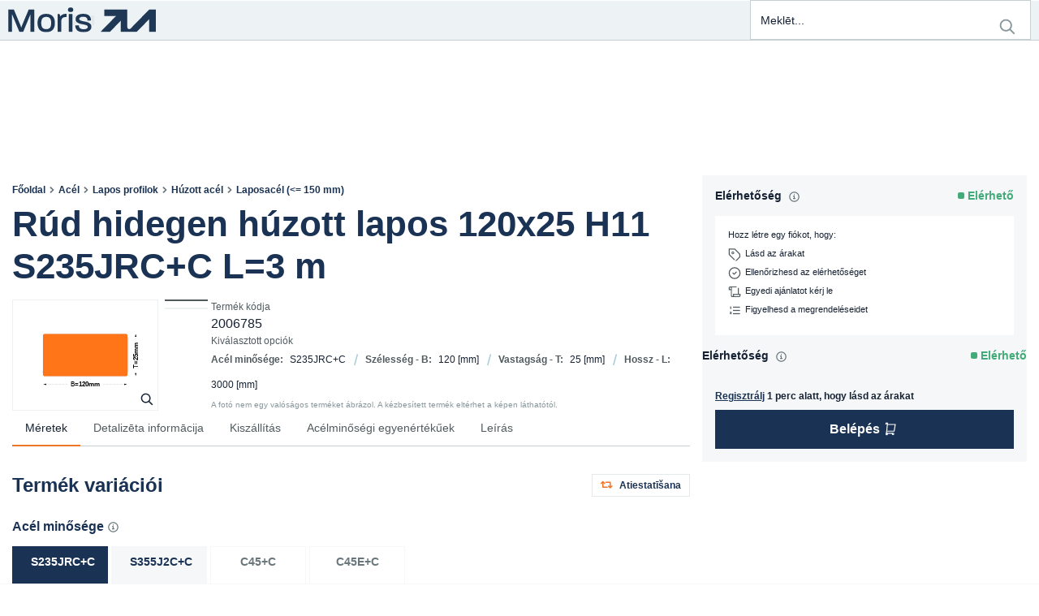

--- FILE ---
content_type: text/html; charset=utf-8
request_url: https://moris.eu/hu/product/2006785/rud-hidegen-huzott-lapos-120x25-h11-s235jrc-c-l-3-m
body_size: 52045
content:
<!DOCTYPE html><html lang="hu" dir="ltr"><head><link rel="preconnect" href="https://api.moris.eu"><link rel="preconnect" href="https://fonts.gstatic.com" crossorigin="">
    <meta charset="utf-8">
    <title>Rúd hidegen húzott lapos 120x25 H11 S235JRC+C L=3 m | moris.eu</title>
    <base href="/">
    <meta name="viewport" content="width=device-width, initial-scale=1">
    <link rel="icon" type="image/x-icon" href="favicon.ico" sizes="any">
    <link rel="apple-touch-icon" href="favicons/apple-touch-icon.png">
    <link rel="”manifest”" href="”manifest.json”">
    <meta name="occ-backend-base-url" content="https://api.moris.eu">
    <meta name="media-backend-base-url" content="MEDIA_BACKEND_BASE_URL_VALUE">
    <meta name="theme-color" content="#1A3253">
    <meta name="format-detection" content="telephone=no">
    <style>
      .app-loader {
        display: flex;
        width: 100vw;
        height: 100vh;
        justify-content: center;
        align-items: center;
      }
    </style>
    <style>@font-face{font-family:'Material Icons';font-style:normal;font-weight:400;src:url(https://fonts.gstatic.com/s/materialicons/v145/flUhRq6tzZclQEJ-Vdg-IuiaDsNc.woff2) format('woff2');}.material-icons{font-family:'Material Icons';font-weight:normal;font-style:normal;font-size:24px;line-height:1;letter-spacing:normal;text-transform:none;display:inline-block;white-space:nowrap;word-wrap:normal;direction:ltr;-webkit-font-feature-settings:'liga';-webkit-font-smoothing:antialiased;}</style>
  <link rel="stylesheet" href="styles.9e68c7d8bafffe3d.css"><style ng-app-id="serverApp">.santorini-updated[_ngcontent-serverApp-c2930837556]{--cx-color-background: #f4f4f4;--cx-color-text: #14293a;--cx-color-inverse: #ffffff;--cx-color-transparent: transparent;--cx-color-primary: #055f9f;--cx-color-secondary: #556b82;--cx-color-success: #256f3a;--cx-color-info: #0064d8;--cx-color-warning: #b44f00;--cx-color-danger: #aa0808;--cx-color-light: #f1f1f1;--cx-color-dark: #77818b;--cx-color-primary-accent: #0f4880;--cx-color-success-accent: #f0fbe4;--cx-color-danger-accent: #fff1f1;--cx-color-warning-accent: #fff5df;--cx-color-info-accent: #deeffe;--cx-color-medium: #d3d6db;--cx-color-background-dark: #212738;--cx-color-visual-focus: #1f3a93;--cx-color-background-focus: rgba(80, 176, 244, .1);--cx-color-border-focus: rgba(166, 204, 232, .6);--cx-page-width-max: 1140px;--cx-font-weight-light: 300;--cx-font-weight-normal: 400;--cx-font-weight-semi: 600;--cx-font-weight-bold: 700;--cx-text-transform: capitalize;--cx-direction: ltr;--cx-transition-duration: .5s;--cx-animation-duration: 1s;--cx-border-radius: 1em;--cx-buttons-border-radius: 2rem;--cx-buttons-border-width: 3px;--cx-border-style: solid}







@keyframes _ngcontent-serverApp-c2930837556_loading{0%{margin-inline-start:0px;margin-inline-end:100%}50%{margin-inline-start:25%;margin-inline-end:0%}to{margin-inline-start:100%;margin-inline-end:0}}@keyframes _ngcontent-serverApp-c2930837556_loaded{0%{margin-inline-start:50%;margin-inline-end:100%}to{margin-inline-start:100%;margin-inline-end:0}}@keyframes _ngcontent-serverApp-c2930837556_progress-bar-loading-animation{0%{transform:translate(-100%)}50%{transform:translate(-25%)}to{transform:translate(0)}}@keyframes _ngcontent-serverApp-c2930837556_progress-bar-loaded-animation{0%{transform:translate(-50%)}to{transform:translate(0)}}[_nghost-serverApp-c2930837556]{display:flex;flex-direction:column;min-height:100vh}.cx-theme-high-contrast-dark   [_nghost-serverApp-c2930837556], .cx-theme-high-contrast-light   [_nghost-serverApp-c2930837556]{background-color:var(--cx-color-background)}[_nghost-serverApp-c2930837556] > footer[_ngcontent-serverApp-c2930837556]{margin-top:auto}[_nghost-serverApp-c2930837556] > footer[_ngcontent-serverApp-c2930837556]   cx-paragraph[_ngcontent-serverApp-c2930837556]   p[_ngcontent-serverApp-c2930837556]{margin-bottom:0}[_nghost-serverApp-c2930837556]   .mouse-focus[_ngcontent-serverApp-c2930837556]   [_ngcontent-serverApp-c2930837556]:focus, [_nghost-serverApp-c2930837556]   .mouse-focus[_ngcontent-serverApp-c2930837556]   .ng-select-focused[_ngcontent-serverApp-c2930837556]{--cx-visual-focus-width: 0;box-shadow:0 0}.cxFeat_a11yKeyboardFocusInSearchBox   [_nghost-serverApp-c2930837556]   .mouse-focus[_ngcontent-serverApp-c2930837556]   [_ngcontent-serverApp-c2930837556]:focus-within{--cx-visual-focus-width: 0}.cx-theme-high-contrast-dark   [_nghost-serverApp-c2930837556]   main[_ngcontent-serverApp-c2930837556], .cx-theme-high-contrast-light   [_nghost-serverApp-c2930837556]   main[_ngcontent-serverApp-c2930837556]{background-color:var(--cx-color-background)}[_nghost-serverApp-c2930837556]{--cx-page-width-max: var(--m-page-width-max)}[_nghost-serverApp-c2930837556]     .mouse-focus :focus, [_nghost-serverApp-c2930837556]     .mouse-focus .ng-select-focused{--cx-visual-focus-width: 0}</style><style ng-app-id="serverApp">[_nghost-serverApp-c443424090]     a{position:relative;top:unset;left:unset}</style><style ng-app-id="serverApp">







[_nghost-serverApp-c3213260798]{position:fixed;bottom:0;left:0;right:0;width:100%;display:flex;flex-direction:column;align-items:center;z-index:200;background-color:var(--cx-color-secondary);border-top:1px solid #f6f7f8}[_nghost-serverApp-c3213260798]   .position-toggle[_ngcontent-serverApp-c3213260798]{margin-top:-2rem}[_nghost-serverApp-c3213260798]   .btn-block[_ngcontent-serverApp-c3213260798]{width:initial}[_nghost-serverApp-c3213260798]   .btn-block[_ngcontent-serverApp-c3213260798] + .btn-block[_ngcontent-serverApp-c3213260798]{margin-top:initial}[_nghost-serverApp-c3213260798]   .panel-wrapper[_ngcontent-serverApp-c3213260798]{overflow-y:scroll;display:flex;flex-direction:row;align-self:stretch;padding:1rem;align-items:center;justify-content:space-between;gap:2rem}@media (max-width: 992px){[_nghost-serverApp-c3213260798]   .panel-wrapper[_ngcontent-serverApp-c3213260798]{flex-direction:column}}[_nghost-serverApp-c3213260798]   .translation-edit-wrapper[_ngcontent-serverApp-c3213260798]{display:flex;flex-direction:column;width:100%;gap:1rem;align-self:flex-end}[_nghost-serverApp-c3213260798]   .translation-edit-wrapper[_ngcontent-serverApp-c3213260798]   span.warning[_ngcontent-serverApp-c3213260798]   cx-icon[_ngcontent-serverApp-c3213260798]{color:#ffd300}[_nghost-serverApp-c3213260798]   .action-buttons[_ngcontent-serverApp-c3213260798]{display:flex;align-items:baseline;justify-content:center;align-self:flex-start;flex-wrap:wrap;flex-direction:column;gap:.5rem;text-wrap:none;flex-shrink:0;flex-basis:20%}[_nghost-serverApp-c3213260798]   .action-buttons[_ngcontent-serverApp-c3213260798]   button[_ngcontent-serverApp-c3213260798]{width:100%}@media (max-width: 992px){[_nghost-serverApp-c3213260798]   .action-buttons[_ngcontent-serverApp-c3213260798]{width:100%}}[_nghost-serverApp-c3213260798]   .edit-form[_ngcontent-serverApp-c3213260798]{display:flex;flex-direction:column;flex-grow:1;align-self:baseline;align-items:stretch;gap:1rem;width:100%}[_nghost-serverApp-c3213260798]   .edit-form[_ngcontent-serverApp-c3213260798]   .inputs-wrapper[_ngcontent-serverApp-c3213260798]{display:flex;flex-direction:row;gap:1rem;align-items:stretch}@media (max-width: 992px){[_nghost-serverApp-c3213260798]   .edit-form[_ngcontent-serverApp-c3213260798]   .inputs-wrapper[_ngcontent-serverApp-c3213260798]{flex-direction:column}}[_nghost-serverApp-c3213260798]   .edit-form[_ngcontent-serverApp-c3213260798]   .inputs-wrapper[_ngcontent-serverApp-c3213260798]   label[_ngcontent-serverApp-c3213260798]{margin-bottom:0}[_nghost-serverApp-c3213260798]   .edit-form[_ngcontent-serverApp-c3213260798]   .inputs-wrapper[_ngcontent-serverApp-c3213260798]   label[_ngcontent-serverApp-c3213260798]:first-child{width:150px}[_nghost-serverApp-c3213260798]   .edit-form[_ngcontent-serverApp-c3213260798]   .inputs-wrapper[_ngcontent-serverApp-c3213260798]   label[_ngcontent-serverApp-c3213260798]:last-child{flex-grow:2}[_nghost-serverApp-c3213260798]   .edit-form[_ngcontent-serverApp-c3213260798]   label[_ngcontent-serverApp-c3213260798]{flex-grow:1}[_nghost-serverApp-c3213260798]   .edit-form[_ngcontent-serverApp-c3213260798]   label[_ngcontent-serverApp-c3213260798]   .label-content[_ngcontent-serverApp-c3213260798]{margin-top:0;margin-bottom:0}[_nghost-serverApp-c3213260798]   .edit-form[_ngcontent-serverApp-c3213260798]   button[_ngcontent-serverApp-c3213260798]{flex-grow:0;align-self:flex-start}[_nghost-serverApp-c3213260798]   .edit-form[_ngcontent-serverApp-c3213260798]   .action-buttons[_ngcontent-serverApp-c3213260798]{align-self:end}[_nghost-serverApp-c3213260798]   .edit-form[_ngcontent-serverApp-c3213260798]   textarea[_ngcontent-serverApp-c3213260798]{height:calc((1.5em + .75rem + 2px)*2);resize:none}[_nghost-serverApp-c3213260798]   .suggestions-container[_ngcontent-serverApp-c3213260798]{z-index:1050;position:fixed!important}</style><style ng-app-id="serverApp">







label[_ngcontent-serverApp-c3484875444]{align-items:center;padding-block:var(--m-search-padding--block)}label[_ngcontent-serverApp-c3484875444]   .search-icon[_ngcontent-serverApp-c3484875444], label[_ngcontent-serverApp-c3484875444]   .reset[_ngcontent-serverApp-c3484875444]{height:var(--m-search-icon-size);line-height:var(--m-search-icon-size);padding-block:0}label[_ngcontent-serverApp-c3484875444]   cx-icon[_ngcontent-serverApp-c3484875444]{width:var(--m-search-icon-size);height:var(--m-search-icon-size);font-size:var(--m-search-icon-size);line-height:var(--m-search-icon-size);color:var(--m-search-icon-color)}label[_ngcontent-serverApp-c3484875444]   cx-icon[_ngcontent-serverApp-c3484875444]   svg[_ngcontent-serverApp-c3484875444]{display:inline-block;width:var(--m-search-icon-size);height:var(--m-search-icon-size)}@media (max-width: 767.98px){label[_ngcontent-serverApp-c3484875444]   cx-icon[_ngcontent-serverApp-c3484875444]{color:var(--m-search-icon-color--active)}}label.dirty[_ngcontent-serverApp-c3484875444]   cx-icon[_ngcontent-serverApp-c3484875444]{color:var(--m-search-icon-color--active)}input[_ngcontent-serverApp-c3484875444]{font-family:var(--m-font__family--base);font-size:.875rem;font-weight:var(--m-font__weight--base);line-height:1.6;letter-spacing:-.001em;background-color:inherit}@media (min-width: 768px){[_nghost-serverApp-c3484875444]{z-index:var(--m-search__z-index)}[_nghost-serverApp-c3484875444]   label[_ngcontent-serverApp-c3484875444]{border-color:var(--m-form-control__border)!important;background:var(--m-form-control__background);color:var(--m-form-control__text);border-style:solid;border-width:var(--m-form-control__border-width);border-radius:var(--m-form-control__border-radius);min-width:var(--m-search-width--min);max-width:var(--m-search-width--max);width:27vw}[_nghost-serverApp-c3484875444]   label[_ngcontent-serverApp-c3484875444]:hover{border-color:var(--m-form-control__border--hover)!important;background:var(--m-form-control__background--hover);color:var(--m-form-control__text--hover)}[_nghost-serverApp-c3484875444]   label[_ngcontent-serverApp-c3484875444]:focus, [_nghost-serverApp-c3484875444]   label[_ngcontent-serverApp-c3484875444]:focus-within, [_nghost-serverApp-c3484875444]   label[_ngcontent-serverApp-c3484875444]:active{border-color:var(--m-form-control__border--focus)!important;background:var(--m-form-control__background--focus);color:var(--m-form-control__text--focus);outline:none}[_nghost-serverApp-c3484875444]   label[_ngcontent-serverApp-c3484875444]:checked{border-color:var(--m-form-control__border--checked)!important;background:var(--m-form-control__background--checked);color:var(--m-form-control__text--checked)}[_nghost-serverApp-c3484875444]   label[disabled][_ngcontent-serverApp-c3484875444], [_nghost-serverApp-c3484875444]   label[_ngcontent-serverApp-c3484875444]   *.disabled[_ngcontent-serverApp-c3484875444]{border-color:var(--m-form-control__border--disabled)!important;background:var(--m-form-control__background--disabled);color:var(--m-form-control__text--disabled)}[_nghost-serverApp-c3484875444]   label.ng-invalid.ng-touched[_ngcontent-serverApp-c3484875444]{border-color:var(--m-form-control__error-color)!important}}.search[_ngcontent-serverApp-c3484875444]{font-size:inherit}.results[_ngcontent-serverApp-c3484875444]{border:var(--m-header__sub-nav-container-border)!important;box-shadow:var(--m-header__sub-nav-container-shadow);padding:0!important}.results[_ngcontent-serverApp-c3484875444]   .suggestions[_ngcontent-serverApp-c3484875444]{padding-left:0;margin-bottom:0}.results[_ngcontent-serverApp-c3484875444]   .suggestions[_ngcontent-serverApp-c3484875444]   a[_ngcontent-serverApp-c3484875444]{font-family:var(--m-font__family--base);font-size:.875rem;font-weight:var(--m-font__weight--base);line-height:1.6;letter-spacing:-.001em;display:block;min-height:0;padding-block:var(--m-header__sub-nav-item-padding--block);padding-inline:var(--m-header__sub-nav-item-padding--inline);text-decoration:none;border-bottom:var(--m-header__sub-nav-item-border);color:var(--m-header__sub-nav-color);transition:background-color var(--m-duration-control);word-break:break-word}.results[_ngcontent-serverApp-c3484875444]   .suggestions[_ngcontent-serverApp-c3484875444]   a[_ngcontent-serverApp-c3484875444]:hover, .results[_ngcontent-serverApp-c3484875444]   .suggestions[_ngcontent-serverApp-c3484875444]   a[_ngcontent-serverApp-c3484875444]:focus{background:var(--m-account-item__background--active)}.results[_ngcontent-serverApp-c3484875444]   .suggestions[_ngcontent-serverApp-c3484875444]   a[_ngcontent-serverApp-c3484875444]   .highlight[_ngcontent-serverApp-c3484875444]{font-family:var(--m-font__family--base);font-size:.875rem;font-weight:var(--m-font__weight--button);line-height:1.4;color:var(--m-search-results-highlight-color)}.results[_ngcontent-serverApp-c3484875444]   .suggestions[_ngcontent-serverApp-c3484875444]   li[_ngcontent-serverApp-c3484875444]{list-style-type:none}.results[_ngcontent-serverApp-c3484875444]   .products[_ngcontent-serverApp-c3484875444]{display:contents}.results[_ngcontent-serverApp-c3484875444]   .products[_ngcontent-serverApp-c3484875444]   a[_ngcontent-serverApp-c3484875444]{font-family:var(--m-font__family--base);font-size:.875rem;font-weight:var(--m-font__weight--base);line-height:1.6;letter-spacing:-.001em;display:grid;min-height:0;padding-block:var(--m-header__sub-nav-item-padding--block);padding-inline:var(--m-header__sub-nav-item-padding--inline);text-decoration:none;border-bottom:var(--m-header__sub-nav-item-border);color:var(--m-header__sub-nav-color);transition:background-color var(--m-duration-control);grid-template-columns:var(--m-search-results-image-size) 1fr var(--m-product-availability__marker-size--search-box);grid-template-rows:auto 0;align-items:center;border-top:none}.results[_ngcontent-serverApp-c3484875444]   .products[_ngcontent-serverApp-c3484875444]   a[_ngcontent-serverApp-c3484875444]:hover, .results[_ngcontent-serverApp-c3484875444]   .products[_ngcontent-serverApp-c3484875444]   a[_ngcontent-serverApp-c3484875444]:focus{background:var(--m-account-item__background--active)}.results[_ngcontent-serverApp-c3484875444]   .products[_ngcontent-serverApp-c3484875444]   li[_ngcontent-serverApp-c3484875444]{list-style-type:none}.results[_ngcontent-serverApp-c3484875444]   .products[_ngcontent-serverApp-c3484875444]   cx-media[_ngcontent-serverApp-c3484875444], .results[_ngcontent-serverApp-c3484875444]   .products[_ngcontent-serverApp-c3484875444]   cx-responsive-media[_ngcontent-serverApp-c3484875444]{width:var(--m-search-results-image-size);aspect-ratio:var(--m-product-picture__aspect-ratio)}.results[_ngcontent-serverApp-c3484875444]   .products[_ngcontent-serverApp-c3484875444]   .name[_ngcontent-serverApp-c3484875444]{display:-webkit-box;-webkit-line-clamp:var(--m-search-results__lines);-webkit-box-orient:vertical;overflow-y:hidden;white-space:unset}.results[_ngcontent-serverApp-c3484875444]   .products[_ngcontent-serverApp-c3484875444]   .price[_ngcontent-serverApp-c3484875444]{display:none}@media (min-width: 768px) and (max-width: 991.98px){.results[_ngcontent-serverApp-c3484875444]{max-width:var(--m-search-width--max);left:auto;right:0}}@media (max-width: 767.98px){.results[_ngcontent-serverApp-c3484875444]{top:var(--m-search-results-top--on-demand)}label[_ngcontent-serverApp-c3484875444]   button.reset[_ngcontent-serverApp-c3484875444]   cx-icon[_ngcontent-serverApp-c3484875444]{position:absolute;left:auto;right:var(--m-search-reset-right--on-demand);top:var(--m-search-reset-top--on-demand)}}[_nghost-serverApp-c3484875444]     app-product-list-availability [class^=product-availability]:before{content:"";display:inline-block;width:var(--m-product-availability__marker-size--search-box);height:var(--m-product-availability__marker-size--search-box);margin-inline-end:var(--m-product-availability__marker-spacing);transform:translateY(var(--m-product-availability__marker-offset));border-radius:var(--m-product-availability__border-radius);background-color:currentColor}@media screen{[_nghost-serverApp-c3484875444]     app-product-list-availability .product-availability--unavailable{color:var(--m-product-availability__color--unavailable)!important}[_nghost-serverApp-c3484875444]     app-product-list-availability .product-availability--in_stock{color:var(--m-product-availability__color--available)!important}[_nghost-serverApp-c3484875444]     app-product-list-availability .product-availability--incomplete{color:var(--m-product-availability__color--incomplete)!important}}</style><link rel="stylesheet" type="text/css" href="https://use.fontawesome.com/releases/v5.8.1/css/all.css"><style ng-app-id="serverApp">@media (min-width: 992px){cx-navigation-ui[_ngcontent-serverApp-c3834100330]   nav[_ngcontent-serverApp-c3834100330]   li[_ngcontent-serverApp-c3834100330] > cx-generic-link[_ngcontent-serverApp-c3834100330] > a[_ngcontent-serverApp-c3834100330]{padding-top:10px;padding-bottom:12px;padding-inline-start:0;margin-top:10px;margin-bottom:10px}cx-navigation-ui[_ngcontent-serverApp-c3834100330]   nav[_ngcontent-serverApp-c3834100330]   li[_ngcontent-serverApp-c3834100330] > div[_ngcontent-serverApp-c3834100330] > cx-generic-link[_ngcontent-serverApp-c3834100330]{padding:10px 0}cx-navigation-ui[_ngcontent-serverApp-c3834100330]   nav[_ngcontent-serverApp-c3834100330]   ul.childs[_ngcontent-serverApp-c3834100330] > li[_ngcontent-serverApp-c3834100330] > cx-generic-link[_ngcontent-serverApp-c3834100330] > a[_ngcontent-serverApp-c3834100330]{padding:5px 0}.cxFeat_a11yOptimizedMenuSpacing[_ngcontent-serverApp-c3834100330]   cx-navigation-ui[_ngcontent-serverApp-c3834100330]   nav[_ngcontent-serverApp-c3834100330]   ul.childs[_ngcontent-serverApp-c3834100330] > li[_ngcontent-serverApp-c3834100330] > cx-generic-link[_ngcontent-serverApp-c3834100330] > a[_ngcontent-serverApp-c3834100330]{padding:0}cx-navigation-ui[_ngcontent-serverApp-c3834100330]   nav[_ngcontent-serverApp-c3834100330]   ul.childs[_ngcontent-serverApp-c3834100330] > li[_ngcontent-serverApp-c3834100330] > button[_ngcontent-serverApp-c3834100330]:hover{color:var(--cx-color-text)}cx-navigation-ui[_ngcontent-serverApp-c3834100330]   nav[_ngcontent-serverApp-c3834100330]   ul.childs[_ngcontent-serverApp-c3834100330] > li[_ngcontent-serverApp-c3834100330] > cx-generic-link[_ngcontent-serverApp-c3834100330] > a[_ngcontent-serverApp-c3834100330]:hover{color:var(--cx-color-text);text-decoration:underline}}







[_nghost-serverApp-c3834100330]{background-color:unset}@media (min-width: 992px){[_nghost-serverApp-c3834100330]{height:var(--m-header-category-nav__height)}.flyout[_nghost-serverApp-c3834100330]    >nav>ul{display:flex}.flyout[_nghost-serverApp-c3834100330]    >nav>ul>li>cx-generic-link>a, .flyout[_nghost-serverApp-c3834100330]    >nav>ul>li>button{font-family:var(--m-font__family--header);font-size:.875rem;font-weight:var(--m-font__weight--header--medium);line-height:1.3;padding-block:var(--m-header__nav-item-spacing--block);padding-inline:0;margin-inline:var(--m-header__nav-item-spacing--inline);text-transform:none;text-decoration:none;color:var(--m-header__nav-item-color);width:auto;border-bottom:solid var(--m-header__nav-item-border-width) var(--m-header__nav-item-border-color);transition:border-color var(--m-duration-control)}.flyout[_nghost-serverApp-c3834100330]    >nav>ul>li>cx-generic-link>a:hover, .flyout[_nghost-serverApp-c3834100330]    >nav>ul>li>cx-generic-link>a:focus, .flyout[_nghost-serverApp-c3834100330]    >nav>ul>li>button:hover, .flyout[_nghost-serverApp-c3834100330]    >nav>ul>li>button:focus{color:var(--m-header__nav-item-color--active)}.flyout[_nghost-serverApp-c3834100330]    >nav>ul>li>button.is-open{border-color:var(--m-header__nav-item-border-color--active)}.flyout[_nghost-serverApp-c3834100330]    >nav>ul>li>button.is-open+.wrapper{display:initial}.flyout[_nghost-serverApp-c3834100330]    >nav>ul>li>button:not(.is-open){border-color:var(--m-header__nav-item-border-color)}.flyout[_nghost-serverApp-c3834100330]    >nav>ul>li>button:not(.is-open)+.wrapper{display:none}.flyout[_nghost-serverApp-c3834100330]    >nav>ul>li:hover .wrapper, .flyout[_nghost-serverApp-c3834100330]    >nav>ul>li:focus-within .wrapper{display:initial}.flyout[_nghost-serverApp-c3834100330]    >nav>ul>li:hover>cx-generic-link>a, .flyout[_nghost-serverApp-c3834100330]    >nav>ul>li:hover>button, .flyout[_nghost-serverApp-c3834100330]    >nav>ul>li:focus-within>cx-generic-link>a, .flyout[_nghost-serverApp-c3834100330]    >nav>ul>li:focus-within>button{border-color:var(--m-header__nav-item-border-color--active)}.flyout[_nghost-serverApp-c3834100330]    >nav>ul>li:not(:hover) .wrapper{display:none}.flyout[_nghost-serverApp-c3834100330]    >nav>ul>li:not(:hover)>cx-generic-link>a, .flyout[_nghost-serverApp-c3834100330]    >nav>ul>li:not(:hover)>button:not(.is-open){border-color:var(--m-header__nav-item-border-color)}.flyout[_nghost-serverApp-c3834100330]    >nav>ul>li>.wrapper{padding:0;margin-inline-start:0}[_nghost-serverApp-c3834100330]     .wrapper{border:var(--m-header__sub-nav-container-border)!important;box-shadow:var(--m-header__sub-nav-container-shadow);padding:0!important}[_nghost-serverApp-c3834100330]     .wrapper a{font-family:var(--m-font__family--header);font-size:.875rem;font-weight:var(--m-font__weight--header--medium);line-height:1.3;padding-block:var(--m-header__sub-nav-item-spacing--block);padding-inline:0;margin-inline:var(--m-header__sub-nav-item-spacing--inline);text-transform:none;text-decoration:none;color:var(--m-header__nav-item-color);padding-inline:var(--m-header__sub-nav-item-padding--inline);transition:background-color var(--m-duration-control)}[_nghost-serverApp-c3834100330]     .wrapper a:hover, [_nghost-serverApp-c3834100330]     .wrapper a:focus{color:var(--m-header__nav-item-color--active);background:var(--m-header__sub-nav-background--active)}[_nghost-serverApp-c3834100330]     .wrapper nav:last-child a{font-family:var(--m-font__family--header);font-size:.875rem;font-weight:var(--m-font__weight--header--medium);line-height:1.3;padding-block:var(--m-header__sub-nav-item-spacing--block--last);padding-inline:0;margin-inline:var(--m-header__sub-nav-item-spacing--inline);text-transform:none;text-decoration:none;color:var(--m-header__nav-item-color);padding-inline:var(--m-header__sub-nav-item-padding--inline);transition:background-color var(--m-duration-control)}[_nghost-serverApp-c3834100330]     .wrapper nav:last-child a:hover, [_nghost-serverApp-c3834100330]     .wrapper nav:last-child a:focus{color:var(--m-header__nav-item-color--active);background:var(--m-header__sub-nav-background--active)}[_nghost-serverApp-c3834100330]     .wrapper .all{text-decoration:none;padding:0}[_nghost-serverApp-c3834100330]     .wrapper .all a{font-family:var(--m-font__family--header);font-size:.875rem;font-weight:var(--m-font__weight--header--medium);line-height:1.3;padding-block:var(--m-header__sub-nav-item-spacing--block--first);padding-inline:0;margin-inline:var(--m-header__sub-nav-item-spacing--inline);text-transform:none;text-decoration:none;color:var(--m-header__nav-item-color);padding-inline:var(--m-header__sub-nav-item-padding--inline);transition:background-color var(--m-duration-control)}[_nghost-serverApp-c3834100330]     .wrapper .all a:hover, [_nghost-serverApp-c3834100330]     .wrapper .all a:focus{color:var(--m-header__nav-item-color--active);background:var(--m-header__sub-nav-background--active)}}@media (max-width: 991.98px){.flyout[_nghost-serverApp-c3834100330] > nav[_ngcontent-serverApp-c3834100330] > ul[_ngcontent-serverApp-c3834100330]{display:flex;flex-direction:column;gap:var(--m-header__nav-item-spacing--block)}.flyout[_nghost-serverApp-c3834100330] > nav[_ngcontent-serverApp-c3834100330] > ul[_ngcontent-serverApp-c3834100330] > li.back[_ngcontent-serverApp-c3834100330]{background-color:transparent}.flyout.is-open[_nghost-serverApp-c3834100330] > nav[_ngcontent-serverApp-c3834100330] > ul[_ngcontent-serverApp-c3834100330] > li[_ngcontent-serverApp-c3834100330]:not(.back){display:initial!important}.flyout.is-open[_nghost-serverApp-c3834100330] > nav[_ngcontent-serverApp-c3834100330] > ul[_ngcontent-serverApp-c3834100330] > li[_ngcontent-serverApp-c3834100330]:not(.back) > cx-generic-link[_ngcontent-serverApp-c3834100330], .flyout.is-open[_nghost-serverApp-c3834100330] > nav[_ngcontent-serverApp-c3834100330] > ul[_ngcontent-serverApp-c3834100330] > li[_ngcontent-serverApp-c3834100330]:not(.back) > button[_ngcontent-serverApp-c3834100330]{display:none}.flyout.is-open[_nghost-serverApp-c3834100330] > nav[_ngcontent-serverApp-c3834100330] > ul[_ngcontent-serverApp-c3834100330] > li[_ngcontent-serverApp-c3834100330]:not(.back) > button.is-open[_ngcontent-serverApp-c3834100330] + .wrapper[_ngcontent-serverApp-c3834100330]{display:initial}.flyout[_nghost-serverApp-c3834100330]    >nav{transition:background-color}.flyout[_nghost-serverApp-c3834100330]    >nav>ul>li>cx-generic-link>a, .flyout[_nghost-serverApp-c3834100330]    >nav>ul>li>button{font-family:var(--m-font__family--header);font-size:.875rem;font-weight:var(--m-font__weight--header--medium);line-height:1.3;min-height:revert;padding:var(--m-header__nav-item-padding);text-transform:none;background:var(--m-header__nav-item-background);color:var(--m-header__nav-item-color);border:none}.flyout[_nghost-serverApp-c3834100330]    >nav>ul>li>cx-generic-link>a:hover, .flyout[_nghost-serverApp-c3834100330]    >nav>ul>li>cx-generic-link>a:focus, .flyout[_nghost-serverApp-c3834100330]    >nav>ul>li>cx-generic-link>a:focus-within, .flyout[_nghost-serverApp-c3834100330]    >nav>ul>li>button:hover, .flyout[_nghost-serverApp-c3834100330]    >nav>ul>li>button:focus, .flyout[_nghost-serverApp-c3834100330]    >nav>ul>li>button:focus-within{background:var(--m-header__nav-item-background--active)}.flyout[_nghost-serverApp-c3834100330]    >nav>ul>li>button>cx-icon{transform:rotate(-90deg)}.flyout[_nghost-serverApp-c3834100330]    >nav>ul>li>button>cx-icon:before{font-size:var(--m-header__nav-item-icon-size);line-height:1}.flyout[_nghost-serverApp-c3834100330]     .back button{font-family:var(--m-font__family--base);font-size:.875rem;font-weight:var(--m-font__weight--button);line-height:1.4;box-shadow:inset 0 0 0 var(--m-button__border-width) var(--m-button--link__border);background:var(--m-button--link__background);color:var(--m-button--link__text);margin-block-start:var(--m-header__nav-item-spacing--block);padding:0;font-weight:inherit;border:none}.flyout[_nghost-serverApp-c3834100330]     .back button:hover, .flyout[_nghost-serverApp-c3834100330]     .back button:focus{box-shadow:inset 0 0 0 var(--m-button__border-width--focus) var(--m-button--link__border--focus);border:none;background:var(--m-button--link__background--focus);color:var(--m-button--link__text--focus)}.flyout[_nghost-serverApp-c3834100330]     .back button[disabled], .flyout[_nghost-serverApp-c3834100330]     .back button *.disabled{box-shadow:inset 0 0 0 var(--m-button__border-width) var(--m-button--link__border--disabled);border:none;background:var(--m-button--link__background--disabled);color:var(--m-button--link__text--disabled)}.flyout[_nghost-serverApp-c3834100330]     .back cx-icon{width:var(--m-button__icon-size);height:var(--m-button__icon-size);font-size:var(--m-button__icon-size);line-height:var(--m-button__icon-size);transform:none;padding-inline:var(--m-header__back-link-spacing--inline)}.flyout[_nghost-serverApp-c3834100330]     .back cx-icon svg{display:inline-block;width:var(--m-button__icon-size);height:var(--m-button__icon-size)}.flyout[_nghost-serverApp-c3834100330]     .back cx-icon:before{font-size:var(--m-header__nav-item-icon-size--back)}.flyout[_nghost-serverApp-c3834100330]     .wrapper cx-generic-link{border:none}.flyout[_nghost-serverApp-c3834100330]     .wrapper cx-generic-link.all{text-decoration:none}.flyout[_nghost-serverApp-c3834100330]     .wrapper a{font-family:var(--m-font__family--base);font-size:.875rem;font-weight:var(--m-font__weight--base);line-height:1.6;letter-spacing:-.001em;display:block;min-height:0;padding-block:var(--m-header__sub-nav-item-padding--block);padding-inline:var(--m-header__sub-nav-item-padding--inline);text-decoration:none;border-bottom:var(--m-header__sub-nav-item-border);color:var(--m-header__sub-nav-color);transition:background-color var(--m-duration-control)}.flyout[_nghost-serverApp-c3834100330]     .wrapper a:hover, .flyout[_nghost-serverApp-c3834100330]     .wrapper a:focus{background:var(--m-header__sub-nav-background--active)}}</style><style ng-app-id="serverApp">







.cms-switch-container--large-screen[_ngcontent-serverApp-c1548737729]{font-family:var(--m-font__family--header);font-size:.875rem;font-weight:var(--m-font__weight--header--medium);line-height:1.3;position:relative;display:flex;justify-content:flex-start;align-items:center;width:100%;height:var(--m-switch_component__height);margin-block-end:calc(-1 * var(--m-switch-component-offset--vertical))}.cms-switch-container--large-screen[_ngcontent-serverApp-c1548737729]   .navigation-items-bar[_ngcontent-serverApp-c1548737729]{justify-content:space-between;flex-grow:1;height:100%;padding:var(--m-switch-component-navigation-large_items__padding)}@media (min-width: 1250px){.cms-switch-container--large-screen[_ngcontent-serverApp-c1548737729]   .navigation-items-bar[_ngcontent-serverApp-c1548737729]{justify-content:flex-end;gap:25px}}.cms-switch-container--large-screen[_ngcontent-serverApp-c1548737729]   .navigation-items-bar.hide-toggle[_ngcontent-serverApp-c1548737729]{margin-left:0}.cms-switch-container--large-screen[_ngcontent-serverApp-c1548737729]   .toggle-label[_ngcontent-serverApp-c1548737729] ~ .toggle-label[_ngcontent-serverApp-c1548737729]{margin-inline-end:var(--m-switch-component-switch-container__spacing--inline)}.cms-switch-container--large-screen[_ngcontent-serverApp-c1548737729]     .advanced-link{display:flex;justify-content:center;align-items:center;width:100%;height:100%}.cms-switch-container--large-screen[_ngcontent-serverApp-c1548737729]     .advanced-link cx-media{width:var(--m-switch-component-icon-size);height:var(--m-switch-component-icon-size);font-size:var(--m-switch-component-icon-size);line-height:var(--m-switch-component-icon-size);text-align:center}.cms-switch-container--large-screen[_ngcontent-serverApp-c1548737729]     .advanced-link cx-media svg{display:inline-block;width:var(--m-switch-component-icon-size);height:var(--m-switch-component-icon-size)}.cms-switch-container--large-screen[_ngcontent-serverApp-c1548737729]     .advanced-link-paragraph-large{padding-block:var(--m-switch-component-navigation-small_items__padding--block--text);padding-inline:var(--m-switch-component-navigation-small_items__padding--inline)}.cms-switch-container--small-screen[_ngcontent-serverApp-c1548737729]{display:flex;flex-direction:row;flex-wrap:wrap;justify-content:flex-end;margin-top:var(--m-switch-component-small-screen__margin-top)}.cms-switch-container--small-screen[_ngcontent-serverApp-c1548737729]   .navigation-items-bar[_ngcontent-serverApp-c1548737729]{display:grid;grid-template-columns:repeat(var(--m-switch-component-nav-columns),1fr);justify-content:space-between;gap:var(--m-switch-component-navigation-small_items__gap);margin-block:var(--m-switch-component-small-screen__margin-bottom)}.cms-switch-container--small-screen[_ngcontent-serverApp-c1548737729]   .navigation-items-bar[_ngcontent-serverApp-c1548737729]     cx-generic-link, .cms-switch-container--small-screen[_ngcontent-serverApp-c1548737729]   .navigation-items-bar[_ngcontent-serverApp-c1548737729]     .advanced-link-element{font-family:var(--m-font__family--header);font-size:.75rem;font-weight:var(--m-font__weight--header--medium);line-height:1.5;justify-content:space-between;width:100%;height:var(--m-switch-component-navigation-small_items__height)}.cms-switch-container--small-screen[_ngcontent-serverApp-c1548737729]   .navigation-items-bar[_ngcontent-serverApp-c1548737729]     cx-generic-link cx-media, .cms-switch-container--small-screen[_ngcontent-serverApp-c1548737729]   .navigation-items-bar[_ngcontent-serverApp-c1548737729]     .advanced-link-element cx-media{width:var(--m-switch-component-icon-size);height:var(--m-switch-component-icon-size);font-size:var(--m-switch-component-icon-size);line-height:var(--m-switch-component-icon-size);display:flex;align-items:center;margin-block:0}.cms-switch-container--small-screen[_ngcontent-serverApp-c1548737729]   .navigation-items-bar[_ngcontent-serverApp-c1548737729]     cx-generic-link cx-media svg, .cms-switch-container--small-screen[_ngcontent-serverApp-c1548737729]   .navigation-items-bar[_ngcontent-serverApp-c1548737729]     .advanced-link-element cx-media svg{display:inline-block;width:var(--m-switch-component-icon-size);height:var(--m-switch-component-icon-size)}.cms-switch-container--small-screen[_ngcontent-serverApp-c1548737729]   .navigation-items-bar[_ngcontent-serverApp-c1548737729]     .advanced-link-element{padding-block:var(--m-switch-component-navigation-small_items__padding--block)}.cms-switch-container--small-screen[_ngcontent-serverApp-c1548737729]   .navigation-items-bar[_ngcontent-serverApp-c1548737729]     .advanced-link-paragraph-small{display:-webkit-box;-webkit-line-clamp:var(--m-switch-component-navigation-small_items__lines);-webkit-box-orient:vertical;overflow-y:hidden;height:auto;margin-block:0;padding-inline:var(--m-switch-component-navigation-small_items__padding--inline)}.toggle-label[_ngcontent-serverApp-c1548737729]{font-family:var(--m-font__family--header);font-size:.875rem;font-weight:var(--m-font__weight--header--medium);line-height:1.3;position:relative;margin-right:var(--m-switch-component-label__margin-right);margin-left:var(--m-switch-component-label__margin-left);margin-bottom:0;color:var(--m-switch-component-switch__color--off)}.toggle-label[_ngcontent-serverApp-c1548737729]:hover, .toggle-label[_ngcontent-serverApp-c1548737729]:focus{color:var(--m-switch-component-switch__color--focus)}.toggle-label.active[_ngcontent-serverApp-c1548737729]{color:var(--m-switch-component-switch__color)}.switch[_ngcontent-serverApp-c1548737729]{position:relative;top:var(--m-switch_component__margin)}.switch-label[_ngcontent-serverApp-c1548737729]{position:relative;box-sizing:content-box;width:var(--m-switch-component-switch-container__width);height:var(--m-switch-component-switch-container__height);margin-inline:var(--m-switch-component-label__margin-inline);margin-block:0;background-color:var(--m-switch-component-switch__color);border:solid var(--m-switch-component-switch__border-width) var(--m-switch-component-switch__color);border-radius:var(--m-switch-component-switch__border-radius)}.switch-label[_ngcontent-serverApp-c1548737729]:hover, .switch-label[_ngcontent-serverApp-c1548737729]:focus-within, input[_ngcontent-serverApp-c1548737729]:focus + .switch-label[_ngcontent-serverApp-c1548737729]{background-color:var(--m-switch-component-switch__color--focus);border-color:var(--m-switch-component-switch__color--focus)}input[_ngcontent-serverApp-c1548737729]:focus-visible + .switch-label[_ngcontent-serverApp-c1548737729]{outline:var(--cx-color-visual-focus) solid var(--cx-visual-focus-width, 2px);outline-offset:4px;transition:none;z-index:1000}@media (max-width: 991.98px){input[_ngcontent-serverApp-c1548737729]:focus-visible + .switch-label[_ngcontent-serverApp-c1548737729]{outline-offset:-2px}input[_ngcontent-serverApp-c1548737729]:focus-visible + .switch-label[_ngcontent-serverApp-c1548737729] > cx-media[_ngcontent-serverApp-c1548737729]{transition:none;padding:2px}}.switch-label[_ngcontent-serverApp-c1548737729]:after{content:"";position:absolute;top:var(--m-switch_component__margin);left:var(--m-switch_component__margin);width:var(--m-switch-component-switch__width);height:var(--m-switch-component-switch__height);border-radius:var(--m-switch-component-handle__border-radius);background-color:var(--m-switch-component-background__color);transition:var(--m-switch-sliding__animation)}.switch-input[_ngcontent-serverApp-c1548737729]:checked + .switch-label[_ngcontent-serverApp-c1548737729]:after{transform:translate(var(--m-switch-component-travel-distance))}</style><style ng-app-id="serverApp">







[_nghost-serverApp-c2286913304]{flex:none;display:flex;align-items:center;min-width:var(--m-advanced-link__width);justify-content:center}[_nghost-serverApp-c2286913304]:hover, [_nghost-serverApp-c2286913304]:focus-within{cursor:pointer;background-color:var(--m-advanced-link-element__hover)}[_nghost-serverApp-c2286913304]     .advanced-link:hover, [_nghost-serverApp-c2286913304]     .advanced-link:focus{text-decoration:none}.advanced-link-element[_ngcontent-serverApp-c2286913304]{font-family:var(--m-font__family--header);font-size:1rem;font-weight:var(--m-font__weight--header--medium);line-height:1.5;display:flex;flex-direction:column;align-items:center;text-align:center;border:var(--m-advanced-link-container__border);width:var(--m-advanced-link-container__width);height:var(--m-advanced-link-container__height);word-break:break-word;overflow:hidden}.advanced-link-element[_ngcontent-serverApp-c2286913304]   cx-media[_ngcontent-serverApp-c2286913304]{margin-top:1rem}.advanced-link-element[_ngcontent-serverApp-c2286913304]   .advanced-link-paragraph-small[_ngcontent-serverApp-c2286913304]{height:100%;display:flex;align-items:flex-end}.advanced-link-paragraph-large[_ngcontent-serverApp-c2286913304]{margin-bottom:0}</style><style ng-app-id="serverApp">







label[_ngcontent-serverApp-c1925055032]{margin-block-end:0}[_nghost-serverApp-c1925055032]     ng-select{font-family:var(--m-font__family--header);font-size:.75rem;font-weight:var(--m-font__weight--header--medium);line-height:1.5;color:var(--m-header__nav-item-color)}[_nghost-serverApp-c1925055032]     ng-select.ng-select .ng-select-container, [_nghost-serverApp-c1925055032]     ng-select.ng-select.ng-select-single .ng-select-container{padding-left:0;border:none;background:transparent;color:var(--m-header__nav-item-color);box-shadow:none}[_nghost-serverApp-c1925055032]     ng-select.ng-select .ng-select-container .ng-value-container, [_nghost-serverApp-c1925055032]     ng-select.ng-select.ng-select-single .ng-select-container .ng-value-container{font-family:var(--m-font__family--header);font-size:.75rem;font-weight:var(--m-font__weight--header--medium);line-height:1.5;padding-inline-start:0;color:var(--m-header__nav-item-color)}[_nghost-serverApp-c1925055032]     ng-select.ng-select .ng-select-container .ng-value-container .ng-placeholder, [_nghost-serverApp-c1925055032]     ng-select.ng-select.ng-select-single .ng-select-container .ng-value-container .ng-placeholder{color:var(--m-placeholder-text)}[_nghost-serverApp-c1925055032]     ng-select.ng-select .ng-dropdown-panel.ng-select-bottom, [_nghost-serverApp-c1925055032]     ng-select.ng-select.ng-select-single .ng-dropdown-panel.ng-select-bottom{border:var(--m-header__sub-nav-container-border)!important;box-shadow:var(--m-header__sub-nav-container-shadow);padding:0!important;width:auto;margin-top:calc(var(--cx-spatial-base) * -1);border-bottom-right-radius:0;border-bottom-left-radius:0}[_nghost-serverApp-c1925055032]     ng-select.ng-select .ng-dropdown-panel.ng-select-bottom .ng-dropdown-panel-items .ng-option:not(:first-child):not(:last-child), [_nghost-serverApp-c1925055032]     ng-select.ng-select.ng-select-single .ng-dropdown-panel.ng-select-bottom .ng-dropdown-panel-items .ng-option:not(:first-child):not(:last-child){font-family:var(--m-font__family--header);font-size:.75rem;font-weight:var(--m-font__weight--header--medium);line-height:1.5;padding-block:var(--m-header__sub-nav-item-spacing--block);padding-inline:0;margin-inline:var(--m-header__sub-nav-item-spacing--inline);text-transform:none;text-decoration:none;color:var(--m-header__nav-item-color);padding-inline:var(--m-header__sub-nav-item-padding--inline);transition:background-color var(--m-duration-control)}[_nghost-serverApp-c1925055032]     ng-select.ng-select .ng-dropdown-panel.ng-select-bottom .ng-dropdown-panel-items .ng-option:not(:first-child):not(:last-child):hover, [_nghost-serverApp-c1925055032]     ng-select.ng-select .ng-dropdown-panel.ng-select-bottom .ng-dropdown-panel-items .ng-option:not(:first-child):not(:last-child):focus, [_nghost-serverApp-c1925055032]     ng-select.ng-select.ng-select-single .ng-dropdown-panel.ng-select-bottom .ng-dropdown-panel-items .ng-option:not(:first-child):not(:last-child):hover, [_nghost-serverApp-c1925055032]     ng-select.ng-select.ng-select-single .ng-dropdown-panel.ng-select-bottom .ng-dropdown-panel-items .ng-option:not(:first-child):not(:last-child):focus{color:var(--m-header__nav-item-color--active);background:var(--m-header__sub-nav-background--active)}[_nghost-serverApp-c1925055032]     ng-select.ng-select .ng-dropdown-panel.ng-select-bottom .ng-dropdown-panel-items .ng-option:first-child, [_nghost-serverApp-c1925055032]     ng-select.ng-select.ng-select-single .ng-dropdown-panel.ng-select-bottom .ng-dropdown-panel-items .ng-option:first-child{font-family:var(--m-font__family--header);font-size:.75rem;font-weight:var(--m-font__weight--header--medium);line-height:1.5;padding-block:var(--m-header__sub-nav-item-spacing--block--first);padding-inline:0;margin-inline:var(--m-header__sub-nav-item-spacing--inline);text-transform:none;text-decoration:none;color:var(--m-header__nav-item-color);padding-inline:var(--m-header__sub-nav-item-padding--inline);transition:background-color var(--m-duration-control)}[_nghost-serverApp-c1925055032]     ng-select.ng-select .ng-dropdown-panel.ng-select-bottom .ng-dropdown-panel-items .ng-option:first-child:hover, [_nghost-serverApp-c1925055032]     ng-select.ng-select .ng-dropdown-panel.ng-select-bottom .ng-dropdown-panel-items .ng-option:first-child:focus, [_nghost-serverApp-c1925055032]     ng-select.ng-select.ng-select-single .ng-dropdown-panel.ng-select-bottom .ng-dropdown-panel-items .ng-option:first-child:hover, [_nghost-serverApp-c1925055032]     ng-select.ng-select.ng-select-single .ng-dropdown-panel.ng-select-bottom .ng-dropdown-panel-items .ng-option:first-child:focus{color:var(--m-header__nav-item-color--active);background:var(--m-header__sub-nav-background--active)}[_nghost-serverApp-c1925055032]     ng-select.ng-select .ng-dropdown-panel.ng-select-bottom .ng-dropdown-panel-items .ng-option:last-child, [_nghost-serverApp-c1925055032]     ng-select.ng-select.ng-select-single .ng-dropdown-panel.ng-select-bottom .ng-dropdown-panel-items .ng-option:last-child{font-family:var(--m-font__family--header);font-size:.75rem;font-weight:var(--m-font__weight--header--medium);line-height:1.5;padding-block:var(--m-header__sub-nav-item-spacing--block--last);padding-inline:0;margin-inline:var(--m-header__sub-nav-item-spacing--inline);text-transform:none;text-decoration:none;color:var(--m-header__nav-item-color);padding-inline:var(--m-header__sub-nav-item-padding--inline);transition:background-color var(--m-duration-control)}[_nghost-serverApp-c1925055032]     ng-select.ng-select .ng-dropdown-panel.ng-select-bottom .ng-dropdown-panel-items .ng-option:last-child:hover, [_nghost-serverApp-c1925055032]     ng-select.ng-select .ng-dropdown-panel.ng-select-bottom .ng-dropdown-panel-items .ng-option:last-child:focus, [_nghost-serverApp-c1925055032]     ng-select.ng-select.ng-select-single .ng-dropdown-panel.ng-select-bottom .ng-dropdown-panel-items .ng-option:last-child:hover, [_nghost-serverApp-c1925055032]     ng-select.ng-select.ng-select-single .ng-dropdown-panel.ng-select-bottom .ng-dropdown-panel-items .ng-option:last-child:focus{color:var(--m-header__nav-item-color--active);background:var(--m-header__sub-nav-background--active)}[_nghost-serverApp-c1925055032]     ng-select.ng-select .ng-dropdown-panel.ng-select-bottom .ng-dropdown-panel-items .ng-option.ng-option-selected .ng-option-label, [_nghost-serverApp-c1925055032]     ng-select.ng-select.ng-select-single .ng-dropdown-panel.ng-select-bottom .ng-dropdown-panel-items .ng-option.ng-option-selected .ng-option-label{color:var(--m-header__nav-item-color)}[_nghost-serverApp-c1925055032]     ng-select.ng-select .ng-dropdown-panel.ng-select-bottom .ng-dropdown-panel-items .ng-option:last-child, [_nghost-serverApp-c1925055032]     ng-select.ng-select.ng-select-single .ng-dropdown-panel.ng-select-bottom .ng-dropdown-panel-items .ng-option:last-child{border-bottom-right-radius:0;border-bottom-left-radius:0}[_nghost-serverApp-c1925055032]     ng-select.ng-select .ng-dropdown-panel.ng-select-bottom .ng-dropdown-panel-items .ng-option.ng-option-marked, [_nghost-serverApp-c1925055032]     ng-select.ng-select.ng-select-single .ng-dropdown-panel.ng-select-bottom .ng-dropdown-panel-items .ng-option.ng-option-marked{background:var(--m-form-control__background--checked)}</style><style ng-app-id="serverApp">







[_nghost-serverApp-c3106796751]{display:block;max-width:var(--cx-page-width-max);margin:auto;padding:var(--m-grid-gap);background:transparent;box-shadow:none}[_nghost-serverApp-c3106796751]   h1[_ngcontent-serverApp-c3106796751]{font-family:var(--m-font__family--header);font-size:2.75rem;font-weight:var(--m-font__weight--header--medium);line-height:1.2;display:inline;text-align:start;white-space:normal;text-transform:none;overflow-wrap:anywhere;color:var(--m-page-title__color)}@media (max-width: 767.98px){[_nghost-serverApp-c3106796751]   h1[_ngcontent-serverApp-c3106796751]{font-family:var(--m-font__family--header);font-size:1.5rem;font-weight:var(--m-font__weight--header--medium);line-height:1.3}}[_nghost-serverApp-c3106796751]   .subtitle[_ngcontent-serverApp-c3106796751], [_nghost-serverApp-c3106796751]   .secondary[_ngcontent-serverApp-c3106796751]{font-family:var(--m-font__family--header);font-size:1.25rem;font-weight:var(--m-font__weight--header--medium);line-height:1.3}@media (max-width: 767.98px){[_nghost-serverApp-c3106796751]   .subtitle[_ngcontent-serverApp-c3106796751], [_nghost-serverApp-c3106796751]   .secondary[_ngcontent-serverApp-c3106796751]{font-family:var(--m-font__family--header);font-size:.875rem;font-weight:var(--m-font__weight--header--medium);line-height:1.3}}[_nghost-serverApp-c3106796751]   small[_ngcontent-serverApp-c3106796751]{color:var(--m-page-subtitle__color)}[_nghost-serverApp-c3106796751]   app-status[_ngcontent-serverApp-c3106796751]{position:relative;top:var(--m-page-header-status__offset)}[_nghost-serverApp-c3106796751]   .cx-visually-hidden[_ngcontent-serverApp-c3106796751]{white-space:normal}@media (max-width: 767.98px){[_nghost-serverApp-c3106796751]   h1[_ngcontent-serverApp-c3106796751]{display:block}}a[_ngcontent-serverApp-c3106796751]{box-shadow:inset 0 0 0 var(--m-button__border-width) var(--m-button--link__border);border:none;background:var(--m-button--link__background);color:var(--m-button--link__text);font-family:var(--m-font__family--header);font-size:.75rem;font-weight:var(--m-font__weight--button);line-height:1.4;text-decoration:none!important}a[_ngcontent-serverApp-c3106796751]:hover, a[_ngcontent-serverApp-c3106796751]:focus{box-shadow:inset 0 0 0 var(--m-button__border-width--focus) var(--m-button--link__border--focus);border:none;background:var(--m-button--link__background--focus);color:var(--m-button--link__text--focus)}a[disabled][_ngcontent-serverApp-c3106796751], a[_ngcontent-serverApp-c3106796751]   *.disabled[_ngcontent-serverApp-c3106796751]{box-shadow:inset 0 0 0 var(--m-button__border-width) var(--m-button--link__border--disabled);border:none;background:var(--m-button--link__background--disabled);color:var(--m-button--link__text--disabled)}nav[_ngcontent-serverApp-c3106796751]{display:table;justify-content:flex-start;white-space:unset}nav[_ngcontent-serverApp-c3106796751]   span[_ngcontent-serverApp-c3106796751]:first-child   a[_ngcontent-serverApp-c3106796751]{padding-inline-start:0}nav[_ngcontent-serverApp-c3106796751]   span[_ngcontent-serverApp-c3106796751]:not(:last-child):after{content:url(data:image/svg+xml,%3Csvg%20width%3D%2216%22%20height%3D%2212%22%20viewBox%3D%220%200%2016%2012%22%20fill%3D%22none%22%20xmlns%3D%22http%3A%2F%2Fwww.w3.org%2F2000%2Fsvg%22%3E%0A%3Cpath%20fill-rule%3D%22evenodd%22%20clip-rule%3D%22evenodd%22%20d%3D%22M8.29379%208.0091L5.3335%205.14711L6.52001%204L10.0736%207.43554L10.6668%208.0091L10.0736%208.58265L6.53883%2012L5.35231%2010.8529L8.29379%208.0091Z%22%20fill%3D%22%2369767B%22%2F%3E%0A%3C%2Fsvg%3E)}</style><style ng-app-id="serverApp">[_nghost-serverApp-c2370777729]{display:flex;flex-direction:column}</style><style ng-app-id="serverApp">







[_nghost-serverApp-c149905595]{margin-inline:0;margin-inline-start:calc(-1*max(0px,.5 * (100vw - var(--cx-page-width-max))));margin-block-start:var(--m-footer-padding--block);margin-block-end:0;padding-inline-start:calc(max(0px,.5 * (100vw - var(--cx-page-width-max))) + var(--m-grid-gap));padding-block:var(--m-footer--secondary-padding--block);background:var(--m-footer-background-color--secondary);color:var(--m-footer-text--secondary);display:block;grid-area:consent;line-height:var(--m-footer__footnote-line-height)}[_nghost-serverApp-c149905595]   .btn.btn-link[_ngcontent-serverApp-c149905595]{font-family:var(--m-font__family--header);font-size:.75rem;font-weight:var(--m-font__weight--button);line-height:1.4;text-decoration:underline;margin:0;padding:0;white-space:normal;text-align:left}[_nghost-serverApp-c149905595]   .btn.btn-link[_ngcontent-serverApp-c149905595], [_nghost-serverApp-c149905595]   .btn.btn-link[_ngcontent-serverApp-c149905595]:hover, [_nghost-serverApp-c149905595]   .btn.btn-link[_ngcontent-serverApp-c149905595]:focus, [_nghost-serverApp-c149905595]   .btn.btn-link[_ngcontent-serverApp-c149905595]:active{color:currentColor}</style><style ng-app-id="serverApp">







[_nghost-serverApp-c2403014362]{display:contents}[_nghost-serverApp-c2403014362]:has(.anonymous-consent-banner):before{position:absolute;left:0;right:0;top:0;content:"";z-index:calc(var(--m-header__z-index) + 1);width:100%;height:100%;background:var(--m-consents-overlay__background)}.anonymous-consent-banner[_ngcontent-serverApp-c2403014362]{left:0}.anonymous-consent-banner[_ngcontent-serverApp-c2403014362]   .cx-banner-buttons[_ngcontent-serverApp-c2403014362]{margin-block-start:var(--cx-spatial-md);text-align:center}@media (min-width: 992px){.anonymous-consent-banner[_ngcontent-serverApp-c2403014362]   .cx-banner-buttons[_ngcontent-serverApp-c2403014362]{margin-block-start:0}}.anonymous-consent-banner[_ngcontent-serverApp-c2403014362]   .cx-banner-buttons[_ngcontent-serverApp-c2403014362]   .btn[_ngcontent-serverApp-c2403014362]{margin-inline:0;margin-block:var(--cx-spatial-sm)}@media (max-width: 575.98px){.anonymous-consent-banner[_ngcontent-serverApp-c2403014362]   .cx-banner-buttons[_ngcontent-serverApp-c2403014362]   .btn[_ngcontent-serverApp-c2403014362]{width:100%}}@media (min-width: 576px){.anonymous-consent-banner[_ngcontent-serverApp-c2403014362]   .cx-banner-buttons[_ngcontent-serverApp-c2403014362]   .btn[_ngcontent-serverApp-c2403014362] + .btn[_ngcontent-serverApp-c2403014362]{margin-inline:var(--cx-spatial-base)}}</style><style ng-app-id="serverApp">







.login-links[_ngcontent-serverApp-c358720234]   a[_ngcontent-serverApp-c358720234]:not(:last-child){margin-inline:var(--m-header__login-link-spacing--inline)}</style><style ng-app-id="serverApp">







[_nghost-serverApp-c2466561463]{position:relative}.picture-container[_ngcontent-serverApp-c2466561463]{touch-action:pan-y pinch-zoom!important;width:180px;position:relative;cursor:zoom-in}@media (max-width: 575.98px){.picture-container[_ngcontent-serverApp-c2466561463]{width:100%}}app-product-image-zoom-trigger[_ngcontent-serverApp-c2466561463]{display:none}[_nghost-serverApp-c2466561463]{display:flex}[_nghost-serverApp-c2466561463]     cx-media, [_nghost-serverApp-c2466561463]     cx-responsive-media{max-width:100%;aspect-ratio:var(--m-product-picture__aspect-ratio);border:var(--m-pdp__image-border)}[_nghost-serverApp-c2466561463]     cx-media .is-missing, [_nghost-serverApp-c2466561463]     cx-media .is-loading, [_nghost-serverApp-c2466561463]     cx-responsive-media .is-missing, [_nghost-serverApp-c2466561463]     cx-responsive-media .is-loading{height:auto;background-position:50% 50%}[_nghost-serverApp-c2466561463]     cx-media img, [_nghost-serverApp-c2466561463]     cx-responsive-media img{width:100%;height:100%;object-fit:cover;object-position:50% 50%}[_nghost-serverApp-c2466561463]     cx-icon{position:absolute;bottom:0;right:0;color:var(--m-pdp-product-picture__zoom-icon-color)}[_nghost-serverApp-c2466561463]     cx-icon svg{padding:var(--m-pdp-product-picture__zoom-icon-padding)}[_nghost-serverApp-c2466561463]     app-carousel .carousel-panel{display:flex;justify-content:space-between;width:var(--m-pdp-product-carousel__width);overflow:hidden;padding-left:var(--cx-spatial-base)}[_nghost-serverApp-c2466561463]     app-carousel .carousel-panel .slides{position:relative;display:flex;flex-direction:column}[_nghost-serverApp-c2466561463]     app-carousel .carousel-panel .slides .slide{margin-bottom:0}[_nghost-serverApp-c2466561463]     app-carousel .carousel-panel .slides .slide:last-of-type .item{padding-bottom:0}[_nghost-serverApp-c2466561463]     app-carousel .carousel-panel .slides .slide .item{padding-bottom:var(--cx-spatial-base);cursor:pointer}[_nghost-serverApp-c2466561463]     app-carousel .carousel-panel .slides .slide .item>cx-media, [_nghost-serverApp-c2466561463]     app-carousel .carousel-panel .slides .slide .item>cx-responsive-media{width:var(--m-pdp-product-carousel__item-width);aspect-ratio:var(--m-product-picture__aspect-ratio);overflow:hidden;border:var(--m-pdp__image-border)}[_nghost-serverApp-c2466561463]     app-carousel .carousel-panel .slides .slide .item>cx-media.is-active, [_nghost-serverApp-c2466561463]     app-carousel .carousel-panel .slides .slide .item>cx-responsive-media.is-active{border-color:var(--m-pdp-product-carousel__active-thumbnail-color)}[_nghost-serverApp-c2466561463]     app-carousel .carousel-panel .slides .slide .item>cx-media img, [_nghost-serverApp-c2466561463]     app-carousel .carousel-panel .slides .slide .item>cx-responsive-media img{position:absolute;left:50%;top:50%;transform:translate(-50%,-50%);width:100%;height:100%;aspect-ratio:inherit;object-fit:cover}[_nghost-serverApp-c2466561463]     app-carousel button{display:flex;position:absolute;justify-content:center;border:var(--m-pdp__image-border);background:var(--m-pdp-product-carousel__nav-button-background-color)}[_nghost-serverApp-c2466561463]     app-carousel button:not(:disabled):hover{background:var(--m-pdp-product-carousel__nav-button-hover-background-color);opacity:1}[_nghost-serverApp-c2466561463]     app-carousel button:not(:disabled){cursor:pointer}[_nghost-serverApp-c2466561463]     app-carousel button:focus-visible{outline:var(--cx-color-visual-focus) solid var(--cx-visual-focus-width, 2px);outline-offset:4px;transition:none;z-index:1000}@media (max-width: 991.98px){[_nghost-serverApp-c2466561463]     app-carousel button:focus-visible{outline-offset:-2px}[_nghost-serverApp-c2466561463]     app-carousel button:focus-visible>cx-media{transition:none;padding:2px}}[_nghost-serverApp-c2466561463]     app-carousel button>cx-icon{color:var(--m-pdp-product-carousel__nav-button-icon-color)}[_nghost-serverApp-c2466561463]     app-carousel button>cx-icon svg{padding:var(--m-pdp-product-carousel__nav-button-padding)}[_nghost-serverApp-c2466561463]     app-carousel .previous, [_nghost-serverApp-c2466561463]     app-carousel .next{width:var(--m-pdp-product-carousel__nav-button-width);height:var(--m-pdp-product-carousel__nav-button-height);top:var(--m-pdp-product-carousel__nav-button-top)}@media (max-width: 575.98px){[_nghost-serverApp-c2466561463]     app-carousel .previous, [_nghost-serverApp-c2466561463]     app-carousel .next{position:absolute;left:0;top:50%;transform:translateY(-50%)}}[_nghost-serverApp-c2466561463]     app-carousel .previous:disabled, [_nghost-serverApp-c2466561463]     app-carousel .next:disabled{opacity:var(--m-pdp-product-carousel__nav-button-disabled-opacity)}[_nghost-serverApp-c2466561463]     app-carousel .next{left:var(--m-pdp-product-carousel__nav-button-left)}@media (max-width: 575.98px){[_nghost-serverApp-c2466561463]     app-carousel .next{right:0;left:unset}}@media (max-width: 575.98px){[_nghost-serverApp-c2466561463]    >app-carousel .carousel-panel{width:auto;padding-left:0}}[_nghost-serverApp-c2466561463]    >app-carousel .carousel-panel .slides{top:min(0px,(2 - var(--active-image)) * (var(--m-pdp-product-carousel__item-width) + var(--cx-spatial-base)))}@media (max-width: 575.98px){[_nghost-serverApp-c2466561463]    >app-carousel .carousel-panel .slides{display:none}}[_nghost-serverApp-c2466561463]    >app-carousel .carousel-panel[data-images-count="2"] .carousel-panel .slides, [_nghost-serverApp-c2466561463]    >app-carousel .carousel-panel[data-images-count="3"] .carousel-panel .slides{left:unset}</style><style ng-app-id="serverApp">







[_nghost-serverApp-c140268820]{display:flex;flex-direction:column;gap:var(--m-pdp_gap);max-width:100%;overflow:hidden}[_nghost-serverApp-c140268820] > *[_ngcontent-serverApp-c140268820]{margin-bottom:0}[_nghost-serverApp-c140268820]     app-custom-code-input dl{margin-bottom:0}.selected-variant[_ngcontent-serverApp-c140268820]{order:var(--m-pdp_info-order--variant);gap:var(--m-pdp_gap)}.selected-variant[_ngcontent-serverApp-c140268820]   dl[_ngcontent-serverApp-c140268820], .selected-variant[_ngcontent-serverApp-c140268820]   dd[_ngcontent-serverApp-c140268820]{margin-bottom:0}.selected-dimensions[_ngcontent-serverApp-c140268820]{order:var(--m-pdp_info-order--dimensions);align-items:center}.selected-dimensions[_ngcontent-serverApp-c140268820] > *[_ngcontent-serverApp-c140268820]{display:inline;vertical-align:baseline}.selected-dimensions[_ngcontent-serverApp-c140268820]   h5[_ngcontent-serverApp-c140268820]{font-family:var(--m-font__family--header);font-size:.75rem;font-weight:var(--m-font__weight--header--medium);line-height:1.5;font-weight:var(--m-font__weight--header--thin);color:var(--m-variant-label__color);display:block}.selected-dimensions[_ngcontent-serverApp-c140268820]   dl[_ngcontent-serverApp-c140268820]{margin-bottom:0;line-height:var(--m-label__line-height)}.selected-dimensions[_ngcontent-serverApp-c140268820]   dd[_ngcontent-serverApp-c140268820], .selected-dimensions[_ngcontent-serverApp-c140268820]   dt[_ngcontent-serverApp-c140268820]{display:inline-block;padding-right:var(--m-label_items__padding);margin-block:0}.selected-dimensions[_ngcontent-serverApp-c140268820]   dt[_ngcontent-serverApp-c140268820]{font-family:var(--m-font__family--header);font-size:.75rem;font-weight:var(--m-font__weight--header--medium);line-height:1.5;color:var(--m-variant-label__color)}.selected-dimensions[_ngcontent-serverApp-c140268820]   dd[_ngcontent-serverApp-c140268820]{font-family:var(--m-font__family--header);font-size:.75rem;font-weight:var(--m-font__weight--header--medium);line-height:1.5;font-weight:var(--m-font__weight--header--thin);color:var(--m-variant-value__color);max-width:var(--m-label_items__max-width);word-wrap:break-word}.selected-dimensions[_ngcontent-serverApp-c140268820]   dd[_ngcontent-serverApp-c140268820]:not(:last-child){background:var(--m-variant-separator) var(--m-variant-separator-alignment) no-repeat;padding-inline-end:calc(2 * var(--m-label_items__padding));margin-inline-end:var(--m-label_items__padding)}.VariantHint[_ngcontent-serverApp-c140268820]{order:var(--m-pdp_info-order--dimensions)}.image-description[_ngcontent-serverApp-c140268820]{font-family:var(--m-font__family--header);font-size:.625rem;font-weight:var(--m-font__weight--header--medium);line-height:1.5;font-weight:var(--m-font__weight--header--thin);margin-top:auto;order:var(--m-pdp_info-order--image-description);color:var(--m-pdp_picture-description-color)}</style><style ng-app-id="serverApp">







[_nghost-serverApp-c1495092875]{display:flex;border-bottom:solid var(--m-product-internal-nav__border-width) var(--m-product-internal-nav__border-color)}[_nghost-serverApp-c1495092875]     cx-icon{width:var(--m-product-internal-nav__arrow-width);height:var(--m-product-internal-nav__arrow-width);font-size:var(--m-product-internal-nav__arrow-width);line-height:var(--m-product-internal-nav__arrow-width);color:var(--m-product-internal-nav__arrow-color)}[_nghost-serverApp-c1495092875]     cx-icon svg{display:inline-block;width:var(--m-product-internal-nav__arrow-width);height:var(--m-product-internal-nav__arrow-width)}ul[_ngcontent-serverApp-c1495092875]{position:relative;display:flex;order:2;flex-shrink:1;overflow:hidden;margin:0 0 calc(-1 * var(--m-product-internal-nav__border-width)) 0;padding:0}li[_ngcontent-serverApp-c1495092875]{list-style:none;margin:0;padding:0}li[_ngcontent-serverApp-c1495092875]   .internal-nav__item[_ngcontent-serverApp-c1495092875]{white-space:nowrap;overflow:hidden;text-overflow:ellipsis;font-family:var(--m-font__family--header);font-size:.875rem;font-weight:var(--m-font__weight--header--medium);line-height:1.3;font-weight:var(--m-font__weight--header--thin);display:block;padding:var(--m-product-internal-nav__spacing);color:var(--m-product-internal-nav__color);border-bottom:solid var(--m-product-internal-nav__item-border-width) transparent;text-decoration:none;transition:border-bottom-color var(--m-duration-control);cursor:pointer}li[_ngcontent-serverApp-c1495092875]   .internal-nav__item[_ngcontent-serverApp-c1495092875]:hover, li[_ngcontent-serverApp-c1495092875]   .internal-nav__item[_ngcontent-serverApp-c1495092875]:focus, li[_ngcontent-serverApp-c1495092875]   .internal-nav__item.active[_ngcontent-serverApp-c1495092875]{color:var(--m-product-internal-nav__color--active);border-bottom-color:var(--m-product-internal-nav__item-border-color--active)}button[_ngcontent-serverApp-c1495092875]{border:none;background:var(--m-product-internal-nav__scroll-button-bg)}.scroll-previous[_ngcontent-serverApp-c1495092875]{order:1}.scroll-next[_ngcontent-serverApp-c1495092875]{order:3}</style><style ng-app-id="serverApp">







[_nghost-serverApp-c1667256847]:not(.is-cuttable){border-bottom:var(--m-pdp__separator-border)}[_nghost-serverApp-c1667256847]     app-product-variant-generic-selector:last-of-type ul{margin-block-end:0}@media (min-width: 576px) and (max-width: 767.98px){[_nghost-serverApp-c1667256847]     app-cutting-details .service-details{flex-direction:column}}@media (max-width: 575.98px){[_nghost-serverApp-c1667256847]     app-cutting-details .picture-container{flex-direction:column}[_nghost-serverApp-c1667256847]     app-cutting-details .schema-wrapper{aspect-ratio:unset}[_nghost-serverApp-c1667256847]     app-cutting-details .schema-wrapper img{width:100%}}.variant-section-header[_ngcontent-serverApp-c1667256847]{display:flex;align-items:center;justify-content:space-between;margin-top:var(--m-pdp__separator-spacing)}.variant-section-label[_ngcontent-serverApp-c1667256847]{margin-bottom:0;overflow-wrap:anywhere}.selected-dimensions__reset[_ngcontent-serverApp-c1667256847]{padding:5px 10px;border:1px solid #e4e9eb;cursor:pointer}.selected-dimensions__reset[_ngcontent-serverApp-c1667256847]:hover{border:1px solid #adbbbf}.selected-dimensions__reset[_ngcontent-serverApp-c1667256847]   cx-icon[_ngcontent-serverApp-c1667256847]{margin-right:5px;color:#ee7526}.variant-selectors[_ngcontent-serverApp-c1667256847]{margin-bottom:var(--m-pdp__separator-spacing)}h3[_ngcontent-serverApp-c1667256847]{font-family:var(--m-font__family--header);font-size:1rem;font-weight:var(--m-font__weight--header--medium);line-height:1.5;margin-block-start:var(--m-pdp__section-spacing);margin-block-end:var(--m-variant-header__padding);color:var(--m-page-title__color)}.cutting-details-container[_ngcontent-serverApp-c1667256847]{display:flex;flex-direction:row-reverse;align-items:flex-start;padding:var(--m-pdp__cutting-details-container_spacing);border:var(--m-pdp__cutting-details-container_border)}app-cutting-details[_ngcontent-serverApp-c1667256847]{flex-grow:1}.cutting-details-buttons[_ngcontent-serverApp-c1667256847]{display:flex;margin-top:calc(-1 * var(--m-button__padding--icon-small))}</style><style ng-app-id="serverApp">







[_nghost-serverApp-c4145504634]{overflow:hidden;background:var(--m-pdp__cutting-banner__background)}[_nghost-serverApp-c4145504634]     figure{display:flex;flex-direction:var(--m-pdp__cutting-banner__layout-direction);align-items:stretch;margin:0}[_nghost-serverApp-c4145504634]     .image-wrapper{flex-shrink:0;width:calc(var(--m-pdp__cutting-banner__picture-width) + var(--m-pdp__cutting-banner__picture-width__offset));height:var(--m-pdp__cutting-banner__picture-height);mask-image:var(--m-pdp__cutting-banner__picture-mask);mask-position:var(--m-pdp__cutting-banner__picture-mask__position);mask-size:cover;mask-repeat:no-repeat}[_nghost-serverApp-c4145504634]     .image-wrapper img{width:100%;height:100%;object-fit:cover;object-position:var(--m-pdp__cutting-banner__picture-position)}[_nghost-serverApp-c4145504634]     figcaption{display:flex;flex-direction:column;justify-content:center;align-items:flex-start;padding-block:var(--m-pdp__cutting-banner__padding--block);padding-inline:var(--m-grid-gap)}[_nghost-serverApp-c4145504634]     .prompt{font-family:var(--m-font__family--header);font-size:1.5rem;font-weight:var(--m-font__weight--header--medium);line-height:1.3;margin:0;color:var(--m-pdp__cutting-banner__text-color)}@media (max-width: 767.98px){[_nghost-serverApp-c4145504634]     .prompt{font-family:var(--m-font__family--header);font-size:1.25rem;font-weight:var(--m-font__weight--header--medium);line-height:1.3}}[_nghost-serverApp-c4145504634]     .error{font-family:var(--m-font__family--header);font-size:1rem;font-weight:var(--m-font__weight--header--medium);line-height:1.5;margin-block:var(--m-pdp__cutting-banner__spacing--block);color:var(--m-pdp__cutting-banner__error-color)}@media (max-width: 767.98px){[_nghost-serverApp-c4145504634]     .error{font-family:var(--m-font__family--header);font-size:.875rem;font-weight:var(--m-font__weight--header--medium);line-height:1.3}}[_nghost-serverApp-c4145504634]     .cta{font-size:1rem;padding:var(--m-button__padding);height:auto;max-height:none;min-width:0;min-height:revert;border-radius:var(--m-button__border-radius);white-space:nowrap;box-shadow:inset 0 0 0 var(--m-button__border-width) var(--m-button--secondary__border);border:none;background:var(--m-button--secondary__background);color:var(--m-button--secondary__text);font-family:var(--m-font__family--button);font-size:.875rem;font-weight:var(--m-font__weight--button);line-height:1.5;display:inline-block;margin-block-start:var(--m-pdp__cutting-banner__button-distance--block);padding:var(--m-button__padding--small);text-decoration:none}[_nghost-serverApp-c4145504634]     .cta:hover, [_nghost-serverApp-c4145504634]     .cta:focus{box-shadow:inset 0 0 0 var(--m-button__border-width--focus) var(--m-button--secondary__border--focus);border:none;background:var(--m-button--secondary__background--focus);color:var(--m-button--secondary__text--focus)}[_nghost-serverApp-c4145504634]     .cta[disabled], [_nghost-serverApp-c4145504634]     .cta *.disabled{box-shadow:inset 0 0 0 var(--m-button__border-width) var(--m-button--secondary__border--disabled);border:none;background:var(--m-button--secondary__background--disabled);color:var(--m-button--secondary__text--disabled)}</style><style ng-app-id="serverApp">.dimensions-container[_ngcontent-serverApp-c1998650537]{padding:var(--m-pdp__separator-spacing) 0;border-bottom:var(--m-pdp__separator-border)}</style><style ng-app-id="serverApp">.classification-container[_ngcontent-serverApp-c2656415682]{padding:var(--m-pdp__separator-spacing) 0;border-bottom:var(--m-pdp__separator-border)}</style><style ng-app-id="serverApp">







.steel-grade-reference-container[_ngcontent-serverApp-c3173275105]{padding:var(--m-pdp__separator-spacing) 0;border-top:var(--m-pdp__separator-border)}[_nghost-serverApp-c3173275105]{max-width:100%}[_nghost-serverApp-c3173275105]     .steel-grade-reference-container img, [_nghost-serverApp-c3173275105]     .steel-grade-reference-container table, [_nghost-serverApp-c3173275105]     .steel-grade-reference-container figure{max-width:100%}[_nghost-serverApp-c3173275105]     .steel-grade-reference-container .moris-table-wrapper{overflow-x:auto;overflow-wrap:normal}</style><style ng-app-id="serverApp">







[_nghost-serverApp-c3343981601]{padding-bottom:0}[_nghost-serverApp-c3343981601]     cx-carousel{position:relative}@media (max-width: 575.98px){[_nghost-serverApp-c3343981601]     cx-carousel{padding-bottom:var(--m-pdp__related__padding-bottom);margin-bottom:var(--m-pdp__related__margin-bottom)}}[_nghost-serverApp-c3343981601]     cx-carousel.content__wrapper h2{font-family:var(--m-font__family--header);font-size:2rem;font-weight:var(--m-font__weight--header--medium);line-height:1.2;text-align:left}[_nghost-serverApp-c3343981601]     cx-carousel .is-missing, [_nghost-serverApp-c3343981601]     cx-carousel .is-loading, [_nghost-serverApp-c3343981601]     cx-carousel cx-media, [_nghost-serverApp-c3343981601]     cx-carousel cx-responsive-media{width:100%;min-height:auto}[_nghost-serverApp-c3343981601]     cx-carousel .slides{margin-inline:calc(-1 * var(--m-pdp__related__item-spacing--inline))}[_nghost-serverApp-c3343981601]     cx-carousel .item app-product-grid-item{width:100%}[_nghost-serverApp-c3343981601]     cx-carousel .item app-product-grid-item .grid-item{padding-inline:var(--m-pdp__related__item-spacing--inline)}[_nghost-serverApp-c3343981601]     .previous, [_nghost-serverApp-c3343981601]     .next{box-shadow:inset 0 0 0 var(--m-button__border-width) var(--m-button--secondary__border);border:none;background:var(--m-button--secondary__background);color:var(--m-button--secondary__text);display:flex;justify-content:center;align-items:center;position:absolute;bottom:calc(-1 * calc(var(--m-pdp__related__button-size) + var(--m-pdp__related__button-spacing--block)));width:var(--m-pdp__related__button-size);height:var(--m-pdp__related__button-size)}[_nghost-serverApp-c3343981601]     .previous:hover, [_nghost-serverApp-c3343981601]     .previous:focus, [_nghost-serverApp-c3343981601]     .next:hover, [_nghost-serverApp-c3343981601]     .next:focus{box-shadow:inset 0 0 0 var(--m-button__border-width--focus) var(--m-button--secondary__border--focus);border:none;background:var(--m-button--secondary__background--focus);color:var(--m-button--secondary__text--focus)}[_nghost-serverApp-c3343981601]     .previous[disabled], [_nghost-serverApp-c3343981601]     .previous *.disabled, [_nghost-serverApp-c3343981601]     .next[disabled], [_nghost-serverApp-c3343981601]     .next *.disabled{box-shadow:inset 0 0 0 var(--m-button__border-width) var(--m-button--secondary__border--disabled);border:none;background:var(--m-button--secondary__background--disabled);color:var(--m-button--secondary__text--disabled)}@media (max-width: 575.98px){[_nghost-serverApp-c3343981601]     .previous, [_nghost-serverApp-c3343981601]     .next{bottom:0}}[_nghost-serverApp-c3343981601]     .previous cx-icon, [_nghost-serverApp-c3343981601]     .next cx-icon{width:var(--m-button__icon-size);height:var(--m-button__icon-size);font-size:var(--m-button__icon-size);line-height:var(--m-button__icon-size)}[_nghost-serverApp-c3343981601]     .previous cx-icon svg, [_nghost-serverApp-c3343981601]     .next cx-icon svg{display:inline-block;width:var(--m-button__icon-size);height:var(--m-button__icon-size)}@media (max-width: 767.98px){[_nghost-serverApp-c3343981601]     .next{left:var(--m-pdp__related__button-horizontal-position)}}@media (min-width: 768px){[_nghost-serverApp-c3343981601]     .next{right:0}}@media (max-width: 767.98px){[_nghost-serverApp-c3343981601]     .previous{right:var(--m-pdp__related__button-horizontal-position)}}@media (min-width: 768px){[_nghost-serverApp-c3343981601]     .previous{left:0}}[_nghost-serverApp-c3343981601]     .cx-product-image img{width:100%;height:100%}</style><style ng-app-id="serverApp">.product-description-container[_ngcontent-serverApp-c3864498916]{padding:var(--m-pdp__separator-spacing) 0;border-top:var(--m-pdp__separator-border);overflow-wrap:anywhere}[_nghost-serverApp-c3864498916]     .product-description-container img, [_nghost-serverApp-c3864498916]     .product-description-container table, [_nghost-serverApp-c3864498916]     .product-description-container figure{max-width:100%}</style><style ng-app-id="serverApp">.product-login-info[_ngcontent-serverApp-c2609491965]{flex-grow:1;margin-bottom:var(--m-side-panel__info-margin-bottom);padding-right:var(--m-side-panel__info-padding-right)}.side-panel__content[_ngcontent-serverApp-c2609491965]{max-height:var(--m-add-to-cart--mobile_max-height)}</style><style ng-app-id="serverApp">@charset "UTF-8";.ng-select{position:relative;display:block;-webkit-box-sizing:border-box;-moz-box-sizing:border-box;box-sizing:border-box}.ng-select div,.ng-select input,.ng-select span{-webkit-box-sizing:border-box;-moz-box-sizing:border-box;box-sizing:border-box}.ng-select [hidden]{display:none}.ng-select.ng-select-searchable .ng-select-container .ng-value-container .ng-input{opacity:1}.ng-select.ng-select-opened .ng-select-container{z-index:1001}.ng-select.ng-select-disabled .ng-select-container .ng-value-container .ng-placeholder,.ng-select.ng-select-disabled .ng-select-container .ng-value-container .ng-value{-webkit-user-select:none;user-select:none;cursor:default}.ng-select.ng-select-disabled .ng-arrow-wrapper{cursor:default}.ng-select.ng-select-filtered .ng-placeholder{display:none}.ng-select .ng-select-container{cursor:default;display:flex;outline:none;overflow:hidden;position:relative;width:100%}.ng-select .ng-select-container .ng-value-container{display:flex;flex:1}.ng-select .ng-select-container .ng-value-container .ng-input{opacity:0}.ng-select .ng-select-container .ng-value-container .ng-input>input{box-sizing:content-box;background:none transparent;border:0 none;box-shadow:none;outline:none;padding:0;cursor:default;width:100%}.ng-select .ng-select-container .ng-value-container .ng-input>input::-ms-clear{display:none}.ng-select .ng-select-container .ng-value-container .ng-input>input[readonly]{-webkit-user-select:unset;user-select:unset;width:0;padding:0}.ng-select.ng-select-single.ng-select-filtered .ng-select-container .ng-value-container .ng-value{visibility:hidden}.ng-select.ng-select-single .ng-select-container .ng-value-container,.ng-select.ng-select-single .ng-select-container .ng-value-container .ng-value{white-space:nowrap;overflow:hidden;text-overflow:ellipsis}.ng-select.ng-select-single .ng-select-container .ng-value-container .ng-value .ng-value-icon{display:none}.ng-select.ng-select-single .ng-select-container .ng-value-container .ng-input{position:absolute;left:0;width:100%}.ng-select.ng-select-multiple.ng-select-disabled>.ng-select-container .ng-value-container .ng-value .ng-value-icon{display:none}.ng-select.ng-select-multiple .ng-select-container .ng-value-container{flex-wrap:wrap}.ng-select.ng-select-multiple .ng-select-container .ng-value-container .ng-placeholder{position:absolute}.ng-select.ng-select-multiple .ng-select-container .ng-value-container .ng-value{white-space:nowrap}.ng-select.ng-select-multiple .ng-select-container .ng-value-container .ng-value.ng-value-disabled .ng-value-icon{display:none}.ng-select.ng-select-multiple .ng-select-container .ng-value-container .ng-value .ng-value-icon{cursor:pointer}.ng-select.ng-select-multiple .ng-select-container .ng-value-container .ng-input{flex:1;z-index:2}.ng-select.ng-select-multiple .ng-select-container .ng-value-container .ng-placeholder{z-index:1}.ng-select .ng-clear-wrapper{cursor:pointer;position:relative;width:17px;-webkit-user-select:none;user-select:none}.ng-select .ng-clear-wrapper .ng-clear{display:inline-block;font-size:18px;line-height:1;pointer-events:none}.ng-select .ng-spinner-loader{border-radius:50%;width:17px;height:17px;margin-right:5px;font-size:10px;position:relative;text-indent:-9999em;border-top:2px solid rgba(66,66,66,.2);border-right:2px solid rgba(66,66,66,.2);border-bottom:2px solid rgba(66,66,66,.2);border-left:2px solid #424242;transform:translateZ(0);animation:load8 .8s infinite linear}.ng-select .ng-spinner-loader:after{border-radius:50%;width:17px;height:17px}@-webkit-keyframes load8{0%{-webkit-transform:rotate(0deg);transform:rotate(0)}to{-webkit-transform:rotate(360deg);transform:rotate(360deg)}}@keyframes load8{0%{-webkit-transform:rotate(0deg);transform:rotate(0)}to{-webkit-transform:rotate(360deg);transform:rotate(360deg)}}.ng-select .ng-arrow-wrapper{cursor:pointer;position:relative;text-align:center;-webkit-user-select:none;user-select:none}.ng-select .ng-arrow-wrapper .ng-arrow{pointer-events:none;display:inline-block;height:0;width:0;position:relative}.ng-dropdown-panel{box-sizing:border-box;position:absolute;opacity:0;width:100%;z-index:1050;-webkit-overflow-scrolling:touch}.ng-dropdown-panel .ng-dropdown-panel-items{display:block;height:auto;-webkit-box-sizing:border-box;-moz-box-sizing:border-box;box-sizing:border-box;max-height:240px;overflow-y:auto}.ng-dropdown-panel .ng-dropdown-panel-items .ng-optgroup{white-space:nowrap;overflow:hidden;text-overflow:ellipsis}.ng-dropdown-panel .ng-dropdown-panel-items .ng-option{box-sizing:border-box;cursor:pointer;display:block;white-space:nowrap;overflow:hidden;text-overflow:ellipsis}.ng-dropdown-panel .ng-dropdown-panel-items .ng-option .ng-option-label:empty:before{content:"\200b"}.ng-dropdown-panel .ng-dropdown-panel-items .ng-option .highlighted{font-weight:700;text-decoration:underline}.ng-dropdown-panel .ng-dropdown-panel-items .ng-option.disabled{cursor:default}.ng-dropdown-panel .scroll-host{overflow:hidden;overflow-y:auto;position:relative;display:block;-webkit-overflow-scrolling:touch}.ng-dropdown-panel .scrollable-content{top:0;left:0;width:100%;height:100%;position:absolute}.ng-dropdown-panel .total-padding{width:1px;opacity:0}
</style><style ng-app-id="serverApp">[_nghost-serverApp-c2545224208]   .wrapper[_ngcontent-serverApp-c2545224208]{cursor:default}[_nghost-serverApp-c2545224208]   .wrapper[attr="1"][_ngcontent-serverApp-c2545224208]{width:200px}[_nghost-serverApp-c2545224208]   .wrapper[attr="2"][_ngcontent-serverApp-c2545224208]{width:400px}[_nghost-serverApp-c2545224208]   nav[_ngcontent-serverApp-c2545224208]:focus{color:var(--cx-g-color-primary)}[_nghost-serverApp-c2545224208]   span[_ngcontent-serverApp-c2545224208], [_nghost-serverApp-c2545224208]   button[_ngcontent-serverApp-c2545224208]{margin:0}@media (min-width: 992px){cx-navigation-ui[_ngcontent-serverApp-c2545224208]   nav[_ngcontent-serverApp-c2545224208]   li[_ngcontent-serverApp-c2545224208] > cx-generic-link[_ngcontent-serverApp-c2545224208] > a[_ngcontent-serverApp-c2545224208]{padding-top:10px;padding-bottom:12px;padding-inline-start:0;margin-top:10px;margin-bottom:10px}cx-navigation-ui[_ngcontent-serverApp-c2545224208]   nav[_ngcontent-serverApp-c2545224208]   li[_ngcontent-serverApp-c2545224208] > div[_ngcontent-serverApp-c2545224208] > cx-generic-link[_ngcontent-serverApp-c2545224208]{padding:10px 0}cx-navigation-ui[_ngcontent-serverApp-c2545224208]   nav[_ngcontent-serverApp-c2545224208]   ul.childs[_ngcontent-serverApp-c2545224208] > li[_ngcontent-serverApp-c2545224208] > cx-generic-link[_ngcontent-serverApp-c2545224208] > a[_ngcontent-serverApp-c2545224208]{padding:5px 0}.cxFeat_a11yOptimizedMenuSpacing[_ngcontent-serverApp-c2545224208]   cx-navigation-ui[_ngcontent-serverApp-c2545224208]   nav[_ngcontent-serverApp-c2545224208]   ul.childs[_ngcontent-serverApp-c2545224208] > li[_ngcontent-serverApp-c2545224208] > cx-generic-link[_ngcontent-serverApp-c2545224208] > a[_ngcontent-serverApp-c2545224208]{padding:0}cx-navigation-ui[_ngcontent-serverApp-c2545224208]   nav[_ngcontent-serverApp-c2545224208]   ul.childs[_ngcontent-serverApp-c2545224208] > li[_ngcontent-serverApp-c2545224208] > button[_ngcontent-serverApp-c2545224208]:hover{color:var(--cx-color-text)}cx-navigation-ui[_ngcontent-serverApp-c2545224208]   nav[_ngcontent-serverApp-c2545224208]   ul.childs[_ngcontent-serverApp-c2545224208] > li[_ngcontent-serverApp-c2545224208] > cx-generic-link[_ngcontent-serverApp-c2545224208] > a[_ngcontent-serverApp-c2545224208]:hover{color:var(--cx-color-text);text-decoration:underline}}[_nghost-serverApp-c2545224208]   cx-icon[_ngcontent-serverApp-c2545224208]:before{font-size:1.5rem}@media (min-width: 992px){[_nghost-serverApp-c2545224208]   cx-icon[_ngcontent-serverApp-c2545224208]{padding-inline-start:0}[_nghost-serverApp-c2545224208]   cx-icon[_ngcontent-serverApp-c2545224208]:before{font-size:1rem}}[_nghost-serverApp-c2545224208]   a[_ngcontent-serverApp-c2545224208]{color:currentColor}[_nghost-serverApp-c2545224208]{display:flex}@media (min-width: 992px){[_nghost-serverApp-c2545224208]{background-color:var(--cx-color-text)}}[_nghost-serverApp-c2545224208]   nav[_ngcontent-serverApp-c2545224208]{outline:none}[_nghost-serverApp-c2545224208]   nav[_ngcontent-serverApp-c2545224208]   ul[_ngcontent-serverApp-c2545224208]{list-style:none;padding-inline-start:0;margin-bottom:0}[_nghost-serverApp-c2545224208]   nav[_ngcontent-serverApp-c2545224208]   button[_ngcontent-serverApp-c2545224208]{border:none;background-color:transparent}







[_nghost-serverApp-c2545224208]{flex-direction:row;flex-wrap:wrap;gap:var(--m-grid-gap);justify-content:flex-start;margin-inline:var(--m-grid-gap);margin-block-end:var(--m-foter-navigation-spacing--block)}@media (min-width: 992px){[_nghost-serverApp-c2545224208]{margin-top:var(--m-footer-logo-offset--block)}}@media (min-width: 768px){[data-children="1"][_nghost-serverApp-c2545224208]{--m-footer-navigation-columns: 1}[data-children="2"][_nghost-serverApp-c2545224208]{--m-footer-navigation-columns: 2}[data-children="3"][_nghost-serverApp-c2545224208]{--m-footer-navigation-columns: 3}}@media (max-width: 991.98px){[_nghost-serverApp-c2545224208]{flex-direction:row}}@media (max-width: 767.98px){[_nghost-serverApp-c2545224208]{flex-direction:row}}[_nghost-serverApp-c2545224208] > nav[_ngcontent-serverApp-c2545224208]{flex-basis:calc(100% / var(--m-footer-navigation-columns) - (var(--m-footer-navigation-columns) - 1) / var(--m-footer-navigation-columns) * var(--m-grid-gap))}[_nghost-serverApp-c2545224208] > nav[_ngcontent-serverApp-c2545224208]{margin-block:0 var(--m-footer_section-spacing--block);margin-inline:0}[_nghost-serverApp-c2545224208]   .section-heading[_ngcontent-serverApp-c2545224208]{font-family:var(--m-font__family--header);font-size:.75rem;font-weight:var(--m-font__weight--header--medium);line-height:1.5;display:block;margin-block:var(--m-footer_section-title-margin--block);padding:0;border:none;text-transform:none}[_nghost-serverApp-c2545224208]   .section-heading[_ngcontent-serverApp-c2545224208], [_nghost-serverApp-c2545224208]   .section-heading[_ngcontent-serverApp-c2545224208]:hover, [_nghost-serverApp-c2545224208]   .section-heading[_ngcontent-serverApp-c2545224208]:focus-within{color:var(--m-footer_section-title-color)}[_nghost-serverApp-c2545224208]   .wrapper[_ngcontent-serverApp-c2545224208]   cx-generic-link[_ngcontent-serverApp-c2545224208]{border:none}[_nghost-serverApp-c2545224208]   .childs[_ngcontent-serverApp-c2545224208]{padding-block-start:var(--m-footer_dropdown-spacing--block)}[_nghost-serverApp-c2545224208]   cx-icon[_ngcontent-serverApp-c2545224208]:before{font-size:1em}.flyout[_nghost-serverApp-c2545224208]{flex-direction:row}.flyout[_nghost-serverApp-c2545224208]   .section-heading.section-heading[_ngcontent-serverApp-c2545224208]{font-family:var(--m-font__family--header);font-size:.75rem;font-weight:var(--m-font__weight--header--medium);line-height:1.5;display:block;margin-block:var(--m-footer_section-title-margin--block);padding:0;border:none;text-transform:none}.flyout[_nghost-serverApp-c2545224208]   .section-heading.section-heading[_ngcontent-serverApp-c2545224208], .flyout[_nghost-serverApp-c2545224208]   .section-heading.section-heading[_ngcontent-serverApp-c2545224208]:hover, .flyout[_nghost-serverApp-c2545224208]   .section-heading.section-heading[_ngcontent-serverApp-c2545224208]:focus-within{color:var(--m-footer_section-title-color)}@media (max-width: 575.98px){.flyout[_nghost-serverApp-c2545224208]   .wrapper[_ngcontent-serverApp-c2545224208]{height:0;overflow:hidden}.flyout[_nghost-serverApp-c2545224208]   .section-heading.is-open[_ngcontent-serverApp-c2545224208] ~ .wrapper[_ngcontent-serverApp-c2545224208]{height:auto}}[_nghost-serverApp-c2545224208]     .wrapper a{font-family:var(--m-font__family--header);font-size:.75rem;font-weight:var(--m-font__weight--header--medium);line-height:1.5;font-weight:var(--m-font__weight--header--thin);margin-block:var(--m-footer_link-margin--block);padding:0;color:var(--m-footer_link-color)}</style><meta name="og:image" content="https://api.moris.eu/medias/2560Wx1440H-SFLBSFLB10-1.webp?context=[base64]"><meta name="robots" content="INDEX, FOLLOW"><link rel="canonical" href="https://moris.eu/hu/product/2006785/rud-hidegen-huzott-lapos-120x25-h11-s235jrc-c-l-3-m"><link rel="alternate" hreflang="en" href="https://moris.eu/en/product/2006785/cold-drawn-flat-bar-120x25-h11-s235jrc-c-l-3-m"><link rel="alternate" hreflang="pl" href="https://moris.eu/pl/product/2006785/plaskownik-ciagniony-120x25-h11-s235jrc-c-l-3-m"><link rel="alternate" hreflang="x-default" href="https://moris.eu/pl/product/2006785/plaskownik-ciagniony-120x25-h11-s235jrc-c-l-3-m"><link rel="alternate" hreflang="cs" href="https://moris.eu/cs/product/2006785/tyc-tazena-plocha-120x25-h11-s235jrc-c-l-3-m"><link rel="alternate" hreflang="sk" href="https://moris.eu/sk/product/2006785/tyc-tahana-plocha-120x25-h11-s235jrc-c-l-3-m"><link rel="alternate" hreflang="hu" href="https://moris.eu/hu/product/2006785/rud-hidegen-huzott-lapos-120x25-h11-s235jrc-c-l-3-m"><link rel="alternate" hreflang="de" href="https://moris.eu/de/product/2006785/flachstahl-gezogen-120x25-h11-s235jrc-c-l-3-m"><style ng-app-id="serverApp">[_nghost-serverApp-c3221696561]{position:relative;display:block}.is-missing[_nghost-serverApp-c3221696561]{background-image:url(data:image/svg+xml,%3Csvg%20width%3D%22121%22%20height%3D%2291%22%20viewBox%3D%220%200%20121%2091%22%20fill%3D%22none%22%20xmlns%3D%22http%3A%2F%2Fwww.w3.org%2F2000%2Fsvg%22%3E%0A%3Cpath%20d%3D%22M71.181%2046.3685C71.181%2051.8931%2066.7024%2056.3717%2061.1778%2056.3717C55.6531%2056.3717%2051.1745%2051.8931%2051.1745%2046.3685C51.1745%2040.8438%2055.6531%2036.3652%2061.1778%2036.3652C66.7024%2036.3652%2071.181%2040.8438%2071.181%2046.3685Z%22%20stroke%3D%22%23C6D0D3%22%20stroke-width%3D%223.25687%22%2F%3E%0A%3Cpath%20d%3D%22M75.6011%2035.4347H81.6495%22%20stroke%3D%22%23C6D0D3%22%20stroke-width%3D%223.25687%22%20stroke-linecap%3D%22round%22%2F%3E%0A%3Cpath%20fill-rule%3D%22evenodd%22%20clip-rule%3D%22evenodd%22%20d%3D%22M54.9254%2022.6061C55.3459%2021.9054%2056.1031%2021.4767%2056.9203%2021.4767H67.7616C68.5788%2021.4767%2069.336%2021.9054%2069.7565%2022.6061L72.1698%2026.6283C72.5902%2027.329%2073.3474%2027.7578%2074.1646%2027.7578H87.9306C89.2154%2027.7578%2090.257%2028.7993%2090.257%2030.0841V62.6528C90.257%2063.9376%2089.2154%2064.9791%2087.9306%2064.9791H34.4249C33.1401%2064.9791%2032.0986%2063.9376%2032.0986%2062.6528V30.0841C32.0986%2028.7993%2033.1401%2027.7578%2034.4249%2027.7578H50.5173C51.3345%2027.7578%2052.0917%2027.329%2052.5121%2026.6283L54.9254%2022.6061ZM37.6818%2031.0146C36.397%2031.0146%2035.3555%2032.0562%2035.3555%2033.341V59.3959C35.3555%2060.6807%2036.397%2061.7223%2037.6818%2061.7223H84.6738C85.9586%2061.7223%2087.0001%2060.6807%2087.0001%2059.3959V33.341C87.0001%2032.0562%2085.9586%2031.0146%2084.6738%2031.0146H71.0393L67.1136%2024.2683H57.6378L53.7122%2031.0146H37.6818Z%22%20fill%3D%22%23C6D0D3%22%2F%3E%0A%3Crect%20x%3D%2226.0225%22%20y%3D%2221.4108%22%20width%3D%2284.8163%22%20height%3D%225.49922%22%20rx%3D%222.74961%22%20transform%3D%22rotate%2832.0683%2026.0225%2021.4108%29%22%20fill%3D%22%23C6D0D3%22%20stroke%3D%22white%22%20stroke-width%3D%222.29134%22%2F%3E%0A%3C%2Fsvg%3E%0A)}.is-loading[_nghost-serverApp-c3221696561]{background-image:url("data:image/svg+xml,%3Csvg width='165' height='105' viewBox='0 0 165 105' fill='none' xmlns='http://www.w3.org/2000/svg'%3E%3Cpath d='M120.27 32.8379L86.7663 66.3541C84.5793 68.542 80.9031 67.0058 80.9031 63.9335V32.8379H39.2093V44.1962H60.7542L59.8701 44.8944C59.2186 45.4065 58.5672 45.9651 57.9622 46.5702L32.2759 72.266H49.2605L66.4778 55.0424C67.0828 54.4372 67.6412 53.8321 68.153 53.1338L68.851 52.1097V72.2195H97.7482L120.27 49.8288V72.3126H132.276V32.8379H120.27Z' fill='%23E4E9EB'/%3E%3C/svg%3E%0A")}img[_ngcontent-serverApp-c3221696561]{max-width:100%;max-height:100%;transform:scale(1);opacity:1;transition:all var(--m-duration-control--slow)}</style><style ng-app-id="serverApp">







[data-images-count="1"][_nghost-serverApp-c973300713]   .previous[_ngcontent-serverApp-c973300713], [data-images-count="1"][_nghost-serverApp-c973300713]   .next[_ngcontent-serverApp-c973300713]{display:none}[_nghost-serverApp-c973300713]   cx-media[_ngcontent-serverApp-c973300713], [_nghost-serverApp-c973300713]   cx-responsive-media[_ngcontent-serverApp-c973300713]{align-self:center}[_nghost-serverApp-c973300713]   cx-media.is-missing[_ngcontent-serverApp-c973300713], [_nghost-serverApp-c973300713]   cx-media.is-loading[_ngcontent-serverApp-c973300713], [_nghost-serverApp-c973300713]   cx-responsive-media.is-missing[_ngcontent-serverApp-c973300713], [_nghost-serverApp-c973300713]   cx-responsive-media.is-loading[_ngcontent-serverApp-c973300713]{min-height:var(--m-missing-image-min-height);align-self:auto;width:auto}@media (min-width: 576px){[data-images-count="2"][_nghost-serverApp-c973300713]   .previous[_ngcontent-serverApp-c973300713], [data-images-count="2"][_nghost-serverApp-c973300713]   .next[_ngcontent-serverApp-c973300713], [data-images-count="3"][_nghost-serverApp-c973300713]   .previous[_ngcontent-serverApp-c973300713], [data-images-count="3"][_nghost-serverApp-c973300713]   .next[_ngcontent-serverApp-c973300713]{display:none}}</style><style ng-app-id="serverApp">







[_nghost-serverApp-c2672532633]{display:block;width:100%;max-width:var(--m-custom-code-input--max-width)}[_nghost-serverApp-c2672532633]     .custom-code-input cx-icon{width:var(--m-custom-code-input-label__icon-size);height:var(--m-custom-code-input-label__icon-size);font-size:var(--m-custom-code-input-label__icon-size);line-height:var(--m-custom-code-input-label__icon-size)}[_nghost-serverApp-c2672532633]     .custom-code-input cx-icon svg{display:inline-block;width:var(--m-custom-code-input-label__icon-size);height:var(--m-custom-code-input-label__icon-size)}.input-wrapper[_ngcontent-serverApp-c2672532633]{padding:var(--m-custom-code-input-wrapper__padding)}.input-wrapper.column-display[_ngcontent-serverApp-c2672532633]{padding:0;margin-top:0}.input-wrapper.editing.column-display[_ngcontent-serverApp-c2672532633]{margin-top:0;margin-bottom:0}.input-wrapper.editing[_ngcontent-serverApp-c2672532633]   dd[_ngcontent-serverApp-c2672532633]{overflow:initial}.input-wrapper.editing[_ngcontent-serverApp-c2672532633]   dd[_ngcontent-serverApp-c2672532633], .input-wrapper.editing[_ngcontent-serverApp-c2672532633]   dl.cart-item__variant-id[_ngcontent-serverApp-c2672532633], .input-wrapper.editing[_ngcontent-serverApp-c2672532633]   .custom-code-item__buttons[_ngcontent-serverApp-c2672532633], .input-wrapper.empty[_ngcontent-serverApp-c2672532633]   dd[_ngcontent-serverApp-c2672532633], .input-wrapper.empty[_ngcontent-serverApp-c2672532633]   dl.cart-item__variant-id[_ngcontent-serverApp-c2672532633], .input-wrapper.empty[_ngcontent-serverApp-c2672532633]   .custom-code-item__buttons[_ngcontent-serverApp-c2672532633]{align-items:center}@media print{.input-wrapper.editing[_ngcontent-serverApp-c2672532633], .input-wrapper.empty[_ngcontent-serverApp-c2672532633]{display:none}}.input-wrapper[_ngcontent-serverApp-c2672532633]   dl.cart-item__variant-id[_ngcontent-serverApp-c2672532633]{display:flex;justify-content:flex-start;margin:0;padding-inline-end:0}.input-wrapper[_ngcontent-serverApp-c2672532633]   dd[_ngcontent-serverApp-c2672532633]{display:flex;justify-content:flex-start;margin:0;flex-grow:1;overflow:hidden;gap:var(--m-custom-code-input-dd--gap)}.input-wrapper[_ngcontent-serverApp-c2672532633]   dd[_ngcontent-serverApp-c2672532633]   span[_ngcontent-serverApp-c2672532633]{word-break:break-word}.input-wrapper[_ngcontent-serverApp-c2672532633]   dt[_ngcontent-serverApp-c2672532633]{display:flex;align-items:flex-start;margin-inline-end:var(--cx-spatial-base);white-space:nowrap}.input-wrapper[_ngcontent-serverApp-c2672532633]   label[_ngcontent-serverApp-c2672532633]{font-family:var(--m-font__family--header);font-size:.75rem;font-weight:var(--m-font__weight--header--medium);line-height:1.5;font-weight:var(--m-font__weight--header--thin);color:var(--m-variant-label__color);display:inline;padding-right:var(--m-custom-code-input-label__padding);margin:0}.input-wrapper[_ngcontent-serverApp-c2672532633]   input[_ngcontent-serverApp-c2672532633]{padding-inline-end:0}.input-wrapper[_ngcontent-serverApp-c2672532633]   input[_ngcontent-serverApp-c2672532633]:enabled{padding:var(--m-custom-code-input__top-bottom-padding) 0 var(--m-custom-code-input__top-bottom-padding) var(--m-custom-code-input__left-padding)}.input-wrapper[_ngcontent-serverApp-c2672532633]   input[_ngcontent-serverApp-c2672532633]:disabled{outline:none;border:none;background:none;color:inherit;font-weight:inherit}.input-wrapper[_ngcontent-serverApp-c2672532633]   button[_ngcontent-serverApp-c2672532633]{font-family:var(--m-font__family--header);font-size:.75rem;font-weight:var(--m-font__weight--header--medium);line-height:1.5;color:var(--m-variant-value__color);border:0;padding:0;background-color:transparent}.input-wrapper[_ngcontent-serverApp-c2672532633]   button[_ngcontent-serverApp-c2672532633]   cx-icon[_ngcontent-serverApp-c2672532633]{display:inline-block}.input-wrapper[_ngcontent-serverApp-c2672532633]   .add-btn[_ngcontent-serverApp-c2672532633]{font-family:var(--m-font__family--header);font-size:.75rem;font-weight:var(--m-font__weight--header--medium);line-height:1.5;margin-left:0}.input-wrapper[_ngcontent-serverApp-c2672532633]   .feedback-message--warning[_ngcontent-serverApp-c2672532633]{margin:var(--m-custom-code-input-warning__margin)}.input-wrapper[_ngcontent-serverApp-c2672532633]   .custom-code-item__buttons[_ngcontent-serverApp-c2672532633]{display:flex;align-items:flex-start;flex-shrink:0;margin:0;gap:var(--m-custom-code-input-dd--gap)}@media (min-width: 768px){.input-wrapper[_ngcontent-serverApp-c2672532633]   .custom-code-item__buttons[_ngcontent-serverApp-c2672532633]{justify-content:flex-end;padding-left:0}}@media print{.input-wrapper[_ngcontent-serverApp-c2672532633]   .custom-code-item__buttons[_ngcontent-serverApp-c2672532633]{display:none}}cx-form-errors.custom-code-item__error[_ngcontent-serverApp-c2672532633]{display:block;margin-top:var(--m-custom-code-input-error--margin-top);width:var(--m-custom-code-input-error--width)}[_nghost-serverApp-c2672532633]     .cancel-btn, [_nghost-serverApp-c2672532633]     .confirm-btn{width:var(--m-button__icon-size--small);height:var(--m-button__icon-size--small)}[_nghost-serverApp-c2672532633]     .cancel-btn cx-icon, [_nghost-serverApp-c2672532633]     .confirm-btn cx-icon{width:var(--m-button__icon-size--small);height:var(--m-button__icon-size--small);font-size:var(--m-button__icon-size--small);line-height:var(--m-button__icon-size--small);display:inline-block}[_nghost-serverApp-c2672532633]     .cancel-btn cx-icon svg, [_nghost-serverApp-c2672532633]     .confirm-btn cx-icon svg{display:inline-block;width:var(--m-button__icon-size--small);height:var(--m-button__icon-size--small)}[_nghost-serverApp-c2672532633]     .icon-align-top:not(.editing) cx-icon svg{vertical-align:top}</style><style ng-app-id="serverApp">







ul[_ngcontent-serverApp-c2520407645]{display:flex;flex-wrap:wrap;margin:0;padding:0}ul[_ngcontent-serverApp-c2520407645]   li[_ngcontent-serverApp-c2520407645]{width:calc(100% / var(--m-product-data__columns-per-row));list-style:none;padding:var(--m-base-data__padding);margin-bottom:var(--m-attributes-flex-gap)}small[_ngcontent-serverApp-c2520407645]{font-family:var(--m-font__family--header);font-size:.75rem;font-weight:var(--m-font__weight--header--medium);line-height:1.5;font-weight:var(--m-font__weight--header--thin);color:var(--m-variant-label__color)}small[_ngcontent-serverApp-c2520407645] + div[_ngcontent-serverApp-c2520407645]{font-family:var(--m-font__family--header);font-size:1rem;font-weight:var(--m-font__weight--header--medium);line-height:1.5;color:var(--m-variant-value__color)}</style><style ng-app-id="serverApp">.side-panel__info[_ngcontent-serverApp-c267281108]{padding-bottom:var(--cx-spatial-md)}</style><style ng-app-id="serverApp">







.show-tooltip-button[_ngcontent-serverApp-c3754489785]{flex:1;min-width:0;min-height:0;width:var(--m-info-icon__show-tooltip-button-size);height:var(--m-info-icon__show-tooltip-button-size);padding:0;border:none;color:transparent;background-color:transparent;box-shadow:none}[_nghost-serverApp-c3754489785]{display:inline-block}[_nghost-serverApp-c3754489785]   button[_ngcontent-serverApp-c3754489785]{margin-left:var(--m-space-size)}[_nghost-serverApp-c3754489785]     .cx-icon{width:var(--m-info-icon__size);height:var(--m-info-icon__size);font-size:var(--m-info-icon__size);line-height:var(--m-info-icon__size);color:var(--m-info-icon__color);pointer-events:none}[_nghost-serverApp-c3754489785]     .cx-icon svg{display:inline-block;width:var(--m-info-icon__size);height:var(--m-info-icon__size)}[_nghost-serverApp-c3754489785]     .cx-icon svg path{fill:red!important}</style><script type="application/ld+json" id="Product">{"name":"Rúd hidegen húzott lapos 120x25 H11 S235JRC+C L=3 m","image":"https://api.moris.eu/medias/2560Wx1440H-SFLBSFLB10-1.webp?context=[base64]","description":"<p>Termék:<ul><li>Méretek: szélesség 120 mm, vastagság 25 mm, hosszúság 3000 mm</li></ul><br>Paraméterek:<ul><li>Acélminőség: S235JRC+C</li><li>Szélesség: 120 mm</li><li>Vastagság: 25 mm</li><li>Hossz: 3000 mm</li></ul><br>Húzott lapos rúd jellemzői:<ul><li>Pontos méretek a húzási eljárásnak köszönhetően</li><li>Sima és homogén felület</li><li>Az acél homogén kristályszerkezete</li><li>Nincsenek belső feszültségek</li></ul><br>Mechanikai tulajdonságok és alkalmazások:<ul><li>Nagy méretpontosság - ideális a precíziós alkalmazásokhoz</li><li>Optimális felületi minőség lehetővé teszi a közvetlen megmunkálást vagy festést</li><li>Nincs szükség további hőkezelésre</li><li>Alkalmazások a fémszerkezetek, kerítések, korlátok, bútorok, autóipar, mezőgazdaság stb. területén.</li></ul><br>Összehasonlítás más acélfajtákkal:<ul><li>Az S235JRC+C acél egy szerkezeti szénacél, amely a közönséges S235 acélhoz képest jobb alakíthatósággal és hegeszthetőséggel rendelkezik</li><li>Jó mechanikai szilárdsággal rendelkezik, miközben megtartja a képlékenységet, így sokoldalúan alkalmazható számos alkalmazásban</li></ul><br>Összefoglalás:<br>A húzott lapos rúd 120x25 H11 S235JRC+C L=3 m egy precíz és megbízható termék, amelyet tulajdonságainak köszönhetően széles körben használnak a különböző iparágakban. Kiváló minősége és méretpontossága miatt kiváló választás igényes projektekhez.</p>, Acél minősége: S235JRC+C, Szélesség - B: 120[mm], Vastagság - T: 25[mm], Hossz - L: 3000[mm]","sku":"2006785","category":"Laposacél (<= 150 mm)","weight":{"@type":"QuantitativeValue","value":"70.65","unitCode":"KGM","unitText":"kg"},"@context":"https://schema.org","@type":"Product","material":"S235JRC+C (1.0122)"}</script><script type="application/ld+json" id="BreadcrumbList">{"itemListElement":[{"@type":"ListItem","position":1,"item":{"@id":"/","name":"Főoldal"}},{"@type":"ListItem","position":2,"item":{"@id":"/acel/c/STEEL","name":"Acél"}},{"@type":"ListItem","position":3,"item":{"@id":"/acel/lapos-profilok/c/FLAT","name":"Lapos profilok"}},{"@type":"ListItem","position":4,"item":{"@id":"/acel/lapos-profilok/huzott-acel/c/BRIGHT STEEL_2","name":"Húzott acél"}},{"@type":"ListItem","position":5,"item":{"@id":"/acel/lapos-profilok/huzott-acel/laposacel-<-150-mm-/c/FLAT BARS_2","name":"Laposacél (<= 150 mm)"}}],"@context":"https://schema.org","@type":"BreadcrumbList"}</script><style ng-app-id="serverApp">







h3[_ngcontent-serverApp-c1672299553]{font-family:var(--m-font__family--header);font-size:1rem;font-weight:var(--m-font__weight--header--medium);line-height:1.5;display:flex;flex-wrap:wrap;align-items:center;margin-block-start:var(--m-pdp__section-spacing);margin-block-end:var(--m-variant-header__padding);color:var(--m-page-title__color)}h3[_ngcontent-serverApp-c1672299553]   span[_ngcontent-serverApp-c1672299553]{margin-inline-end:var(--cx-spatial-base);display:flex;align-items:center}h3[_ngcontent-serverApp-c1672299553]   small[_ngcontent-serverApp-c1672299553]{font-family:var(--m-font__family--header);font-size:.875rem;font-weight:var(--m-font__weight--header--medium);line-height:1.3;color:#d74141;flex-wrap:wrap}ul[_ngcontent-serverApp-c1672299553]{padding:0;overflow:hidden;list-style:none}li[_ngcontent-serverApp-c1672299553]{display:inline;flex-shrink:0;margin-right:var(--m-selector-button__spacing);vertical-align:top}.out-of-stock-variant-icon[_ngcontent-serverApp-c1672299553]:after{content:"";display:inline-block;margin-left:var(--m-selector-button__marker-margin-left);width:var(--m-product-availability__marker-size);height:var(--m-product-availability__marker-size);margin-inline-end:var(--m-product-availability__marker-spacing);border-radius:var(--m-product-availability__border-radius);background-color:currentColor;color:var(--m-product-availability__color--unavailable)!important}.attribute-value[_ngcontent-serverApp-c1672299553]{display:inline-block;margin:var(--m-selector-button__attribute-value-margin)}.attribute-value-resized[_ngcontent-serverApp-c1672299553]{width:calc(var(--variant-length) * 1ch)}.dimension-info-icon[_ngcontent-serverApp-c1672299553]{display:flex}.not-active[_ngcontent-serverApp-c1672299553]{background-color:var(--m-selector-button__background--disabled);color:var(--m-pagination-button__text--disabled);opacity:var(--m-button-opacity--disabled)}[_nghost-serverApp-c1672299553]     .dimension-info-icon.dimension-info-icon svg{display:block}.btn[_ngcontent-serverApp-c1672299553]{padding:8px 12px;border:1px solid #f5f7f8;border-bottom-color:#1a3253;font-size:.875em}.btn.selected[_ngcontent-serverApp-c1672299553]{color:#fff;border-color:#1a3253;background-color:#1a3253;cursor:default}.btn.not-active[_ngcontent-serverApp-c1672299553]{color:#69767b;border-color:#f5f7f8;background-color:#fff}.btn.not-active.selected[_ngcontent-serverApp-c1672299553]{color:#fff;border-color:#69767b;background-color:#69767b}.btn.disabled[_ngcontent-serverApp-c1672299553]{cursor:not-allowed}</style><style ng-app-id="serverApp">







[_nghost-serverApp-c1998603568]{flex-basis:calc(100% / var(--m-grid-columns__plp-grid) - calc(calc(calc(var(--m-grid-columns__plp-grid) - 1) / var(--m-grid-columns__plp-grid)) * var(--m-grid-gap)));margin-block-end:var(--m-product-grid__row-spacing)}[_nghost-serverApp-c1998603568]   h3[_ngcontent-serverApp-c1998603568]{font-family:var(--m-font__family--header);font-size:1.25rem;font-weight:var(--m-font__weight--header--medium);line-height:1.3;max-height:calc(var(--m-product-list-header-lines) * 1.3em);overflow:hidden;margin:0;white-space:normal;text-align:left}[_nghost-serverApp-c1998603568]   small[_ngcontent-serverApp-c1998603568]{font-family:var(--m-font__family--header);font-size:.75rem;font-weight:var(--m-font__weight--header--medium);line-height:1.5;color:var(--m-product-list-item__color--count)}[_nghost-serverApp-c1998603568]   button[_ngcontent-serverApp-c1998603568]{white-space:nowrap}[_nghost-serverApp-c1998603568]   .cx-product-name[_ngcontent-serverApp-c1998603568]{text-decoration:none}[_nghost-serverApp-c1998603568]   .cx-product-name[_ngcontent-serverApp-c1998603568]:hover, [_nghost-serverApp-c1998603568]   .cx-product-name[_ngcontent-serverApp-c1998603568]:focus{text-decoration:underline}[_nghost-serverApp-c1998603568]   .cx-product-image[_ngcontent-serverApp-c1998603568]{aspect-ratio:var(--m-product-picture__aspect-ratio);overflow:hidden;border:var(--m-product-list-image-border);text-align:center}[_nghost-serverApp-c1998603568]   a[_ngcontent-serverApp-c1998603568]{padding-bottom:0}[_nghost-serverApp-c1998603568]   cx-media[_ngcontent-serverApp-c1998603568], [_nghost-serverApp-c1998603568]   cx-responsive-media[_ngcontent-serverApp-c1998603568]{display:flex;justify-content:center;align-items:center;aspect-ratio:var(--m-product-picture__aspect-ratio)}[_nghost-serverApp-c1998603568]   img[_ngcontent-serverApp-c1998603568]{aspect-ratio:var(--m-product-picture__aspect-ratio);text-align:center}.is-missing[_nghost-serverApp-c1998603568], .is-loading[_nghost-serverApp-c1998603568]{height:auto}@media (min-width: 768px){[_nghost-serverApp-c1998603568]:last-child:nth-child(3n+2){margin-inline:var(--cx-spatial-md) auto}}.grid-item[_ngcontent-serverApp-c1998603568]{display:block;padding:0}.content[_ngcontent-serverApp-c1998603568]{display:flex;flex-flow:column;align-items:baseline;justify-content:space-between;padding:var(--m-product-grid-item-content-padding);background-color:var(--m-product-grid-content__background-color);height:var(--m-product-grid-content__height);word-break:break-word;text-align:left}.content[_ngcontent-serverApp-c1998603568]   a[_ngcontent-serverApp-c1998603568]{display:block}app-product-list-availability[_ngcontent-serverApp-c1998603568]{display:block;margin-top:var(--m-product-list__availability-margin)}</style><style ng-app-id="serverApp">







[class^=product-availability][_ngcontent-serverApp-c1037110298]:before{content:"";display:inline-block;width:var(--m-product-availability__marker-size);height:var(--m-product-availability__marker-size);margin-inline-end:var(--m-product-availability__marker-spacing);transform:translateY(var(--m-product-availability__marker-offset));border-radius:var(--m-product-availability__border-radius);background-color:currentColor}@media screen{.product-availability--unavailable[_ngcontent-serverApp-c1037110298]{color:var(--m-product-availability__color--unavailable)!important}.product-availability--in_stock[_ngcontent-serverApp-c1037110298]{color:var(--m-product-availability__color--available)!important}.product-availability--incomplete[_ngcontent-serverApp-c1037110298]{color:var(--m-product-availability__color--incomplete)!important}}.availability[_ngcontent-serverApp-c1037110298]{font-family:var(--m-font__family--header);font-size:.875rem;font-weight:var(--m-font__weight--header--medium);line-height:1.3}</style></head>
  <body class="">
    <app-root ng-version="19.2.15" class="cxFeat_a11yPdpGridArrangement cxFeat_a11yKeyboardFocusInSearchBox cxFeat_a11yNgSelectLayering cxFeat_topProgressBarUseTransformAnimation cxFeat_unifiedDefaultHeaderSlotsAcrossBreakpoints cxFeat_disableCxPageSlotMarginAnimation cxFeat_a11yOptimizedMenuSpacing cxFeat_a11yNavigationButtonsAriaFixes cxFeat_a11yShowDownArrowOnFocusedSelectMenu cxFeat_a11yDifferentiateFocusedAndSelected cxFeat_reserveSpaceForImagesOnPdpAndPlp cxFeat_productCarouselScrolling cxFeat_consistentSizeProductCards" ng-server-context="ssr"><app-storefront ippageidstyle="" _nghost-serverapp-c2930837556="" class="show-navigation-bar sticky-header ip-page-productDetails ProductDetailsPageTemplate stop-navigating" tabindex="-1"><cx-skip-link><div tabindex="-1" class=""><!----></div><!----></cx-skip-link><header _ngcontent-serverapp-c2930837556="" cxskiplink="cx-header" class="for-anonymous has-cms-switch" tabindex="-1"><cx-page-layout _ngcontent-serverapp-c2930837556="" section="header" class="header"><cx-page-slot position="PreHeader" class="PreHeader has-components"><cx-hamburger-menu><button type="button" aria-controls="header-account-container, header-categories-container, header-locale-container" class="cx-hamburger" aria-expanded="false" aria-label="Menü"><span class="hamburger-box"><span class="hamburger-inner"></span></span></button></cx-hamburger-menu><!----><!----><!----><!----><!----><!----><!----></cx-page-slot><cx-page-slot position="SiteLogo" class="SiteLogo has-components"><cx-banner _nghost-serverapp-c443424090="" class="site-logo"><cx-generic-link _ngcontent-serverapp-c443424090=""><a tabindex="0" href="hu/"><!----><cx-media _ngcontent-serverapp-c443424090="" class="is-loading"><img loading="lazy" alt="Hurtownia Stali Moris" title="Hurtownia Stali Moris" src="https://api.moris.eu/medias/moris-logo.svg?context=bWFzdGVyfGltYWdlc3wyMjIyfGltYWdlL3N2Zyt4bWx8YURrMUwyZ3lOQzg1TlRnNU1qSTVPREV6Tnprd0wyMXZjbWx6TFd4dloyOHVjM1pufGM1MDQ2ZTljZmYyZTlhODQ4MTQ1NTEzZDVhNTUzZWE4NDMxNjc4NzI3MzExZjg0NjE1OWU3NWEwODkxNjM1ZTY" srcset="https://api.moris.eu/medias/moris-logo.svg?context=bWFzdGVyfGltYWdlc3wyMjIyfGltYWdlL3N2Zyt4bWx8YURrMUwyZ3lOQzg1TlRnNU1qSTVPREV6Tnprd0wyMXZjbWx6TFd4dloyOHVjM1pufGM1MDQ2ZTljZmYyZTlhODQ4MTQ1NTEzZDVhNTUzZWE4NDMxNjc4NzI3MzExZjg0NjE1OWU3NWEwODkxNjM1ZTY"><!----><!----><!----><!----><!----></cx-media><!----><!----><!----></a><!----><!----><!----></cx-generic-link><!----><!----><!----><!----><!----></cx-banner><!----><!----><!----><!----><cx-banner _nghost-serverapp-c443424090="" class="site-logo site-logo--icon"><cx-generic-link _ngcontent-serverapp-c443424090=""><a tabindex="0" href="hu/"><!----><cx-media _ngcontent-serverapp-c443424090="" class="is-loading"><img loading="lazy" alt="Moris" title="Moris" src="https://api.moris.eu/medias/moris-logo-inv.svg?context=[base64]" srcset="https://api.moris.eu/medias/moris-logo-inv.svg?context=[base64]"><!----><!----><!----><!----><!----></cx-media><!----><!----><!----></a><!----><!----><!----></cx-generic-link><!----><!----><!----><!----><!----></cx-banner><!----><!----><!----><!----><cx-translations-admin class="cx-translations-admin" _nghost-serverapp-c3213260798=""><!----></cx-translations-admin><!----><!----><!----><!----><!----><!----><!----><!----></cx-page-slot><cx-page-slot position="SearchBox" class="SearchBox has-components"><cx-searchbox _nghost-serverapp-c3484875444="" class="search-box-v2"><label _ngcontent-serverapp-c3484875444="" class="searchbox"><input _ngcontent-serverapp-c3484875444="" autocomplete="off" aria-describedby="initialDescription" aria-controls="results" value="" placeholder="Meklēt..." aria-label="Keresés"><button _ngcontent-serverapp-c3484875444="" class="reset" aria-label="Törlés"><cx-icon _ngcontent-serverapp-c3484875444="" class="cx-icon icon-close"><svg><use xlink:href="icons/cx-icons-sprite.svg#icon-close"></use></svg><!----><!----></cx-icon></button><div _ngcontent-serverapp-c3484875444="" role="presentation" class="search-icon"><cx-icon _ngcontent-serverapp-c3484875444="" class="cx-icon icon-search"><svg><use xlink:href="icons/cx-icons-sprite.svg#icon-search"></use></svg><!----><!----></cx-icon></div><button _ngcontent-serverapp-c3484875444="" class="search" aria-label="Keresés"><cx-icon _ngcontent-serverapp-c3484875444="" class="cx-icon icon-search"><svg><use xlink:href="icons/cx-icons-sprite.svg#icon-search"></use></svg><!----><!----></cx-icon></button></label><div _ngcontent-serverapp-c3484875444="" id="results" role="listbox" class="results"><!----><ul _ngcontent-serverapp-c3484875444="" tabindex="0" class="suggestions" aria-label="tipizēšanas ieteikumi"><!----></ul><!----><span _ngcontent-serverapp-c3484875444="" id="initialDescription" class="cx-visually-hidden"> Ha rendelkezésre állnak az automatikus kiegészítés eredményei, használd a fel és a le nyilakat a listában való kereséshez, az Enter-rel pedig kiválaszthatod az elemet. Az érintőképernyős eszközökön használhatod a szokásos kézmozdulatokat. </span><!----></div><!----></cx-searchbox><!----><!----><!----><!----><!----><!----><!----></cx-page-slot><cx-page-slot position="MiniCart" class="MiniCart"><!----><!----><!----></cx-page-slot><!----><!----><!----></cx-page-layout><cx-page-layout _ngcontent-serverapp-c2930837556="" section="navigation" class="navigation"><cx-page-slot position="SiteLogin" class="SiteLogin has-components"><cx-login _nghost-serverapp-c358720234=""><div _ngcontent-serverapp-c358720234="" class="login-links"><a _ngcontent-serverapp-c358720234="" role="link" class="login-links__register" href="hu/login/register">Regisztrálj</a><a _ngcontent-serverapp-c358720234="" role="link" class="login-links__login" href="hu/login">Lépj be</a></div><!----><!----></cx-login><!----><!----><!----><!----><!----><!----><!----></cx-page-slot><cx-page-slot position="NavigationBar" class="NavigationBar has-components"><cx-category-navigation><app-category-navigation-ui _nghost-serverapp-c3834100330="" class="flyout"><nav _ngcontent-serverapp-c3834100330=""><ul _ngcontent-serverapp-c3834100330=""><li _ngcontent-serverapp-c3834100330="" class="back is-open"><button _ngcontent-serverapp-c3834100330=""><cx-icon _ngcontent-serverapp-c3834100330="" class="cx-icon icon-caret-left flip-at-rtl"><svg><use xlink:href="icons/cx-icons-sprite.svg#icon-caret-left"></use></svg><!----><!----></cx-icon> Atpakaļ </button></li><!----><li _ngcontent-serverapp-c3834100330=""><cx-generic-link _ngcontent-serverapp-c3834100330="" depth="0"><a tabindex="0" href="hu/minden-termek/c/catalogue"> eCommerce <!----></a><!----><!----><!----></cx-generic-link><!----><!----><!----></li><!----><!----><li _ngcontent-serverapp-c3834100330=""><button _ngcontent-serverapp-c3834100330="" tabindex="0" aria-haspopup="true" aria-expanded="false" aria-label="Acél"> Acél <cx-icon _ngcontent-serverapp-c3834100330="" class="cx-icon fas fa-angle-down"><!----></cx-icon></button><!----><!----><!----><!----><!----><div _ngcontent-serverapp-c3834100330="" class="wrapper"><ul _ngcontent-serverapp-c3834100330="" class="childs" depth="1" columns="0"><li _ngcontent-serverapp-c3834100330=""><!----></li><li _ngcontent-serverapp-c3834100330=""><cx-generic-link _ngcontent-serverapp-c3834100330="" depth="1"><a tabindex="0" href="hu/acel/c/STEEL"> Acél - online katalógus <!----></a><!----><!----><!----></cx-generic-link><!----><!----><!----></li><!----><!----><li _ngcontent-serverapp-c3834100330=""><cx-generic-link _ngcontent-serverapp-c3834100330="" depth="1"><a tabindex="0" href="hu/steel"> Ajánlat <!----></a><!----><!----><!----></cx-generic-link><!----><!----><!----></li><!----><!----><li _ngcontent-serverapp-c3834100330=""><cx-generic-link _ngcontent-serverapp-c3834100330="" depth="1"><a tabindex="0" href="hu/delivery"> Kiszállítás <!----></a><!----><!----><!----></cx-generic-link><!----><!----><!----></li><!----><!----><li _ngcontent-serverapp-c3834100330=""><cx-generic-link _ngcontent-serverapp-c3834100330="" depth="1"><a tabindex="0" href="hu/cutting-service"> Acélvágási szolgáltatás <!----></a><!----><!----><!----></cx-generic-link><!----><!----><!----></li><!----><!----><!----></ul></div><!----></li><!----><!----><li _ngcontent-serverapp-c3834100330=""><button _ngcontent-serverapp-c3834100330="" tabindex="0" aria-haspopup="true" aria-expanded="false" aria-label="Sínek"> Sínek <cx-icon _ngcontent-serverapp-c3834100330="" class="cx-icon fas fa-angle-down"><!----></cx-icon></button><!----><!----><!----><!----><!----><div _ngcontent-serverapp-c3834100330="" class="wrapper"><ul _ngcontent-serverapp-c3834100330="" class="childs" depth="1" columns="0"><li _ngcontent-serverapp-c3834100330=""><!----></li><li _ngcontent-serverapp-c3834100330=""><cx-generic-link _ngcontent-serverapp-c3834100330="" depth="1"><a tabindex="0" href="hu/vasut/c/RAIL"> Sínek - online katalógus <!----></a><!----><!----><!----></cx-generic-link><!----><!----><!----></li><!----><!----><li _ngcontent-serverapp-c3834100330=""><cx-generic-link _ngcontent-serverapp-c3834100330="" depth="1"><a tabindex="0" href="hu/rail"> Ajánlat <!----></a><!----><!----><!----></cx-generic-link><!----><!----><!----></li><!----><!----><li _ngcontent-serverapp-c3834100330=""><cx-generic-link _ngcontent-serverapp-c3834100330="" depth="1"><a tabindex="0" href="hu/delivery-rail"> Kiszállítás <!----></a><!----><!----><!----></cx-generic-link><!----><!----><!----></li><!----><!----><li _ngcontent-serverapp-c3834100330=""><cx-generic-link _ngcontent-serverapp-c3834100330="" depth="1"><a tabindex="0" href="hu/rail-services"> Szolgáltatások <!----></a><!----><!----><!----></cx-generic-link><!----><!----><!----></li><!----><!----><!----></ul></div><!----></li><!----><!----><li _ngcontent-serverapp-c3834100330=""><button _ngcontent-serverapp-c3834100330="" tabindex="0" aria-haspopup="true" aria-expanded="false" aria-label="Moris"> Moris <cx-icon _ngcontent-serverapp-c3834100330="" class="cx-icon fas fa-angle-down"><!----></cx-icon></button><!----><!----><!----><!----><!----><div _ngcontent-serverapp-c3834100330="" class="wrapper"><ul _ngcontent-serverapp-c3834100330="" class="childs" depth="1" columns="0"><li _ngcontent-serverapp-c3834100330=""><!----></li><li _ngcontent-serverapp-c3834100330=""><cx-generic-link _ngcontent-serverapp-c3834100330="" depth="1"><a tabindex="0" href="hu/why-we"> Online acél nagykereskedés <!----></a><!----><!----><!----></cx-generic-link><!----><!----><!----></li><!----><!----><li _ngcontent-serverapp-c3834100330=""><cx-generic-link _ngcontent-serverapp-c3834100330="" depth="1"><a tabindex="0" href="hu/about-us"> Rólunk <!----></a><!----><!----><!----></cx-generic-link><!----><!----><!----></li><!----><!----><li _ngcontent-serverapp-c3834100330=""><cx-generic-link _ngcontent-serverapp-c3834100330="" depth="1"><a tabindex="0" href="hu/career"> Career <!----></a><!----><!----><!----></cx-generic-link><!----><!----><!----></li><!----><!----><li _ngcontent-serverapp-c3834100330=""><cx-generic-link _ngcontent-serverapp-c3834100330="" depth="1"><a tabindex="0" href="hu/blog"> Blog <!----></a><!----><!----><!----></cx-generic-link><!----><!----><!----></li><!----><!----><li _ngcontent-serverapp-c3834100330=""><cx-generic-link _ngcontent-serverapp-c3834100330="" depth="1"><a tabindex="0" href="hu/steel-grades"> Steel grades <!----></a><!----><!----><!----></cx-generic-link><!----><!----><!----></li><!----><!----><li _ngcontent-serverapp-c3834100330=""><cx-generic-link _ngcontent-serverapp-c3834100330="" depth="1"><a tabindex="0" href="hu/files"> Letöltés <!----></a><!----><!----><!----></cx-generic-link><!----><!----><!----></li><!----><!----><li _ngcontent-serverapp-c3834100330=""><cx-generic-link _ngcontent-serverapp-c3834100330="" depth="1"><a tabindex="0" href="hu/contact-us"> Kapcsolat <!----></a><!----><!----><!----></cx-generic-link><!----><!----><!----></li><!----><!----><!----></ul></div><!----></li><!----><!----><li _ngcontent-serverapp-c3834100330=""><cx-generic-link _ngcontent-serverapp-c3834100330="" depth="0"><a tabindex="0" href="hu/contact-us"> Kapcsolat <!----></a><!----><!----><!----></cx-generic-link><!----><!----><!----></li><!----><!----><!----></ul></nav><!----></app-category-navigation-ui><!----></cx-category-navigation><!----><!----><!----><!----><app-cms-switch _nghost-serverapp-c1548737729=""><div _ngcontent-serverapp-c1548737729="" class="cms-switch-container--small-screen"><label _ngcontent-serverapp-c1548737729="" for="toggle-content" class="toggle-label active">Acél</label><div _ngcontent-serverapp-c1548737729="" class="switch"><input _ngcontent-serverapp-c1548737729="" id="toggle-content" type="checkbox" class="switch-input cx-visually-hidden ng-untouched ng-pristine ng-valid"><label _ngcontent-serverapp-c1548737729="" for="toggle-content" class="switch-label"><span _ngcontent-serverapp-c1548737729="" class="cx-visually-hidden"> Módosítsd </span></label></div><label _ngcontent-serverapp-c1548737729="" for="toggle-content" class="toggle-label">Sínek</label><!----><!----><cx-page-slot _ngcontent-serverapp-c1548737729="" class="navigation-items-bar AdvancedNavigationSteelBar has-components" position="AdvancedNavigationSteelBar"><app-advanced-link _nghost-serverapp-c2286913304=""><!----><cx-generic-link _ngcontent-serverapp-c2286913304="" class="advanced-link"><a tabindex="0" class="advanced-link" href="hu/acel/negyszogletes-rudak/c/SQUARE"><div _ngcontent-serverapp-c2286913304="" class="advanced-link-element"><cx-media _ngcontent-serverapp-c2286913304="" class="is-loading"><img loading="lazy" alt="prety-kwadratowe-stalowe" title="prety-kwadratowe-stalowe" src="https://api.moris.eu/medias/ico-nav-square.svg?context=[base64]" srcset="https://api.moris.eu/medias/ico-nav-square.svg?context=[base64]"><!----><!----><!----><!----><!----></cx-media><!----><p _ngcontent-serverapp-c2286913304="" class="advanced-link-paragraph-small">Négyzetacélok</p></div><!----></a><!----><!----><!----></cx-generic-link><!----><!----><!----><!----></app-advanced-link><!----><!----><!----><!----><app-advanced-link _nghost-serverapp-c2286913304=""><!----><cx-generic-link _ngcontent-serverapp-c2286913304="" class="advanced-link"><a tabindex="0" class="advanced-link" href="hu/acel/kerek-rudak/c/ROUND"><div _ngcontent-serverapp-c2286913304="" class="advanced-link-element"><cx-media _ngcontent-serverapp-c2286913304="" class="is-loading"><img loading="lazy" alt="Pręty stalowe okrągłe." title="Pręty stalowe okrągłe." src="https://api.moris.eu/medias/ico-nav-round.svg?context=bWFzdGVyfGltYWdlc3w0NTJ8aW1hZ2Uvc3ZnK3htbHxhRGswTDJnMk9DODVOakl3TXprek9EVXlPVFU0TDJsamJ5MXVZWFl0Y205MWJtUXVjM1pufDRhNDkyYjAxMjliOTY3NmQyNmEyZTA2YjAxM2FmNmE3YzBkZDE2YjRmMDA0YzYxMjhhMGY0ZGEwZmU2YWM3MDI" srcset="https://api.moris.eu/medias/ico-nav-round.svg?context=bWFzdGVyfGltYWdlc3w0NTJ8aW1hZ2Uvc3ZnK3htbHxhRGswTDJnMk9DODVOakl3TXprek9EVXlPVFU0TDJsamJ5MXVZWFl0Y205MWJtUXVjM1pufDRhNDkyYjAxMjliOTY3NmQyNmEyZTA2YjAxM2FmNmE3YzBkZDE2YjRmMDA0YzYxMjhhMGY0ZGEwZmU2YWM3MDI"><!----><!----><!----><!----><!----></cx-media><!----><p _ngcontent-serverapp-c2286913304="" class="advanced-link-paragraph-small">Kör alakú profilok</p></div><!----></a><!----><!----><!----></cx-generic-link><!----><!----><!----><!----></app-advanced-link><!----><!----><!----><!----><app-advanced-link _nghost-serverapp-c2286913304=""><!----><cx-generic-link _ngcontent-serverapp-c2286913304="" class="advanced-link"><a tabindex="0" class="advanced-link" href="hu/acel/bordas/c/RIBBED"><div _ngcontent-serverapp-c2286913304="" class="advanced-link-element"><cx-media _ngcontent-serverapp-c2286913304="" class="is-loading"><img loading="lazy" alt="Pręty stalowe okrągłe żebrowane." title="Pręty stalowe okrągłe żebrowane." src="https://api.moris.eu/medias/ribbed-Menu.svg?context=bWFzdGVyfHJvb3R8MTM0NXxpbWFnZS9zdmcreG1sfGFHTmxMMmczWVM4NU5ESTRPVGs0TVRZd05ERTBMM0pwWW1KbFpGOU5aVzUxTG5OMlp3fGMyNzBmNjMxMDk2NTljODk3M2U3ZTQ2ZTNkZDYyODI0ODI0YWU5NWJlNmYzYTU4OWQ0NzIwY2ZhNDNhYTI2ZjU" srcset="https://api.moris.eu/medias/ribbed-Menu.svg?context=bWFzdGVyfHJvb3R8MTM0NXxpbWFnZS9zdmcreG1sfGFHTmxMMmczWVM4NU5ESTRPVGs0TVRZd05ERTBMM0pwWW1KbFpGOU5aVzUxTG5OMlp3fGMyNzBmNjMxMDk2NTljODk3M2U3ZTQ2ZTNkZDYyODI0ODI0YWU5NWJlNmYzYTU4OWQ0NzIwY2ZhNDNhYTI2ZjU"><!----><!----><!----><!----><!----></cx-media><!----><p _ngcontent-serverapp-c2286913304="" class="advanced-link-paragraph-small">Kerek bordás rudak</p></div><!----></a><!----><!----><!----></cx-generic-link><!----><!----><!----><!----></app-advanced-link><!----><!----><!----><!----><app-advanced-link _nghost-serverapp-c2286913304=""><!----><cx-generic-link _ngcontent-serverapp-c2286913304="" class="advanced-link"><a tabindex="0" class="advanced-link" href="hu/acel/lapos-profilok/c/FLAT"><div _ngcontent-serverapp-c2286913304="" class="advanced-link-element"><cx-media _ngcontent-serverapp-c2286913304="" class="is-loading"><img loading="lazy" alt="Pręty stalowe płaskie, płaskowniki stalowe." title="Pręty stalowe płaskie, płaskowniki stalowe." src="https://api.moris.eu/medias/ico-nav-flat.svg?context=bWFzdGVyfGltYWdlc3w0OTN8aW1hZ2Uvc3ZnK3htbHxhR1l6TDJnMVlTODVOakl3TXprek5EVTVOelF5TDJsamJ5MXVZWFl0Wm14aGRDNXpkbWN8ZmRiNjljMTcxMTU5ZDI0ZmJiNGVhN2UzNDFhNDdmZjIxY2Q1YzJkZjdiOTU1M2Q3ZTcyYmU3YmIzZjlhMTY1OA" srcset="https://api.moris.eu/medias/ico-nav-flat.svg?context=bWFzdGVyfGltYWdlc3w0OTN8aW1hZ2Uvc3ZnK3htbHxhR1l6TDJnMVlTODVOakl3TXprek5EVTVOelF5TDJsamJ5MXVZWFl0Wm14aGRDNXpkbWN8ZmRiNjljMTcxMTU5ZDI0ZmJiNGVhN2UzNDFhNDdmZjIxY2Q1YzJkZjdiOTU1M2Q3ZTcyYmU3YmIzZjlhMTY1OA"><!----><!----><!----><!----><!----></cx-media><!----><p _ngcontent-serverapp-c2286913304="" class="advanced-link-paragraph-small"> Lapos profilok</p></div><!----></a><!----><!----><!----></cx-generic-link><!----><!----><!----><!----></app-advanced-link><!----><!----><!----><!----><app-advanced-link _nghost-serverapp-c2286913304=""><!----><cx-generic-link _ngcontent-serverapp-c2286913304="" class="advanced-link"><a tabindex="0" class="advanced-link" href="hu/acel/hatszogletes-profilok/c/HEXAGONAL"><div _ngcontent-serverapp-c2286913304="" class="advanced-link-element"><cx-media _ngcontent-serverapp-c2286913304="" class="is-loading"><img loading="lazy" alt="Pręty stalowe sześciokątne, sześciokąty stalowe." title="Pręty stalowe sześciokątne, sześciokąty stalowe." src="https://api.moris.eu/medias/ico-nav-hex.svg?context=bWFzdGVyfGltYWdlc3w1NjZ8aW1hZ2Uvc3ZnK3htbHxhREZpTDJnMk1pODVOakl3TXprek5qZzVNVEU0TDJsamJ5MXVZWFl0YUdWNExuTjJad3w1MzdhZTQ5M2ZhMTM2N2NhMjdiYTcyNDEzMDc1OTRiNWVkMmZhYjAxYjI2YmM3MzE1ZDlmNDdmMzQxMzdjNzNi" srcset="https://api.moris.eu/medias/ico-nav-hex.svg?context=bWFzdGVyfGltYWdlc3w1NjZ8aW1hZ2Uvc3ZnK3htbHxhREZpTDJnMk1pODVOakl3TXprek5qZzVNVEU0TDJsamJ5MXVZWFl0YUdWNExuTjJad3w1MzdhZTQ5M2ZhMTM2N2NhMjdiYTcyNDEzMDc1OTRiNWVkMmZhYjAxYjI2YmM3MzE1ZDlmNDdmMzQxMzdjNzNi"><!----><!----><!----><!----><!----></cx-media><!----><p _ngcontent-serverapp-c2286913304="" class="advanced-link-paragraph-small">Hatszögletes profilok</p></div><!----></a><!----><!----><!----></cx-generic-link><!----><!----><!----><!----></app-advanced-link><!----><!----><!----><!----><app-advanced-link _nghost-serverapp-c2286913304=""><!----><cx-generic-link _ngcontent-serverapp-c2286913304="" class="advanced-link"><a tabindex="0" class="advanced-link" href="hu/c/HOLLOW%20SECTION"><div _ngcontent-serverapp-c2286913304="" class="advanced-link-element"><cx-media _ngcontent-serverapp-c2286913304="" class="is-loading"><img loading="lazy" alt="Profile stalowe zamknięte kwadratowe i prostokątne." title="Profile stalowe zamknięte kwadratowe i prostokątne." src="https://api.moris.eu/medias/ico-nav-rtube.svg?context=bWFzdGVyfGltYWdlc3w1OTJ8aW1hZ2Uvc3ZnK3htbHxhR0UyTDJoaU5pODVOakl3TXprME1ERTJOems0TDJsamJ5MXVZWFl0Y25SMVltVXVjM1pufDMxZDdmYjQwNGUzMGFiNTc2MDY2ZTZlYTdjYjE5YjE2YmIyOTYyNDE0N2Q5MjM0NzQ5N2I5MDc2N2QwMjJjZGM" srcset="https://api.moris.eu/medias/ico-nav-rtube.svg?context=bWFzdGVyfGltYWdlc3w1OTJ8aW1hZ2Uvc3ZnK3htbHxhR0UyTDJoaU5pODVOakl3TXprME1ERTJOems0TDJsamJ5MXVZWFl0Y25SMVltVXVjM1pufDMxZDdmYjQwNGUzMGFiNTc2MDY2ZTZlYTdjYjE5YjE2YmIyOTYyNDE0N2Q5MjM0NzQ5N2I5MDc2N2QwMjJjZGM"><!----><!----><!----><!----><!----></cx-media><!----><p _ngcontent-serverapp-c2286913304="" class="advanced-link-paragraph-small">Zártszelvény</p></div><!----></a><!----><!----><!----></cx-generic-link><!----><!----><!----><!----></app-advanced-link><!----><!----><!----><!----><app-advanced-link _nghost-serverapp-c2286913304=""><!----><cx-generic-link _ngcontent-serverapp-c2286913304="" class="advanced-link"><a tabindex="0" class="advanced-link" href="hu/acel/csovek/c/TUBE"><div _ngcontent-serverapp-c2286913304="" class="advanced-link-element"><cx-media _ngcontent-serverapp-c2286913304="" class="is-loading"><img loading="lazy" alt="Rury stalowe grubościenne." title="Rury stalowe grubościenne." src="https://api.moris.eu/medias/icon-round-tube.svg?context=[base64]" srcset="https://api.moris.eu/medias/icon-round-tube.svg?context=[base64]"><!----><!----><!----><!----><!----></cx-media><!----><p _ngcontent-serverapp-c2286913304="" class="advanced-link-paragraph-small">csövek</p></div><!----></a><!----><!----><!----></cx-generic-link><!----><!----><!----><!----></app-advanced-link><!----><!----><!----><!----><app-advanced-link _nghost-serverapp-c2286913304=""><!----><cx-generic-link _ngcontent-serverapp-c2286913304="" class="advanced-link"><a tabindex="0" class="advanced-link" href="hu/acel/sarokprofilok/c/ANGLE"><div _ngcontent-serverapp-c2286913304="" class="advanced-link-element"><cx-media _ngcontent-serverapp-c2286913304="" class="is-loading"><img loading="lazy" alt="Kątowniki stalowe, profile kątowe." title="Kątowniki stalowe, profile kątowe." src="https://api.moris.eu/medias/ico-nav-angle.svg?context=bWFzdGVyfGltYWdlc3w0NzB8aW1hZ2Uvc3ZnK3htbHxhRGhrTDJnMU5DODVOakl3TXprek1qazFPVEF5TDJsamJ5MXVZWFl0WVc1bmJHVXVjM1pufGRhMWJmMDYxNGI2ZThlZGI2MmViZTFiZDdiYWNlNTQwZmQxYzAzZTYwOTMxMjkwN2ZmZWNlODAxMjE4OGM4NjI" srcset="https://api.moris.eu/medias/ico-nav-angle.svg?context=bWFzdGVyfGltYWdlc3w0NzB8aW1hZ2Uvc3ZnK3htbHxhRGhrTDJnMU5DODVOakl3TXprek1qazFPVEF5TDJsamJ5MXVZWFl0WVc1bmJHVXVjM1pufGRhMWJmMDYxNGI2ZThlZGI2MmViZTFiZDdiYWNlNTQwZmQxYzAzZTYwOTMxMjkwN2ZmZWNlODAxMjE4OGM4NjI"><!----><!----><!----><!----><!----></cx-media><!----><p _ngcontent-serverapp-c2286913304="" class="advanced-link-paragraph-small">Sarokprofilok</p></div><!----></a><!----><!----><!----></cx-generic-link><!----><!----><!----><!----></app-advanced-link><!----><!----><!----><!----><app-advanced-link _nghost-serverapp-c2286913304=""><!----><cx-generic-link _ngcontent-serverapp-c2286913304="" class="advanced-link"><a tabindex="0" class="advanced-link" href="hu/acel/c-profilok/c/U-PROFILE"><div _ngcontent-serverapp-c2286913304="" class="advanced-link-element"><cx-media _ngcontent-serverapp-c2286913304="" class="is-loading"><img loading="lazy" alt="Ceowniki stalowe." title="Ceowniki stalowe." src="https://api.moris.eu/medias/ico-nav-s.svg?context=bWFzdGVyfGltYWdlc3w1Nzh8aW1hZ2Uvc3ZnK3htbHxhR05rTDJoaVpDODVOakl3TXprME1qUTJNVGMwTDJsamJ5MXVZWFl0Y3k1emRtY3wwNTFjMWEwMDYwZGYyOWM1NTMzNDg3MDU2OWVkNGY0MWU4ZTYzODdmZjM5Y2I3Y2M4NTA5OWVlZGQ2MWE5MWJi" srcset="https://api.moris.eu/medias/ico-nav-s.svg?context=bWFzdGVyfGltYWdlc3w1Nzh8aW1hZ2Uvc3ZnK3htbHxhR05rTDJoaVpDODVOakl3TXprME1qUTJNVGMwTDJsamJ5MXVZWFl0Y3k1emRtY3wwNTFjMWEwMDYwZGYyOWM1NTMzNDg3MDU2OWVkNGY0MWU4ZTYzODdmZjM5Y2I3Y2M4NTA5OWVlZGQ2MWE5MWJi"><!----><!----><!----><!----><!----></cx-media><!----><p _ngcontent-serverapp-c2286913304="" class="advanced-link-paragraph-small">C-profilok</p></div><!----></a><!----><!----><!----></cx-generic-link><!----><!----><!----><!----></app-advanced-link><!----><!----><!----><!----><app-advanced-link _nghost-serverapp-c2286913304=""><!----><cx-generic-link _ngcontent-serverapp-c2286913304="" class="advanced-link"><a tabindex="0" class="advanced-link" href="hu/acel/i-profilok/c/I-PROFILE"><div _ngcontent-serverapp-c2286913304="" class="advanced-link-element"><cx-media _ngcontent-serverapp-c2286913304="" class="is-loading"><img loading="lazy" alt="Dwuteowniki stalowe." title="Dwuteowniki stalowe." src="https://api.moris.eu/medias/ico-nav-2t.svg?context=bWFzdGVyfGltYWdlc3w2NTV8aW1hZ2Uvc3ZnK3htbHxhRGMzTDJnMU1DODVOakl3TXprek1UTXlNRFl5TDJsamJ5MXVZWFl0TW5RdWMzWm58ZDljZjgyNmM1Yjg1ZTUxNDA5MTBjZWE3ZTAwOGM5OTFlNzA2NzA2M2FiNmMzNjkwMTgyMGY1YjRmNjU0NWViMQ" srcset="https://api.moris.eu/medias/ico-nav-2t.svg?context=bWFzdGVyfGltYWdlc3w2NTV8aW1hZ2Uvc3ZnK3htbHxhRGMzTDJnMU1DODVOakl3TXprek1UTXlNRFl5TDJsamJ5MXVZWFl0TW5RdWMzWm58ZDljZjgyNmM1Yjg1ZTUxNDA5MTBjZWE3ZTAwOGM5OTFlNzA2NzA2M2FiNmMzNjkwMTgyMGY1YjRmNjU0NWViMQ"><!----><!----><!----><!----><!----></cx-media><!----><p _ngcontent-serverapp-c2286913304="" class="advanced-link-paragraph-small">I-profilok</p></div><!----></a><!----><!----><!----></cx-generic-link><!----><!----><!----><!----></app-advanced-link><!----><!----><!----><!----><app-advanced-link _nghost-serverapp-c2286913304=""><!----><cx-generic-link _ngcontent-serverapp-c2286913304="" class="advanced-link"><a tabindex="0" class="advanced-link" href="hu/acel/t-profilok/c/T-PROFILE"><div _ngcontent-serverapp-c2286913304="" class="advanced-link-element"><cx-media _ngcontent-serverapp-c2286913304="" class="is-loading"><img loading="lazy" alt="Teowniki stalowe." title="Teowniki stalowe." src="https://api.moris.eu/medias/ico-nav-t.svg?context=bWFzdGVyfGltYWdlc3w0ODB8aW1hZ2Uvc3ZnK3htbHxhRFZpTDJoallpODVOakl3TXprME5qTTVNemt3TDJsamJ5MXVZWFl0ZEM1emRtY3w2MTk0ZjI0YmJhYmE1NzlhYWMxYzQwZjFiNmNjMjM5YTk4ZTI0YzVmMzFjMzE5MTZhN2VlYTZhZWE2Y2Q1ZDVl" srcset="https://api.moris.eu/medias/ico-nav-t.svg?context=bWFzdGVyfGltYWdlc3w0ODB8aW1hZ2Uvc3ZnK3htbHxhRFZpTDJoallpODVOakl3TXprME5qTTVNemt3TDJsamJ5MXVZWFl0ZEM1emRtY3w2MTk0ZjI0YmJhYmE1NzlhYWMxYzQwZjFiNmNjMjM5YTk4ZTI0YzVmMzFjMzE5MTZhN2VlYTZhZWE2Y2Q1ZDVl"><!----><!----><!----><!----><!----></cx-media><!----><p _ngcontent-serverapp-c2286913304="" class="advanced-link-paragraph-small">T-profilok</p></div><!----></a><!----><!----><!----></cx-generic-link><!----><!----><!----><!----></app-advanced-link><!----><!----><!----><!----><app-advanced-link _nghost-serverapp-c2286913304=""><!----><cx-generic-link _ngcontent-serverapp-c2286913304="" class="advanced-link"><a tabindex="0" class="advanced-link" href="hu/c/PLATES"><div _ngcontent-serverapp-c2286913304="" class="advanced-link-element"><cx-media _ngcontent-serverapp-c2286913304="" class="is-loading"><img loading="lazy" alt="Blachy stalowe." title="Blachy stalowe." src="https://api.moris.eu/medias/ico-sheets.svg?context=bWFzdGVyfGltYWdlc3w2NjN8aW1hZ2Uvc3ZnK3htbHxhRGd5TDJoa01pODVOakl3TXprME9EWTROelkyTDJsamJ5MXphR1ZsZEhNdWMzWm58MDc3NGNkOWM5MjY5OTE3YThhOGJkYjQ2ZTMzYTIxZTZiMDljNTVhYmMxMTQwN2VlZDg3YmRhNDNkZWM1YzkwZg" srcset="https://api.moris.eu/medias/ico-sheets.svg?context=bWFzdGVyfGltYWdlc3w2NjN8aW1hZ2Uvc3ZnK3htbHxhRGd5TDJoa01pODVOakl3TXprME9EWTROelkyTDJsamJ5MXphR1ZsZEhNdWMzWm58MDc3NGNkOWM5MjY5OTE3YThhOGJkYjQ2ZTMzYTIxZTZiMDljNTVhYmMxMTQwN2VlZDg3YmRhNDNkZWM1YzkwZg"><!----><!----><!----><!----><!----></cx-media><!----><p _ngcontent-serverapp-c2286913304="" class="advanced-link-paragraph-small">Lemezek</p></div><!----></a><!----><!----><!----></cx-generic-link><!----><!----><!----><!----></app-advanced-link><!----><!----><!----><!----><app-advanced-link _nghost-serverapp-c2286913304=""><!----><cx-generic-link _ngcontent-serverapp-c2286913304="" class="advanced-link"><a tabindex="0" class="advanced-link" href="hu/c/catalogue?query=:relevance:allCategories:catalogue:promotion:PROMOTION_SALE&amp;groupSearch=true"><div _ngcontent-serverapp-c2286913304="" class="advanced-link-element"><cx-media _ngcontent-serverapp-c2286913304="" class="is-loading"><img loading="lazy" alt="Wyroby stalowe w promocyjnych cenach." title="Wyroby stalowe w promocyjnych cenach." src="https://api.moris.eu/medias/promo5.png?context=bWFzdGVyfHJvb3R8NjE3M3xpbWFnZS9wbmd8YUdJMkwyZ3lPUzg1TkRNeU9EWTJOakU1TkRJeUwzQnliMjF2TlM1d2JtY3wxMjdjNDVjZjg3Nzc0OTEyNDg5Y2ZlNjE2MjM1NmYxNDBmYzY1MDEwNjdkM2YyNDQ0MDhlYTdmYzAxNmMyZmFk" srcset="https://api.moris.eu/medias/promo5.png?context=bWFzdGVyfHJvb3R8NjE3M3xpbWFnZS9wbmd8YUdJMkwyZ3lPUzg1TkRNeU9EWTJOakU1TkRJeUwzQnliMjF2TlM1d2JtY3wxMjdjNDVjZjg3Nzc0OTEyNDg5Y2ZlNjE2MjM1NmYxNDBmYzY1MDEwNjdkM2YyNDQ0MDhlYTdmYzAxNmMyZmFk"><!----><!----><!----><!----><!----></cx-media><!----><p _ngcontent-serverapp-c2286913304="" class="advanced-link-paragraph-small">eladás</p></div><!----></a><!----><!----><!----></cx-generic-link><!----><!----><!----><!----></app-advanced-link><!----><!----><!----><!----><!----><!----><!----></cx-page-slot></div><!----><!----></app-cms-switch><!----><!----><!----><!----><!----><!----><!----></cx-page-slot><!----><!----><!----></cx-page-layout><cx-page-layout _ngcontent-serverapp-c2930837556="" section="context" class="context"><cx-page-slot position="SiteContext" class="SiteContext has-components"><cx-moris-site-context-selector _nghost-serverapp-c1925055032=""><label _ngcontent-serverapp-c1925055032=""><span _ngcontent-serverapp-c1925055032="" class="cx-visually-hidden">Language</span><ng-select _ngcontent-serverapp-c1925055032="" bindlabel="label" bindvalue="isocode" class="ng-select ng-select-single ng-untouched ng-pristine ng-valid"><div class="ng-select-container ng-has-value"><div class="ng-value-container"><!----><div class="ng-value"><!----><span aria-hidden="true" class="ng-value-icon left">×</span><span class="ng-value-label">Magyar</span><!----></div><!----><!----><!----><div class="ng-input"><input aria-autocomplete="list" role="combobox" type="text" autocorrect="off" autocapitalize="off" autocomplete="ac5e556b2ea7" readonly="" value="" aria-expanded="false"></div></div><!----><!----><span class="ng-arrow-wrapper"><span class="ng-arrow"></span></span></div><!----></ng-select></label><!----></cx-moris-site-context-selector><!----><!----><!----><!----><cx-moris-site-context-selector _nghost-serverapp-c1925055032=""><label _ngcontent-serverapp-c1925055032=""><span _ngcontent-serverapp-c1925055032="" class="cx-visually-hidden">Currency</span><ng-select _ngcontent-serverapp-c1925055032="" bindlabel="label" bindvalue="isocode" class="ng-select ng-select-single ng-untouched ng-pristine ng-valid"><div class="ng-select-container ng-has-value"><div class="ng-value-container"><!----><div class="ng-value"><!----><span aria-hidden="true" class="ng-value-icon left">×</span><span class="ng-value-label">PLN</span><!----></div><!----><!----><!----><div class="ng-input"><input aria-autocomplete="list" role="combobox" type="text" autocorrect="off" autocapitalize="off" autocomplete="aff9e5b25d5f" readonly="" value="" aria-expanded="false"></div></div><!----><!----><span class="ng-arrow-wrapper"><span class="ng-arrow"></span></span></div><!----></ng-select></label><!----></cx-moris-site-context-selector><!----><!----><!----><!----><cx-paragraph class="show-for-print-only"><div><p>
Moris Sp. z o.o.<br>
wiejska utca 27, 41-503 Chorzów<br>
NIP: 6462926930<br>
<b>Hotline: +48 32 416 36 99</b>
</p></div><!----></cx-paragraph><!----><!----><!----><!----><!----><!----><!----></cx-page-slot><!----><!----><!----></cx-page-layout></header><cx-page-slot _ngcontent-serverapp-c2930837556="" position="BottomHeaderSlot" class="BottomHeaderSlot"><!----><!----><!----></cx-page-slot><cx-global-message _ngcontent-serverapp-c2930837556="" aria-atomic="true" aria-live="assertive"><div><!----><!----><!----><!----><!----></div><!----></cx-global-message><!----><main _ngcontent-serverapp-c2930837556="" cxskiplink="cx-main" tabindex="-1" class=""><router-outlet _ngcontent-serverapp-c2930837556=""></router-outlet><cx-page-layout class="ProductDetailsPageTemplate"><cx-page-slot position="Title" class="Title page-fold has-components"><cx-breadcrumb _nghost-serverapp-c3106796751=""><nav _ngcontent-serverapp-c3106796751=""><span _ngcontent-serverapp-c3106796751=""><a _ngcontent-serverapp-c3106796751="" href="hu/">Főoldal</a></span><span _ngcontent-serverapp-c3106796751=""><a _ngcontent-serverapp-c3106796751="" href="hu/acel/c/STEEL">Acél</a></span><span _ngcontent-serverapp-c3106796751=""><a _ngcontent-serverapp-c3106796751="" href="hu/acel/lapos-profilok/c/FLAT">Lapos profilok</a></span><span _ngcontent-serverapp-c3106796751=""><a _ngcontent-serverapp-c3106796751="" href="hu/acel/lapos-profilok/huzott-acel/c/BRIGHT%20STEEL_2">Húzott acél</a></span><span _ngcontent-serverapp-c3106796751=""><a _ngcontent-serverapp-c3106796751="" href="hu/acel/lapos-profilok/huzott-acel/laposacel-%3C-150-mm-/c/FLAT%20BARS_2">Laposacél (&lt;= 150 mm)</a></span><!----></nav><!----><h1 _ngcontent-serverapp-c3106796751=""> Rúd hidegen húzott lapos 120x25 H11 S235JRC+C L=3 m <!----></h1><!----><!----><!----><!----><!----></cx-breadcrumb><!----><!----><!----><!----><!----><!----><!----></cx-page-slot><cx-page-slot position="BasicData" class="BasicData has-components"><app-product-images _nghost-serverapp-c2466561463=""><div _ngcontent-serverapp-c2466561463="" class="picture-container"><cx-responsive-media _ngcontent-serverapp-c2466561463="" _nghost-serverapp-c3221696561="" class="is-loading"><img _ngcontent-serverapp-c3221696561="" src="https://api.moris.eu/occ/v2/moris/products/000000000002006785/images/SFLBSFLB10_3" srcset="https://api.moris.eu/occ/v2/moris/products/000000000002006785/images/SFLBSFLB10_3 96w, https://api.moris.eu/occ/v2/moris/products/000000000002006785/images/SFLBSFLB10_3 284w, https://api.moris.eu/occ/v2/moris/products/000000000002006785/images/SFLBSFLB10_3 515w" alt="Rúd hidegen húzott lapos 120x25 H11 S235JRC+C L=3 m" loading="lazy"><!----><!----><!----></cx-responsive-media><cx-icon _ngcontent-serverapp-c2466561463="" class="cx-icon icon-search"><svg><use xlink:href="icons/cx-icons-sprite.svg#icon-search"></use></svg><!----><!----></cx-icon></div><app-product-image-zoom-trigger _ngcontent-serverapp-c2466561463=""><button class="button--link"><span> Nagyítsd fel a képet <cx-icon class="cx-icon fas fa-expand"><!----></cx-icon></span></button></app-product-image-zoom-trigger><!----><!----><!----><app-carousel _ngcontent-serverapp-c2466561463="" ngskiphydration="true" role="region" tabindex="-1" class="thumbs" _nghost-serverapp-c973300713="" aria-label="Carousel, Images for Rúd hidegen húzott lapos 120x25 H11 S235JRC+C L=3 m" data-images-count="2"><!----><div _ngcontent-serverapp-c973300713="" class="carousel-panel"><button _ngcontent-serverapp-c973300713="" class="previous" disabled="" aria-label="Az előző képhez"><cx-icon _ngcontent-serverapp-c973300713="" class="cx-icon icon-caret-left flip-at-rtl"><svg><use xlink:href="icons/cx-icons-sprite.svg#icon-caret-left"></use></svg><!----><!----></cx-icon></button><!----><div _ngcontent-serverapp-c973300713="" class="slides" style="--active-image: 0;"><ol _ngcontent-serverapp-c973300713="" class="slide list-unstyled active"><li _ngcontent-serverapp-c973300713="" class="item active"><cx-responsive-media _ngcontent-serverapp-c2466561463="" tabindex="0" _nghost-serverapp-c3221696561="" class="is-active is-loading"><img _ngcontent-serverapp-c3221696561="" src="https://api.moris.eu/occ/v2/moris/products/000000000002006785/images/SFLBSFLB10_3" srcset="https://api.moris.eu/occ/v2/moris/products/000000000002006785/images/SFLBSFLB10_3 96w, https://api.moris.eu/occ/v2/moris/products/000000000002006785/images/SFLBSFLB10_3 284w, https://api.moris.eu/occ/v2/moris/products/000000000002006785/images/SFLBSFLB10_3 515w" alt="Rúd hidegen húzott lapos 120x25 H11 S235JRC+C L=3 m" loading="lazy"><!----><!----><!----></cx-responsive-media><!----></li><!----><!----><!----></ol><!----><!----><ol _ngcontent-serverapp-c973300713="" class="slide list-unstyled"><li _ngcontent-serverapp-c973300713="" class="item"><cx-responsive-media _ngcontent-serverapp-c2466561463="" tabindex="0" _nghost-serverapp-c3221696561="" class="is-loading"><img _ngcontent-serverapp-c3221696561="" src="https://api.moris.eu/medias/2560Wx1440H-SFLBSFLB10-1.webp?context=[base64]" srcset="https://api.moris.eu/medias/300Wx225H-2560Wx1440H-SFLBSFLB10-1.webp?context=[base64] 96w, https://api.moris.eu/medias/2560Wx1440H-SFLBSFLB10-1.webp?context=[base64] 515w" alt="Rúd hidegen húzott lapos 120x25 H11 S235JRC+C L=3 m" loading="lazy"><!----><!----><!----></cx-responsive-media><!----></li><!----><!----><!----></ol><!----><!----><!----></div><button _ngcontent-serverapp-c973300713="" class="next" aria-label="A következő képhez"><cx-icon _ngcontent-serverapp-c973300713="" class="cx-icon icon-caret-right flip-at-rtl"><svg><use xlink:href="icons/cx-icons-sprite.svg#icon-caret-right"></use></svg><!----><!----></cx-icon></button><!----></div><!----><!----></app-carousel><!----><!----><!----><!----><!----><!----></app-product-images><!----><!----><!----><!----><app-product-intro _nghost-serverapp-c140268820=""><div _ngcontent-serverapp-c140268820="" class="selected-variant"><dl _ngcontent-serverapp-c140268820=""><dt _ngcontent-serverapp-c140268820="">Termék kódja</dt><dd _ngcontent-serverapp-c140268820="" class="selected-variant__id-value">2006785</dd></dl><!----><app-custom-code-input _ngcontent-serverapp-c140268820="" _nghost-serverapp-c2672532633=""><!----></app-custom-code-input><!----><!----><!----></div><div _ngcontent-serverapp-c140268820="" class="selected-dimensions"><h5 _ngcontent-serverapp-c140268820="">Kiválasztott opciók</h5><dl _ngcontent-serverapp-c140268820=""><dt _ngcontent-serverapp-c140268820="">Acél minősége:</dt><dd _ngcontent-serverapp-c140268820=""> S235JRC+C <!----><!----></dd><!----><dt _ngcontent-serverapp-c140268820="">Szélesség - B:</dt><dd _ngcontent-serverapp-c140268820=""> 120 [mm]<!----><!----></dd><!----><dt _ngcontent-serverapp-c140268820="">Vastagság - T:</dt><dd _ngcontent-serverapp-c140268820=""> 25 [mm]<!----><!----></dd><!----><dt _ngcontent-serverapp-c140268820="">Hossz - L:</dt><dd _ngcontent-serverapp-c140268820=""> 3000 [mm]<!----><!----></dd><!----><!----></dl></div><!----><!----><p _ngcontent-serverapp-c140268820="" class="image-description">A fotó nem egy valóságos terméket ábrázol. A kézbesített termék eltérhet a képen láthatótól.</p><!----><!----><!----><!----><!----></app-product-intro><!----><!----><!----><!----><app-product-messages _nghost-serverapp-c2370777729=""><!----></app-product-messages><!----><!----><!----><!----><!----><!----><!----></cx-page-slot><cx-page-slot position="InternalNav" class="InternalNav has-components"><app-product-internal-nav><app-page-internal-nav _nghost-serverapp-c1495092875=""><!----><ul _ngcontent-serverapp-c1495092875=""><li _ngcontent-serverapp-c1495092875=""><a _ngcontent-serverapp-c1495092875="" class="internal-nav__item active" title="Méretek" data-target="Dimensions"> Méretek </a></li><li _ngcontent-serverapp-c1495092875=""><a _ngcontent-serverapp-c1495092875="" class="internal-nav__item" title="Detalizēta informācija" data-target="Classifications"> Detalizēta informācija </a></li><li _ngcontent-serverapp-c1495092875=""><a _ngcontent-serverapp-c1495092875="" class="internal-nav__item" title="Kiszállítás" data-target="Delivery"> Kiszállítás </a></li><li _ngcontent-serverapp-c1495092875=""><a _ngcontent-serverapp-c1495092875="" class="internal-nav__item" title="Acélminőségi egyenértékűek" data-target="SteelGradeReference"> Acélminőségi egyenértékűek </a></li><li _ngcontent-serverapp-c1495092875=""><a _ngcontent-serverapp-c1495092875="" class="internal-nav__item" title="Leírás" data-target="Description"> Leírás </a></li><!----></ul><!----><!----><!----></app-page-internal-nav></app-product-internal-nav><!----><!----><!----><!----><!----><!----><!----></cx-page-slot><cx-page-slot position="VariantMatrix" class="VariantMatrix has-components"><app-product-variants-container _nghost-serverapp-c1667256847="" class="is-cuttable"><div _ngcontent-serverapp-c1667256847="" class="variant-section-header"><h2 _ngcontent-serverapp-c1667256847="" class="variant-section-label">Termék variációi</h2><button _ngcontent-serverapp-c1667256847="" class="button--link type-link-button--3 selected-dimensions__reset"><cx-icon _ngcontent-serverapp-c1667256847="" class="cx-icon fas fa-retweet"><!----></cx-icon> Atiestatīšana </button></div><div _ngcontent-serverapp-c1667256847="" class="variant-selectors"><app-product-variant-generic-selector _ngcontent-serverapp-c1667256847="" _nghost-serverapp-c1672299553="" style="--variant-length: 9;"><h3 _ngcontent-serverapp-c1672299553=""><span _ngcontent-serverapp-c1672299553=""> Acél minősége <!----><app-info-icon _ngcontent-serverapp-c1672299553="" class="dimension-info-icon" _nghost-serverapp-c3754489785=""><button _ngcontent-serverapp-c3754489785="" type="button" class="show-tooltip-button" aria-label="Bővebb információk megtekintése"><cx-icon _ngcontent-serverapp-c3754489785="" type="INFO_TOOLTIP" class="mat-mdc-tooltip-trigger information-icon cx-icon icon-info-tooltip"><svg><use xlink:href="icons/cx-icons-sprite.svg#icon-info-tooltip"></use></svg><!----><!----></cx-icon><!----></button></app-info-icon><!----></span><!----></h3><ul _ngcontent-serverapp-c1672299553=""><li _ngcontent-serverapp-c1672299553=""><input _ngcontent-serverapp-c1672299553="" type="checkbox" class="sr-only" id="M_GAT-M_GAT_S235JRC+C" name="variantOptionM_GAT" checked=""><label _ngcontent-serverapp-c1672299553="" class="btn button-selector selected" for="M_GAT-M_GAT_S235JRC+C" title=""><span _ngcontent-serverapp-c1672299553="" class="attribute-value attribute-value-resized"> S235JRC+C </span></label></li><li _ngcontent-serverapp-c1672299553=""><input _ngcontent-serverapp-c1672299553="" type="checkbox" class="sr-only" id="M_GAT-M_GAT_S355J2C+C" name="variantOptionM_GAT"><label _ngcontent-serverapp-c1672299553="" class="btn button-selector" for="M_GAT-M_GAT_S355J2C+C" title=""><span _ngcontent-serverapp-c1672299553="" class="attribute-value attribute-value-resized"> S355J2C+C </span></label></li><li _ngcontent-serverapp-c1672299553=""><input _ngcontent-serverapp-c1672299553="" type="checkbox" class="sr-only" id="M_GAT-M_GAT_C45+C" name="variantOptionM_GAT"><label _ngcontent-serverapp-c1672299553="" class="btn button-selector not-active" for="M_GAT-M_GAT_C45+C" title="Ez a termékváltozat nem elérhető"><span _ngcontent-serverapp-c1672299553="" class="attribute-value attribute-value-resized"> C45+C </span></label></li><li _ngcontent-serverapp-c1672299553=""><input _ngcontent-serverapp-c1672299553="" type="checkbox" class="sr-only" id="M_GAT-M_GAT_C45E+C" name="variantOptionM_GAT"><label _ngcontent-serverapp-c1672299553="" class="btn button-selector not-active" for="M_GAT-M_GAT_C45E+C" title="Ez a termékváltozat nem elérhető"><span _ngcontent-serverapp-c1672299553="" class="attribute-value attribute-value-resized"> C45E+C </span></label></li><!----><!----><!----></ul></app-product-variant-generic-selector><!----><!----><app-product-variant-generic-selector _ngcontent-serverapp-c1667256847="" _nghost-serverapp-c1672299553="" style="--variant-length: 3;"><h3 _ngcontent-serverapp-c1672299553=""><span _ngcontent-serverapp-c1672299553=""> Szélesség - B  [mm] <!----><!----><!----></span><!----></h3><ul _ngcontent-serverapp-c1672299553=""><li _ngcontent-serverapp-c1672299553=""><input _ngcontent-serverapp-c1672299553="" type="checkbox" class="sr-only" id="WIDTH-8" name="variantOptionWIDTH"><label _ngcontent-serverapp-c1672299553="" class="btn button-selector not-active" for="WIDTH-8" title="Ez a termékváltozat nem elérhető"><span _ngcontent-serverapp-c1672299553="" class="attribute-value attribute-value-resized"> 8 </span></label></li><li _ngcontent-serverapp-c1672299553=""><input _ngcontent-serverapp-c1672299553="" type="checkbox" class="sr-only" id="WIDTH-10" name="variantOptionWIDTH"><label _ngcontent-serverapp-c1672299553="" class="btn button-selector not-active" for="WIDTH-10" title="Ez a termékváltozat nem elérhető"><span _ngcontent-serverapp-c1672299553="" class="attribute-value attribute-value-resized"> 10 </span></label></li><li _ngcontent-serverapp-c1672299553=""><input _ngcontent-serverapp-c1672299553="" type="checkbox" class="sr-only" id="WIDTH-12" name="variantOptionWIDTH"><label _ngcontent-serverapp-c1672299553="" class="btn button-selector not-active" for="WIDTH-12" title="Ez a termékváltozat nem elérhető"><span _ngcontent-serverapp-c1672299553="" class="attribute-value attribute-value-resized"> 12 </span></label></li><li _ngcontent-serverapp-c1672299553=""><input _ngcontent-serverapp-c1672299553="" type="checkbox" class="sr-only" id="WIDTH-15" name="variantOptionWIDTH"><label _ngcontent-serverapp-c1672299553="" class="btn button-selector not-active" for="WIDTH-15" title="Ez a termékváltozat nem elérhető"><span _ngcontent-serverapp-c1672299553="" class="attribute-value attribute-value-resized"> 15 </span></label></li><li _ngcontent-serverapp-c1672299553=""><input _ngcontent-serverapp-c1672299553="" type="checkbox" class="sr-only" id="WIDTH-16" name="variantOptionWIDTH"><label _ngcontent-serverapp-c1672299553="" class="btn button-selector not-active" for="WIDTH-16" title="Ez a termékváltozat nem elérhető"><span _ngcontent-serverapp-c1672299553="" class="attribute-value attribute-value-resized"> 16 </span></label></li><li _ngcontent-serverapp-c1672299553=""><input _ngcontent-serverapp-c1672299553="" type="checkbox" class="sr-only" id="WIDTH-18" name="variantOptionWIDTH"><label _ngcontent-serverapp-c1672299553="" class="btn button-selector not-active" for="WIDTH-18" title="Ez a termékváltozat nem elérhető"><span _ngcontent-serverapp-c1672299553="" class="attribute-value attribute-value-resized"> 18 </span></label></li><li _ngcontent-serverapp-c1672299553=""><input _ngcontent-serverapp-c1672299553="" type="checkbox" class="sr-only" id="WIDTH-20" name="variantOptionWIDTH"><label _ngcontent-serverapp-c1672299553="" class="btn button-selector not-active" for="WIDTH-20" title="Ez a termékváltozat nem elérhető"><span _ngcontent-serverapp-c1672299553="" class="attribute-value attribute-value-resized"> 20 </span></label></li><li _ngcontent-serverapp-c1672299553=""><input _ngcontent-serverapp-c1672299553="" type="checkbox" class="sr-only" id="WIDTH-22" name="variantOptionWIDTH"><label _ngcontent-serverapp-c1672299553="" class="btn button-selector not-active" for="WIDTH-22" title="Ez a termékváltozat nem elérhető"><span _ngcontent-serverapp-c1672299553="" class="attribute-value attribute-value-resized"> 22 </span></label></li><li _ngcontent-serverapp-c1672299553=""><input _ngcontent-serverapp-c1672299553="" type="checkbox" class="sr-only" id="WIDTH-24" name="variantOptionWIDTH"><label _ngcontent-serverapp-c1672299553="" class="btn button-selector not-active" for="WIDTH-24" title="Ez a termékváltozat nem elérhető"><span _ngcontent-serverapp-c1672299553="" class="attribute-value attribute-value-resized"> 24 </span></label></li><li _ngcontent-serverapp-c1672299553=""><input _ngcontent-serverapp-c1672299553="" type="checkbox" class="sr-only" id="WIDTH-25" name="variantOptionWIDTH"><label _ngcontent-serverapp-c1672299553="" class="btn button-selector not-active" for="WIDTH-25" title="Ez a termékváltozat nem elérhető"><span _ngcontent-serverapp-c1672299553="" class="attribute-value attribute-value-resized"> 25 </span></label></li><li _ngcontent-serverapp-c1672299553=""><input _ngcontent-serverapp-c1672299553="" type="checkbox" class="sr-only" id="WIDTH-28" name="variantOptionWIDTH"><label _ngcontent-serverapp-c1672299553="" class="btn button-selector not-active" for="WIDTH-28" title="Ez a termékváltozat nem elérhető"><span _ngcontent-serverapp-c1672299553="" class="attribute-value attribute-value-resized"> 28 </span></label></li><li _ngcontent-serverapp-c1672299553=""><input _ngcontent-serverapp-c1672299553="" type="checkbox" class="sr-only" id="WIDTH-30" name="variantOptionWIDTH"><label _ngcontent-serverapp-c1672299553="" class="btn button-selector" for="WIDTH-30" title=""><span _ngcontent-serverapp-c1672299553="" class="attribute-value attribute-value-resized"> 30 </span></label></li><li _ngcontent-serverapp-c1672299553=""><input _ngcontent-serverapp-c1672299553="" type="checkbox" class="sr-only" id="WIDTH-32" name="variantOptionWIDTH"><label _ngcontent-serverapp-c1672299553="" class="btn button-selector not-active" for="WIDTH-32" title="Ez a termékváltozat nem elérhető"><span _ngcontent-serverapp-c1672299553="" class="attribute-value attribute-value-resized"> 32 </span></label></li><li _ngcontent-serverapp-c1672299553=""><input _ngcontent-serverapp-c1672299553="" type="checkbox" class="sr-only" id="WIDTH-35" name="variantOptionWIDTH"><label _ngcontent-serverapp-c1672299553="" class="btn button-selector" for="WIDTH-35" title=""><span _ngcontent-serverapp-c1672299553="" class="attribute-value attribute-value-resized"> 35 </span></label></li><li _ngcontent-serverapp-c1672299553=""><input _ngcontent-serverapp-c1672299553="" type="checkbox" class="sr-only" id="WIDTH-40" name="variantOptionWIDTH"><label _ngcontent-serverapp-c1672299553="" class="btn button-selector" for="WIDTH-40" title=""><span _ngcontent-serverapp-c1672299553="" class="attribute-value attribute-value-resized"> 40 </span></label></li><li _ngcontent-serverapp-c1672299553=""><input _ngcontent-serverapp-c1672299553="" type="checkbox" class="sr-only" id="WIDTH-45" name="variantOptionWIDTH"><label _ngcontent-serverapp-c1672299553="" class="btn button-selector" for="WIDTH-45" title=""><span _ngcontent-serverapp-c1672299553="" class="attribute-value attribute-value-resized"> 45 </span></label></li><li _ngcontent-serverapp-c1672299553=""><input _ngcontent-serverapp-c1672299553="" type="checkbox" class="sr-only" id="WIDTH-50" name="variantOptionWIDTH"><label _ngcontent-serverapp-c1672299553="" class="btn button-selector" for="WIDTH-50" title=""><span _ngcontent-serverapp-c1672299553="" class="attribute-value attribute-value-resized"> 50 </span></label></li><li _ngcontent-serverapp-c1672299553=""><input _ngcontent-serverapp-c1672299553="" type="checkbox" class="sr-only" id="WIDTH-60" name="variantOptionWIDTH"><label _ngcontent-serverapp-c1672299553="" class="btn button-selector" for="WIDTH-60" title=""><span _ngcontent-serverapp-c1672299553="" class="attribute-value attribute-value-resized"> 60 </span></label></li><li _ngcontent-serverapp-c1672299553=""><input _ngcontent-serverapp-c1672299553="" type="checkbox" class="sr-only" id="WIDTH-70" name="variantOptionWIDTH"><label _ngcontent-serverapp-c1672299553="" class="btn button-selector not-active" for="WIDTH-70" title="Ez a  termékváltozat elfogyott"><span _ngcontent-serverapp-c1672299553="" class="attribute-value attribute-value-resized"> 70 </span></label></li><li _ngcontent-serverapp-c1672299553=""><input _ngcontent-serverapp-c1672299553="" type="checkbox" class="sr-only" id="WIDTH-80" name="variantOptionWIDTH"><label _ngcontent-serverapp-c1672299553="" class="btn button-selector not-active" for="WIDTH-80" title="Ez a  termékváltozat elfogyott"><span _ngcontent-serverapp-c1672299553="" class="attribute-value attribute-value-resized"> 80 </span></label></li><li _ngcontent-serverapp-c1672299553=""><input _ngcontent-serverapp-c1672299553="" type="checkbox" class="sr-only" id="WIDTH-90" name="variantOptionWIDTH"><label _ngcontent-serverapp-c1672299553="" class="btn button-selector" for="WIDTH-90" title=""><span _ngcontent-serverapp-c1672299553="" class="attribute-value attribute-value-resized"> 90 </span></label></li><li _ngcontent-serverapp-c1672299553=""><input _ngcontent-serverapp-c1672299553="" type="checkbox" class="sr-only" id="WIDTH-100" name="variantOptionWIDTH"><label _ngcontent-serverapp-c1672299553="" class="btn button-selector" for="WIDTH-100" title=""><span _ngcontent-serverapp-c1672299553="" class="attribute-value attribute-value-resized"> 100 </span></label></li><li _ngcontent-serverapp-c1672299553=""><input _ngcontent-serverapp-c1672299553="" type="checkbox" class="sr-only" id="WIDTH-110" name="variantOptionWIDTH"><label _ngcontent-serverapp-c1672299553="" class="btn button-selector" for="WIDTH-110" title=""><span _ngcontent-serverapp-c1672299553="" class="attribute-value attribute-value-resized"> 110 </span></label></li><li _ngcontent-serverapp-c1672299553=""><input _ngcontent-serverapp-c1672299553="" type="checkbox" class="sr-only" id="WIDTH-120" name="variantOptionWIDTH" checked=""><label _ngcontent-serverapp-c1672299553="" class="btn button-selector selected" for="WIDTH-120" title=""><span _ngcontent-serverapp-c1672299553="" class="attribute-value attribute-value-resized"> 120 </span></label></li><li _ngcontent-serverapp-c1672299553=""><input _ngcontent-serverapp-c1672299553="" type="checkbox" class="sr-only" id="WIDTH-150" name="variantOptionWIDTH"><label _ngcontent-serverapp-c1672299553="" class="btn button-selector" for="WIDTH-150" title=""><span _ngcontent-serverapp-c1672299553="" class="attribute-value attribute-value-resized"> 150 </span></label></li><!----><!----><!----></ul></app-product-variant-generic-selector><!----><!----><app-product-variant-generic-selector _ngcontent-serverapp-c1667256847="" _nghost-serverapp-c1672299553="" style="--variant-length: 2;"><h3 _ngcontent-serverapp-c1672299553=""><span _ngcontent-serverapp-c1672299553=""> Vastagság - T  [mm] <!----><!----><!----></span><!----></h3><ul _ngcontent-serverapp-c1672299553=""><li _ngcontent-serverapp-c1672299553=""><input _ngcontent-serverapp-c1672299553="" type="checkbox" class="sr-only" id="THICKNESS-4" name="variantOptionTHICKNESS"><label _ngcontent-serverapp-c1672299553="" class="btn button-selector not-active" for="THICKNESS-4" title="Ez a termékváltozat nem elérhető"><span _ngcontent-serverapp-c1672299553="" class="attribute-value attribute-value-resized"> 4 </span></label></li><li _ngcontent-serverapp-c1672299553=""><input _ngcontent-serverapp-c1672299553="" type="checkbox" class="sr-only" id="THICKNESS-5" name="variantOptionTHICKNESS"><label _ngcontent-serverapp-c1672299553="" class="btn button-selector not-active" for="THICKNESS-5" title="Ez a termékváltozat nem elérhető"><span _ngcontent-serverapp-c1672299553="" class="attribute-value attribute-value-resized"> 5 </span></label></li><li _ngcontent-serverapp-c1672299553=""><input _ngcontent-serverapp-c1672299553="" type="checkbox" class="sr-only" id="THICKNESS-6" name="variantOptionTHICKNESS"><label _ngcontent-serverapp-c1672299553="" class="btn button-selector not-active" for="THICKNESS-6" title="Ez a termékváltozat nem elérhető"><span _ngcontent-serverapp-c1672299553="" class="attribute-value attribute-value-resized"> 6 </span></label></li><li _ngcontent-serverapp-c1672299553=""><input _ngcontent-serverapp-c1672299553="" type="checkbox" class="sr-only" id="THICKNESS-7" name="variantOptionTHICKNESS"><label _ngcontent-serverapp-c1672299553="" class="btn button-selector not-active" for="THICKNESS-7" title="Ez a termékváltozat nem elérhető"><span _ngcontent-serverapp-c1672299553="" class="attribute-value attribute-value-resized"> 7 </span></label></li><li _ngcontent-serverapp-c1672299553=""><input _ngcontent-serverapp-c1672299553="" type="checkbox" class="sr-only" id="THICKNESS-8" name="variantOptionTHICKNESS"><label _ngcontent-serverapp-c1672299553="" class="btn button-selector" for="THICKNESS-8" title=""><span _ngcontent-serverapp-c1672299553="" class="attribute-value attribute-value-resized"> 8 </span></label></li><li _ngcontent-serverapp-c1672299553=""><input _ngcontent-serverapp-c1672299553="" type="checkbox" class="sr-only" id="THICKNESS-10" name="variantOptionTHICKNESS"><label _ngcontent-serverapp-c1672299553="" class="btn button-selector" for="THICKNESS-10" title=""><span _ngcontent-serverapp-c1672299553="" class="attribute-value attribute-value-resized"> 10 </span></label></li><li _ngcontent-serverapp-c1672299553=""><input _ngcontent-serverapp-c1672299553="" type="checkbox" class="sr-only" id="THICKNESS-11" name="variantOptionTHICKNESS"><label _ngcontent-serverapp-c1672299553="" class="btn button-selector not-active" for="THICKNESS-11" title="Ez a termékváltozat nem elérhető"><span _ngcontent-serverapp-c1672299553="" class="attribute-value attribute-value-resized"> 11 </span></label></li><li _ngcontent-serverapp-c1672299553=""><input _ngcontent-serverapp-c1672299553="" type="checkbox" class="sr-only" id="THICKNESS-12" name="variantOptionTHICKNESS"><label _ngcontent-serverapp-c1672299553="" class="btn button-selector" for="THICKNESS-12" title=""><span _ngcontent-serverapp-c1672299553="" class="attribute-value attribute-value-resized"> 12 </span></label></li><li _ngcontent-serverapp-c1672299553=""><input _ngcontent-serverapp-c1672299553="" type="checkbox" class="sr-only" id="THICKNESS-13" name="variantOptionTHICKNESS"><label _ngcontent-serverapp-c1672299553="" class="btn button-selector not-active" for="THICKNESS-13" title="Ez a termékváltozat nem elérhető"><span _ngcontent-serverapp-c1672299553="" class="attribute-value attribute-value-resized"> 13 </span></label></li><li _ngcontent-serverapp-c1672299553=""><input _ngcontent-serverapp-c1672299553="" type="checkbox" class="sr-only" id="THICKNESS-14" name="variantOptionTHICKNESS"><label _ngcontent-serverapp-c1672299553="" class="btn button-selector not-active" for="THICKNESS-14" title="Ez a termékváltozat nem elérhető"><span _ngcontent-serverapp-c1672299553="" class="attribute-value attribute-value-resized"> 14 </span></label></li><li _ngcontent-serverapp-c1672299553=""><input _ngcontent-serverapp-c1672299553="" type="checkbox" class="sr-only" id="THICKNESS-15" name="variantOptionTHICKNESS"><label _ngcontent-serverapp-c1672299553="" class="btn button-selector" for="THICKNESS-15" title=""><span _ngcontent-serverapp-c1672299553="" class="attribute-value attribute-value-resized"> 15 </span></label></li><li _ngcontent-serverapp-c1672299553=""><input _ngcontent-serverapp-c1672299553="" type="checkbox" class="sr-only" id="THICKNESS-16" name="variantOptionTHICKNESS"><label _ngcontent-serverapp-c1672299553="" class="btn button-selector not-active" for="THICKNESS-16" title="Ez a termékváltozat nem elérhető"><span _ngcontent-serverapp-c1672299553="" class="attribute-value attribute-value-resized"> 16 </span></label></li><li _ngcontent-serverapp-c1672299553=""><input _ngcontent-serverapp-c1672299553="" type="checkbox" class="sr-only" id="THICKNESS-18" name="variantOptionTHICKNESS"><label _ngcontent-serverapp-c1672299553="" class="btn button-selector not-active" for="THICKNESS-18" title="Ez a termékváltozat nem elérhető"><span _ngcontent-serverapp-c1672299553="" class="attribute-value attribute-value-resized"> 18 </span></label></li><li _ngcontent-serverapp-c1672299553=""><input _ngcontent-serverapp-c1672299553="" type="checkbox" class="sr-only" id="THICKNESS-20" name="variantOptionTHICKNESS"><label _ngcontent-serverapp-c1672299553="" class="btn button-selector" for="THICKNESS-20" title=""><span _ngcontent-serverapp-c1672299553="" class="attribute-value attribute-value-resized"> 20 </span></label></li><li _ngcontent-serverapp-c1672299553=""><input _ngcontent-serverapp-c1672299553="" type="checkbox" class="sr-only" id="THICKNESS-25" name="variantOptionTHICKNESS" checked=""><label _ngcontent-serverapp-c1672299553="" class="btn button-selector selected" for="THICKNESS-25" title=""><span _ngcontent-serverapp-c1672299553="" class="attribute-value attribute-value-resized"> 25 </span></label></li><li _ngcontent-serverapp-c1672299553=""><input _ngcontent-serverapp-c1672299553="" type="checkbox" class="sr-only" id="THICKNESS-30" name="variantOptionTHICKNESS"><label _ngcontent-serverapp-c1672299553="" class="btn button-selector" for="THICKNESS-30" title=""><span _ngcontent-serverapp-c1672299553="" class="attribute-value attribute-value-resized"> 30 </span></label></li><li _ngcontent-serverapp-c1672299553=""><input _ngcontent-serverapp-c1672299553="" type="checkbox" class="sr-only" id="THICKNESS-40" name="variantOptionTHICKNESS"><label _ngcontent-serverapp-c1672299553="" class="btn button-selector" for="THICKNESS-40" title=""><span _ngcontent-serverapp-c1672299553="" class="attribute-value attribute-value-resized"> 40 </span></label></li><!----><!----><!----></ul></app-product-variant-generic-selector><!----><!----><app-product-variant-generic-selector _ngcontent-serverapp-c1667256847="" _nghost-serverapp-c1672299553="" style="--variant-length: 4;"><h3 _ngcontent-serverapp-c1672299553=""><span _ngcontent-serverapp-c1672299553=""> Hossz - L  [mm] <!----><!----><!----></span><!----></h3><ul _ngcontent-serverapp-c1672299553=""><li _ngcontent-serverapp-c1672299553=""><input _ngcontent-serverapp-c1672299553="" type="checkbox" class="sr-only" id="LENGTH-3000" name="variantOptionLENGTH" checked=""><label _ngcontent-serverapp-c1672299553="" class="btn button-selector selected" for="LENGTH-3000" title=""><span _ngcontent-serverapp-c1672299553="" class="attribute-value attribute-value-resized"> 3000 </span></label></li><li _ngcontent-serverapp-c1672299553=""><input _ngcontent-serverapp-c1672299553="" type="checkbox" class="sr-only" id="LENGTH-6000" name="variantOptionLENGTH"><label _ngcontent-serverapp-c1672299553="" class="btn button-selector not-active" for="LENGTH-6000" title="Ez a termékváltozat nem elérhető"><span _ngcontent-serverapp-c1672299553="" class="attribute-value attribute-value-resized"> 6000 </span></label></li><li _ngcontent-serverapp-c1672299553=""><input _ngcontent-serverapp-c1672299553="" type="checkbox" class="sr-only" id="LENGTH-CUTTABLE" name="variantOptionLENGTH"><label _ngcontent-serverapp-c1672299553="" class="btn button-selector" for="LENGTH-CUTTABLE" title=""><span _ngcontent-serverapp-c1672299553="" class="attribute-value attribute-value-cuttable"> Egyedi vágás </span></label></li><!----><!----><!----></ul></app-product-variant-generic-selector><!----><!----><!----></div><!----><!----><!----><!----><!----></app-product-variants-container><!----><!----><!----><!----><!----><!----><!----></cx-page-slot><cx-page-slot position="Services" class="Services has-components"><app-cutting-services-banner _nghost-serverapp-c4145504634=""><!----><figure _ngcontent-serverapp-c4145504634=""><cx-media _ngcontent-serverapp-c4145504634="" class="image-wrapper is-loading"><img loading="lazy" alt="Cutting services for transport" title="Cutting services for transport" src="https://api.moris.eu/medias/services-transport-banner.png?context=[base64]" srcset="https://api.moris.eu/medias/services-transport-banner.png?context=[base64] 1400w"><!----><!----><!----><!----><!----></cx-media><figcaption _ngcontent-serverapp-c4145504634=""><h2 _ngcontent-serverapp-c4145504634="" class="header--4 prompt">We can cut this item for easier transport</h2><p _ngcontent-serverapp-c4145504634="" class="error">Please log in to add cutting service</p><a _ngcontent-serverapp-c4145504634="" class="cta" href="hu/login"> Log in </a><!----><!----></figcaption></figure><!----><!----><!----><!----><!----><!----><!----></app-cutting-services-banner><!----><!----><!----><!----><!----><!----><!----></cx-page-slot><cx-page-slot position="Dimensions" class="Dimensions has-components"><app-weight-and-dimensions _nghost-serverapp-c1998650537=""><div _ngcontent-serverapp-c1998650537="" class="dimensions-container"><h2 _ngcontent-serverapp-c1998650537="">Méretek és súly</h2><app-attribute-with-unit _ngcontent-serverapp-c1998650537="" _nghost-serverapp-c2520407645=""><ul _ngcontent-serverapp-c2520407645=""><li _ngcontent-serverapp-c2520407645=""><small _ngcontent-serverapp-c2520407645="">Szélesség - B</small><div _ngcontent-serverapp-c2520407645=""> 120&nbsp;mm<!----><!----></div></li><li _ngcontent-serverapp-c2520407645=""><small _ngcontent-serverapp-c2520407645="">Vastagság - T</small><div _ngcontent-serverapp-c2520407645=""> 25&nbsp;mm<!----><!----></div></li><li _ngcontent-serverapp-c2520407645=""><small _ngcontent-serverapp-c2520407645="">Hossz - L</small><div _ngcontent-serverapp-c2520407645=""> 3000&nbsp;mm<!----><!----></div></li><li _ngcontent-serverapp-c2520407645=""><small _ngcontent-serverapp-c2520407645="">Darabsúly (kg)</small><div _ngcontent-serverapp-c2520407645=""> 70.65&nbsp;kg<!----><!----></div></li><li _ngcontent-serverapp-c2520407645=""><small _ngcontent-serverapp-c2520407645="">Súly méterenként (kg)</small><div _ngcontent-serverapp-c2520407645=""> 23.55&nbsp;kg<!----><!----></div></li><!----></ul><!----><!----><!----></app-attribute-with-unit></div><!----><!----><!----></app-weight-and-dimensions><!----><!----><!----><!----><!----><!----><!----></cx-page-slot><cx-page-slot position="Classifications" class="Classifications has-components"><app-classifications _nghost-serverapp-c2656415682=""><div _ngcontent-serverapp-c2656415682="" class="classification-container"><h2 _ngcontent-serverapp-c2656415682="">Termék részletei</h2><app-attribute-with-unit _ngcontent-serverapp-c2656415682="" _nghost-serverapp-c2520407645=""><ul _ngcontent-serverapp-c2520407645=""><li _ngcontent-serverapp-c2520407645=""><small _ngcontent-serverapp-c2520407645="">Alak</small><div _ngcontent-serverapp-c2520407645=""> laposacél<!----></div></li><li _ngcontent-serverapp-c2520407645=""><small _ngcontent-serverapp-c2520407645="">Kivitelezés</small><div _ngcontent-serverapp-c2520407645=""> húzott<!----></div></li><li _ngcontent-serverapp-c2520407645=""><small _ngcontent-serverapp-c2520407645="">Kivitelezés feltételei</small><div _ngcontent-serverapp-c2520407645=""> Hőkezelés nélkül<!----></div></li><li _ngcontent-serverapp-c2520407645=""><small _ngcontent-serverapp-c2520407645="">Acél minősége</small><div _ngcontent-serverapp-c2520407645=""> S235JRC+C<!----></div></li><li _ngcontent-serverapp-c2520407645=""><small _ngcontent-serverapp-c2520407645="">Acél száma</small><div _ngcontent-serverapp-c2520407645=""> 1.0122<!----></div></li><li _ngcontent-serverapp-c2520407645=""><small _ngcontent-serverapp-c2520407645="">Tolerancia</small><div _ngcontent-serverapp-c2520407645=""> H11<!----></div></li><li _ngcontent-serverapp-c2520407645=""><small _ngcontent-serverapp-c2520407645="">Tulajdonsági szabvány:</small><div _ngcontent-serverapp-c2520407645=""> EN 10277:2018<!----></div></li><li _ngcontent-serverapp-c2520407645=""><small _ngcontent-serverapp-c2520407645="">Tolerancia szabvány:</small><div _ngcontent-serverapp-c2520407645=""> EN 10278:2003<!----></div></li><!----></ul><!----><!----><!----></app-attribute-with-unit></div><!----><!----><!----></app-classifications><!----><!----><!----><!----><!----><!----><!----></cx-page-slot><cx-page-slot position="Delivery" class="Delivery has-components"><cx-paragraph class="icon-tiles"><div><div class="content__wrapper"> 
<h2>Elérhető szállítási módok</h2>

<p style="text-align: center;">A megrendelt termékek súlyától és hosszától függően számos kényelmes szállítási módot kínálunk.<br>
A megrendeléseket már 1 db-tól Lengyelország egész területére kiszállítjuk!</p>

<ul class="icon-tiles__list">
	<li class="icon-tiles__item">
	<div class="icon-tiles__icon"><img class="icon-tiles__img" src="https://api.moris.eu/medias/ico-del-own.svg?context=bWFzdGVyfGltYWdlc3wxNzIxfGltYWdlL3N2Zyt4bWx8YURJekwyaGpOQzg1T0RnNE9ESTBNell3T1Rrd0wybGpieTFrWld3dGIzZHVMbk4yWnd8Yzc1NTJjY2VjNDJmMTRmYTFiMjFjYzZmNGVmODNjZmRjMTZmZjUwNDI4NDk1MGNiY2MzYmExMmMyOTA4MGM2Mg"></div>

	<div class="icon-tiles__content">
	<h3 class="icon-tiles__title">Saját gyűjtés</h3>

	<div class="icon-tiles__text">
	<p>Vegye át az árut már a megrendelés kifizetése után a következő napon.</p></div>
	</div>
	</li>
	<li class="icon-tiles__item">
	<div class="icon-tiles__icon"><img class="icon-tiles__img" src="https://api.moris.eu/medias/ico-del-truck.svg?context=[base64]"></div>

	<div class="icon-tiles__content">
	<h3 class="icon-tiles__title">Moris szállítás</h3>

	<div class="icon-tiles__text">
	<p>Saját szállítmányozásunk szállítja a legnagyobb megrendeléseket.</p></div>
	</div>
	</li>
	<li class="icon-tiles__item">
	<div class="icon-tiles__icon"><img class="icon-tiles__img" src="https://api.moris.eu/medias/ico-del-crane.svg?context=[base64]"></div>

	<div class="icon-tiles__content">
	<h3 class="icon-tiles__title">Moris HDS</h3>

	<div class="icon-tiles__text">
	<p>Daruval történő kiszállítás és kirakodás 7 m hosszúságig.</p></div>
	</div>
	</li>
	<li class="icon-tiles__item">
	<div class="icon-tiles__icon"><img class="icon-tiles__img" src="https://api.moris.eu/medias/ico-del-train.svg?context=[base64]"></div>

	<div class="icon-tiles__content">
	<h3 class="icon-tiles__title">Vasúti szállítás</h3>

	<div class="icon-tiles__text">
	<p>Saját gördülőállományunkkal szállítjuk a sínekre. Egyedi kérésre árajánlatot adunk.</p></div>
	</div>
	</li>
	<li class="icon-tiles__item">
	<div class="icon-tiles__icon"><img class="icon-tiles__img" src="https://api.moris.eu/medias/ico-del-courier.svg?context=[base64]"></div>

	<div class="icon-tiles__content">
	<h3 class="icon-tiles__title">Csomagfutár</h3>

	<div class="icon-tiles__text">
	<p>Vegye fel a kapcsolatot az ügyfélszolgálattal, ha futárt szeretne rendelni.</p></div>
	</div>
	</li>
	<li class="icon-tiles__item">
	<div class="icon-tiles__icon"><img class="icon-tiles__img" src="https://api.moris.eu/medias/ico-del-euro.svg?context=bWFzdGVyfGltYWdlc3wyOTI5fGltYWdlL3N2Zyt4bWx8YURNMEwyaGpOeTg1T0RnNE9ESTBNamsxTkRVMEwybGpieTFrWld3dFpYVnlieTV6ZG1jfDFmOTAwZjZmMGZjODRjODk2MTI4OGU0MjJkODhkN2ZhNmY4OTFhYjgyNjYwZDI5NDhiMzM5YzZkZjE1YzU1ZmE"></div>

	<div class="icon-tiles__content">
	<h3 class="icon-tiles__title">Raklapos futár</h3>

	<div class="icon-tiles__text">
	<p>Hamarosan lehetőséget biztosítunk a levágott hosszúságok raklapon történő szállítására.</p></div>
	</div>
	</li>
</ul>

<p class="icon-tiles__info">A rendelés leadásakor a kosárban láthatja az elérhető szállítási módokat és költségeket</p></div></div><!----></cx-paragraph><!----><!----><!----><!----><!----><!----><!----></cx-page-slot><cx-page-slot position="Payment" class="Payment has-components"><cx-paragraph class="icon-tiles"><div><div class="content__wrapper">
<h2>Rugalmas fizetési módok</h2>
<p>A fizetés a Moris.eu oldalon gyors, kényelmes és teljesen biztonságos.
 Modern online fizetési lehetőségeket kínálunk, mint az Autopay, Apple Pay, Google Pay, BLIK és bankkártyás fizetés.
 Azoknak a cégeknek, akik inkább hagyományos megoldásokat részesítenek előnyben, lehetőségük van előlegszámla alapján történő banki átutalásra is.
 Működésünket az ISO 9001:2015 szabvány szerinti minőségirányítási tanúsítvány igazolja.
</p>
<ul class="icon-tiles__list">
<li class="icon-tiles__item">
<div class="icon-tiles__icon">
<img class="icon-tiles__img" src="https://api.moris.eu/medias/payment-1.svg?context=bWFzdGVyfGltYWdlc3wyMTAxfGltYWdlL3N2Zyt4bWx8YUdZNUwyaGlZUzg1T0RZM09EazVNakEzTnpFd0wzQmhlVzFsYm5RdE1TNXpkbWN8NjBlNDcxMDFkZmMzZWQzNTExYjNlMDIwNThkMzAyNTk2NzlmOGQ0MGMyNTkwMGJhZGE1YzVhOGE2YjA2YmJkMQ">
</div>
<div class="icon-tiles__content">
<h3 class="icon-tiles__title">Előlegszámla</h3>
<div class="icon-tiles__text">
<p>Előre fizetés kiállított számla alapján</p>
</div>
</div>
</li>
<li class="icon-tiles__item">
<div class="icon-tiles__icon">
<img class="icon-tiles__img" src="https://api.moris.eu/medias/payment-2.svg?context=bWFzdGVyfGltYWdlc3wyMTAzfGltYWdlL3N2Zyt4bWx8YURJeUwyaGlaaTg1T0RZM09EazVNemN4TlRVd0wzQmhlVzFsYm5RdE1pNXpkbWN8ZTk4M2FjMjIxMzEzOGZmOTU5YmViZjI2MmVlMGEzYjYyNjQ1ZGY3MzI3MzViYjgxNjc2YzdiNmI2NDE0ZThjYg">
</div>
<div class="icon-tiles__content">
<h3 class="icon-tiles__title">BLIK</h3>
<div class="icon-tiles__text">
<p>Mobilfizetés telefonon keresztül</p>
</div>
</div>
</li>
<li class="icon-tiles__item">
<div class="icon-tiles__icon">
<img class="icon-tiles__img" src="https://api.moris.eu/medias/payment-3.svg?context=bWFzdGVyfGltYWdlc3wyMjYwfGltYWdlL3N2Zyt4bWx8YURnNEwyaGpOUzg1T0RZM09EazVOVE0xTXprd0wzQmhlVzFsYm5RdE15NXpkbWN8MTc2ZDNiYmJmOGY2YWIwMmE0N2Y1ZTZhM2QwOTcyYWQwYmU1MmE4YzNjZGQ1NmViY2JkYzdiZjg4ZTBkZmE0YQ">
</div>
<div class="icon-tiles__content">
<h3 class="icon-tiles__title">Gyors átutalások</h3>
<div class="icon-tiles__text">
<p>Lengyelország legnépszerűbb bankjai támogatva</p>
</div>
</div>
</li>
<li class="icon-tiles__item">
<div class="icon-tiles__icon">
<img class="icon-tiles__img" src="https://api.moris.eu/medias/payment-4.svg?context=bWFzdGVyfGltYWdlc3wzMDkwfGltYWdlL3N2Zyt4bWx8YURsbUwyaGpPUzg1T0RZM09EazVOams1TWpNd0wzQmhlVzFsYm5RdE5DNXpkbWN8MTNhY2YzNTUyY2ZmNTFlYjNlYjYwNDUwNmVjNzE4YjYwNTFiYjY1MzU2M2E1NTRiYzBlMGQ2ZDNmYmU4ZDYyNQ">
</div>
<div class="icon-tiles__content">
<h3 class="icon-tiles__title">Digitális pénztárcák</h3>
<div class="icon-tiles__text">
<p>Fizetés Google Pay vagy Apple Pay segítségével</p>
</div>
</div>
</li>
<li class="icon-tiles__item">
<div class="icon-tiles__icon">
<img class="icon-tiles__img" src="https://api.moris.eu/medias/payment-5.svg?context=bWFzdGVyfGltYWdlc3wzMDE3fGltYWdlL3N2Zyt4bWx8YURFNEwyaGtNQzg1T0RZM09EazVPRFl6TURjd0wzQmhlVzFsYm5RdE5TNXpkbWN8NjFjNWM2ZWU0NTY1NWU5YjllYjFlZjA0NTQwNjc1NGIwYjM4MDFhM2VhYzUyMGUzNzIxYzViNjNlNDNlZGQ3YQ">
</div>
<div class="icon-tiles__content">
<h3 class="icon-tiles__title">Bankkártyák</h3>
<div class="icon-tiles__text">
<p>Online kártyás fizetés: Visa, MasterCard és mások</p>
</div>
</div>
</li>
</ul>
</div></div><!----></cx-paragraph><!----><!----><!----><!----><!----><!----><!----></cx-page-slot><cx-page-slot position="SteelGradeReference" class="SteelGradeReference has-components"><app-steel-grade-reference _nghost-serverapp-c3173275105=""><div _ngcontent-serverapp-c3173275105="" class="steel-grade-reference-container"><h2 _ngcontent-serverapp-c3173275105="">Acélminőségi egyenértékűek</h2><div _ngcontent-serverapp-c3173275105=""><div class="moris-table-wrapper">
<table class="table moris-table">
	<thead>
		<tr>
			<th scope="col">Steel grade, EN</th>
			<th scope="col">Steel number</th>
			<th scope="col">Poland, PN</th>
			<th scope="col">Россия, Украина, (ГОСТ)</th>
			<th scope="col">Czechia, CSN</th>
			<th scope="col">England, BS</th>
			<th scope="col">Germany, DIN, WNr</th>
		</tr>
	</thead>
	<tbody>
		<tr>
			<th class="no-wrap" scope="row">C45+C</th>
			<td>1.0503</td>
			<td>&nbsp;</td>
			<td>45</td>
			<td>12050</td>
			<td>070M46, 50HS</td>
			<td>&nbsp;</td>
		</tr>
		<tr>
			<th class="no-wrap" scope="row">C45E+C</th>
			<td>1.1191</td>
			<td>&nbsp;</td>
			<td>45</td>
			<td>&nbsp;</td>
			<td>080M46, CFS8</td>
			<td>&nbsp;</td>
		</tr>
		<tr>
			<th class="no-wrap" scope="row">S235JRC+C</th>
			<td>1.0122</td>
			<td>ST3S</td>
			<td>Ст2пс, Ст2сп</td>
			<td>10000</td>
			<td>40A, 40B</td>
			<td>RSt37-2, St37-2</td>
		</tr>
		<tr>
			<th class="no-wrap" scope="row">S355J2C+C</th>
			<td>1.0579</td>
			<td>st52-3</td>
			<td>17ГС, 17Г1С</td>
			<td>11531</td>
			<td>224-460</td>
			<td>ASt52, St52-3N</td>
		</tr>
	</tbody>
</table>
</div>
</div></div><!----><!----><!----></app-steel-grade-reference><!----><!----><!----><!----><!----><!----><!----></cx-page-slot><cx-page-slot position="Reference" class="Reference has-components"><cx-product-references _nghost-serverapp-c3343981601=""><cx-carousel _ngcontent-serverapp-c3343981601="" ngskiphydration="true" itemwidth="270px" hideindicators="true" class="content__wrapper"><h2>Kapcsolódó termékek</h2><!----><div class="carousel-panel size-1"><button class="previous" aria-disabled="true" aria-label="Az előző képhez" title="Az előző képhez"><cx-icon class="cx-icon icon-caret-left flip-at-rtl"><svg><use xlink:href="icons/cx-icons-sprite.svg#icon-caret-left"></use></svg><!----><!----></cx-icon></button><!----><div class="slides"><div class="slide active"><div class="item active"><app-product-grid-item _ngcontent-serverapp-c3343981601="" _nghost-serverapp-c1998603568=""><div _ngcontent-serverapp-c1998603568="" class="grid-item"><a _ngcontent-serverapp-c1998603568="" tabindex="-1" class="cx-product-image-container" href="hu/product/SFLHRFLB08"><cx-responsive-media _ngcontent-serverapp-c1998603568="" class="cx-product-image is-loading" _nghost-serverapp-c3221696561=""><img _ngcontent-serverapp-c3221696561="" src="https://api.moris.eu/medias/2560Wx1440H-SFLHRFLB08-1.webp?context=[base64]" srcset="https://api.moris.eu/medias/96Wx72H-2560Wx1440H-SFLHRFLB08-1.webp?context=[base64] 65w, https://api.moris.eu/medias/300Wx225H-2560Wx1440H-SFLHRFLB08-1.webp?context=[base64] 96w, https://api.moris.eu/medias/2560Wx1440H-SFLHRFLB08-1.webp?context=[base64] 515w" alt="Melegen hengerelt laposacél (&lt;= 150 mm)" loading="lazy"><!----><!----><!----></cx-responsive-media></a><div _ngcontent-serverapp-c1998603568="" class="content"><div _ngcontent-serverapp-c1998603568=""><a _ngcontent-serverapp-c1998603568="" class="cx-product-name" href="hu/product/SFLHRFLB08"><h3 _ngcontent-serverapp-c1998603568="">Melegen hengerelt laposacél (&lt;= 150 mm)</h3></a><small _ngcontent-serverapp-c1998603568=""> 734 változatot </small><!----><app-product-list-availability _ngcontent-serverapp-c1998603568="" _nghost-serverapp-c1037110298=""><!----></app-product-list-availability></div><button _ngcontent-serverapp-c1998603568="" class="btn button--primary btn-sm" tabindex="0"> Válassza ki a változatot </button></div></div></app-product-grid-item><!----></div><!----><!----><!----></div><!----><!----><div class="slide"><div class="item"><app-product-grid-item _ngcontent-serverapp-c3343981601="" _nghost-serverapp-c1998603568=""><div _ngcontent-serverapp-c1998603568="" class="grid-item"><a _ngcontent-serverapp-c1998603568="" tabindex="-1" class="cx-product-image-container" href="hu/product/SHEBSBST27"><cx-responsive-media _ngcontent-serverapp-c1998603568="" class="cx-product-image is-loading" _nghost-serverapp-c3221696561=""><img _ngcontent-serverapp-c3221696561="" src="https://api.moris.eu/medias/2560Wx1440H-SHEBSBST27-1.webp?context=[base64]" srcset="https://api.moris.eu/medias/96Wx72H-2560Wx1440H-SHEBSBST27-1.webp?context=[base64] 65w, https://api.moris.eu/medias/300Wx225H-2560Wx1440H-SHEBSBST27-1.webp?context=[base64] 96w, https://api.moris.eu/medias/2560Wx1440H-SHEBSBST27-1.webp?context=[base64] 515w" alt="Húzott hatszögletes profilok" loading="lazy"><!----><!----><!----></cx-responsive-media></a><div _ngcontent-serverapp-c1998603568="" class="content"><div _ngcontent-serverapp-c1998603568=""><a _ngcontent-serverapp-c1998603568="" class="cx-product-name" href="hu/product/SHEBSBST27"><h3 _ngcontent-serverapp-c1998603568="">Húzott hatszögletes profilok</h3></a><small _ngcontent-serverapp-c1998603568=""> 66 változatot </small><!----><app-product-list-availability _ngcontent-serverapp-c1998603568="" _nghost-serverapp-c1037110298=""><!----></app-product-list-availability></div><button _ngcontent-serverapp-c1998603568="" class="btn button--primary btn-sm" tabindex="0"> Válassza ki a változatot </button></div></div></app-product-grid-item><!----></div><!----><!----><!----></div><!----><!----><div class="slide"><div class="item"><app-product-grid-item _ngcontent-serverapp-c3343981601="" _nghost-serverapp-c1998603568=""><div _ngcontent-serverapp-c1998603568="" class="grid-item"><a _ngcontent-serverapp-c1998603568="" tabindex="-1" class="cx-product-image-container" href="hu/product/SROBSDOP04"><cx-responsive-media _ngcontent-serverapp-c1998603568="" class="cx-product-image is-loading" _nghost-serverapp-c3221696561=""><img _ngcontent-serverapp-c3221696561="" src="https://api.moris.eu/medias/2560Wx1440H-SROBSDOP04-1.webp?context=[base64]" srcset="https://api.moris.eu/medias/96Wx72H-2560Wx1440H-SROBSDOP04-1.webp?context=[base64] 65w, https://api.moris.eu/medias/300Wx225H-2560Wx1440H-SROBSDOP04-1.webp?context=[base64] 96w, https://api.moris.eu/medias/2560Wx1440H-SROBSDOP04-1.webp?context=[base64] 515w" alt="Húzott vagy hántolt köracél rudak" loading="lazy"><!----><!----><!----></cx-responsive-media></a><div _ngcontent-serverapp-c1998603568="" class="content"><div _ngcontent-serverapp-c1998603568=""><a _ngcontent-serverapp-c1998603568="" class="cx-product-name" href="hu/product/SROBSDOP04"><h3 _ngcontent-serverapp-c1998603568="">Húzott vagy hántolt köracél rudak</h3></a><small _ngcontent-serverapp-c1998603568=""> 280 változatot </small><!----><app-product-list-availability _ngcontent-serverapp-c1998603568="" _nghost-serverapp-c1037110298=""><!----></app-product-list-availability></div><button _ngcontent-serverapp-c1998603568="" class="btn button--primary btn-sm" tabindex="0"> Válassza ki a változatot </button></div></div></app-product-grid-item><!----></div><!----><!----><!----></div><!----><!----><div class="slide"><div class="item"><app-product-grid-item _ngcontent-serverapp-c3343981601="" _nghost-serverapp-c1998603568=""><div _ngcontent-serverapp-c1998603568="" class="grid-item"><a _ngcontent-serverapp-c1998603568="" tabindex="-1" class="cx-product-image-container" href="hu/product/SSQBSBST07"><cx-responsive-media _ngcontent-serverapp-c1998603568="" class="cx-product-image is-loading" _nghost-serverapp-c3221696561=""><img _ngcontent-serverapp-c3221696561="" src="https://api.moris.eu/medias/2560Wx1440H-SSQBSBST07-1.webp?context=[base64]" srcset="https://api.moris.eu/medias/96Wx72H-2560Wx1440H-SSQBSBST07-1.webp?context=[base64] 65w, https://api.moris.eu/medias/300Wx225H-2560Wx1440H-SSQBSBST07-1.webp?context=[base64] 96w, https://api.moris.eu/medias/2560Wx1440H-SSQBSBST07-1.webp?context=[base64] 515w" alt="Húzott négyzetacél rudak" loading="lazy"><!----><!----><!----></cx-responsive-media></a><div _ngcontent-serverapp-c1998603568="" class="content"><div _ngcontent-serverapp-c1998603568=""><a _ngcontent-serverapp-c1998603568="" class="cx-product-name" href="hu/product/SSQBSBST07"><h3 _ngcontent-serverapp-c1998603568="">Húzott négyzetacél rudak</h3></a><small _ngcontent-serverapp-c1998603568=""> 53 változatot </small><!----><app-product-list-availability _ngcontent-serverapp-c1998603568="" _nghost-serverapp-c1037110298=""><!----></app-product-list-availability></div><button _ngcontent-serverapp-c1998603568="" class="btn button--primary btn-sm" tabindex="0"> Válassza ki a változatot </button></div></div></app-product-grid-item><!----></div><!----><!----><!----></div><!----><!----><!----></div><button class="next" aria-disabled="false" aria-label="A következő képhez" title="A következő képhez"><cx-icon class="cx-icon icon-caret-right flip-at-rtl"><svg><use xlink:href="icons/cx-icons-sprite.svg#icon-caret-right"></use></svg><!----><!----></cx-icon></button><!----></div><!----><!----><!----></cx-carousel><!----><!----><!----><!----></cx-product-references><!----><!----><!----><!----><!----><!----><!----></cx-page-slot><cx-page-slot position="Description" class="Description has-components"><app-product-description _nghost-serverapp-c3864498916=""><div _ngcontent-serverapp-c3864498916="" class="product-description-container"><h2 _ngcontent-serverapp-c3864498916="">Leírás</h2><div _ngcontent-serverapp-c3864498916=""><p>Termék:</p><ul><li>Méretek: szélesség 120 mm, vastagság 25 mm, hosszúság 3000 mm</li></ul><br>Paraméterek:<ul><li>Acélminőség: S235JRC+C</li><li>Szélesség: 120 mm</li><li>Vastagság: 25 mm</li><li>Hossz: 3000 mm</li></ul><br>Húzott lapos rúd jellemzői:<ul><li>Pontos méretek a húzási eljárásnak köszönhetően</li><li>Sima és homogén felület</li><li>Az acél homogén kristályszerkezete</li><li>Nincsenek belső feszültségek</li></ul><br>Mechanikai tulajdonságok és alkalmazások:<ul><li>Nagy méretpontosság - ideális a precíziós alkalmazásokhoz</li><li>Optimális felületi minőség lehetővé teszi a közvetlen megmunkálást vagy festést</li><li>Nincs szükség további hőkezelésre</li><li>Alkalmazások a fémszerkezetek, kerítések, korlátok, bútorok, autóipar, mezőgazdaság stb. területén.</li></ul><br>Összehasonlítás más acélfajtákkal:<ul><li>Az S235JRC+C acél egy szerkezeti szénacél, amely a közönséges S235 acélhoz képest jobb alakíthatósággal és hegeszthetőséggel rendelkezik</li><li>Jó mechanikai szilárdsággal rendelkezik, miközben megtartja a képlékenységet, így sokoldalúan alkalmazható számos alkalmazásban</li></ul><br>Összefoglalás:<br>A húzott lapos rúd 120x25 H11 S235JRC+C L=3 m egy precíz és megbízható termék, amelyet tulajdonságainak köszönhetően széles körben használnak a különböző iparágakban. Kiváló minősége és méretpontossága miatt kiváló választás igényes projektekhez.<p></p></div></div><!----><!----><!----><!----></app-product-description><!----><!----><!----><!----><!----><!----><!----></cx-page-slot><cx-page-slot position="AddToCart" class="AddToCart has-components"><app-product-login _nghost-serverapp-c2609491965="" class="side-panel__main side-panel__stick-to-header"><div _ngcontent-serverapp-c2609491965="" class="side-panel"><div _ngcontent-serverapp-c2609491965="" class=""><form _ngcontent-serverapp-c2609491965="" novalidate="" class="side-panel__content-wrapper ng-untouched ng-pristine ng-valid"><div _ngcontent-serverapp-c2609491965="" class="side-panel__content"><div _ngcontent-serverapp-c2609491965="" class="side-panel__content-anonymous"><app-side-panel-availability _ngcontent-serverapp-c2609491965="" _nghost-serverapp-c267281108=""><div _ngcontent-serverapp-c267281108="" class="side-panel__info"><dl _ngcontent-serverapp-c267281108="" class="info-row m-0"><dt _ngcontent-serverapp-c267281108=""> Elérhetőség <app-info-icon _ngcontent-serverapp-c267281108="" _nghost-serverapp-c3754489785=""><button _ngcontent-serverapp-c3754489785="" type="button" class="show-tooltip-button" aria-label="Bővebb információk megtekintése"><cx-icon _ngcontent-serverapp-c3754489785="" type="INFO_TOOLTIP" class="mat-mdc-tooltip-trigger information-icon cx-icon icon-info-tooltip" aria-describedby="cdk-describedby-message-serverApp-6133-6134" cdk-describedby-host="serverApp-6133"><svg><use xlink:href="icons/cx-icons-sprite.svg#icon-info-tooltip"></use></svg><!----><!----></cx-icon><!----></button></app-info-icon></dt><dd _ngcontent-serverapp-c267281108="" class="product-availability--in_stock"> Elérhető </dd></dl><!----></div></app-side-panel-availability><!----><!----><!----><!----><cx-page-slot _ngcontent-serverapp-c2609491965="" position="ProductLoginHint" class="ProductLoginHint has-components"><cx-paragraph><div><div class="small text-left anonymous-panel">
<p class="d-md-block">Hozz létre egy fiókot, hogy:</p>
<div class="benefit-row"><img alt="" src="https://api.moris.eu/medias/icon-tag.svg?context=bWFzdGVyfGltYWdlc3w1NDF8aW1hZ2Uvc3ZnK3htbHxhRE0xTDJnMk9DODRPREU1T0Rnek16YzJOamN3TDJsamIyNHRkR0ZuTG5OMlp3fDI4MWRjOWExYzI2ZDA0ZGEzZWFjNTU5ZmU3ZWI3ODZiODFiNDFiYjhiY2E4NzBhN2NmNjlhNTEwODMxYmJmZmE">
<p class="d-md-block">Lásd az árakat</p></div>

<div class="benefit-row"><img alt="" src="https://api.moris.eu/medias/icon-check-circle-2.svg?context=[base64]">
<p class="d-md-block">Ellenőrizhesd az elérhetőséget</p></div>

<div class="benefit-row"><img alt="" src="https://api.moris.eu/medias/icon-scroll.svg?context=bWFzdGVyfGltYWdlc3wxMDU1fGltYWdlL3N2Zyt4bWx8YURoakwyZzJPQzg0T0RFNU9EZ3pNelF6T1RBeUwybGpiMjR0YzJOeWIyeHNMbk4yWnd8YmE0ZDY2ODczOTRiZTA4YmQyYjc1NWUwZjNkZGUwYzZmYjQyZWU2OTlkOTAxNTZmZjU5NjEyOGY3MjQyMDllYg">
<p class="d-md-block">Egyedi ajánlatot kérj le</p></div>

<div class="benefit-row"><img alt="" src="https://api.moris.eu/medias/icon-list-ordered.svg?context=[base64]">
<p class="d-md-block">Figyelhesd a megrendeléseidet</p></div>
</div></div><!----></cx-paragraph><!----><!----><!----><!----><!----><!----><!----></cx-page-slot></div></div><div _ngcontent-serverapp-c2609491965="" class="side-panel__bar-container"><div _ngcontent-serverapp-c2609491965="" class="side-panel__availability"><app-side-panel-availability _ngcontent-serverapp-c2609491965="" _nghost-serverapp-c267281108=""><div _ngcontent-serverapp-c267281108="" class="side-panel__info"><dl _ngcontent-serverapp-c267281108="" class="info-row m-0"><dt _ngcontent-serverapp-c267281108=""> Elérhetőség <app-info-icon _ngcontent-serverapp-c267281108="" _nghost-serverapp-c3754489785=""><button _ngcontent-serverapp-c3754489785="" type="button" class="show-tooltip-button" aria-label="Bővebb információk megtekintése"><cx-icon _ngcontent-serverapp-c3754489785="" type="INFO_TOOLTIP" class="mat-mdc-tooltip-trigger information-icon cx-icon icon-info-tooltip" aria-describedby="cdk-describedby-message-serverApp-6133-6134" cdk-describedby-host="serverApp-6133"><svg><use xlink:href="icons/cx-icons-sprite.svg#icon-info-tooltip"></use></svg><!----><!----></cx-icon><!----></button></app-info-icon></dt><dd _ngcontent-serverapp-c267281108="" class="product-availability--in_stock"> Elérhető </dd></dl><!----></div></app-side-panel-availability></div><!----><div _ngcontent-serverapp-c2609491965="" class="side-panel__bar"><button _ngcontent-serverapp-c2609491965="" type="button" class="side-panel__expand-toggle"><span _ngcontent-serverapp-c2609491965="">Részletek</span><cx-icon _ngcontent-serverapp-c2609491965="" class="chevron-icon show-details-icon cx-icon fas fa-angle-up"><!----></cx-icon></button><!----><div _ngcontent-serverapp-c2609491965="" class="side-panel__info product-login-info"><span _ngcontent-serverapp-c2609491965=""><b><a href="/login/register">Regisztrálj</a></b> 1 perc alatt, hogy lásd az árakat</span></div><!----><div _ngcontent-serverapp-c2609491965=""><button _ngcontent-serverapp-c2609491965="" type="submit" class="btn btn-block button--primary"> Belépés <cx-icon _ngcontent-serverapp-c2609491965="" class="cx-mini-cart cx-icon icon-cart"><svg><use xlink:href="icons/cx-icons-sprite.svg#icon-cart"></use></svg><!----><!----></cx-icon></button></div></div></div></form></div><!----></div><!----><!----></app-product-login><!----><!----><!----><!----><!----><!----><!----></cx-page-slot><!----><!----><!----></cx-page-layout><!----></main><footer _ngcontent-serverapp-c2930837556="" cxskiplink="cx-footer" tabindex="-1" class=""><cx-page-layout _ngcontent-serverapp-c2930837556="" section="footer" class="footer"><cx-page-slot position="Footer" class="Footer has-components"><cx-footer-navigation><app-footer-navigation-ui _nghost-serverapp-c2545224208="" data-children="3" class="flyout"><nav _ngcontent-serverapp-c2545224208=""><button _ngcontent-serverapp-c2545224208="" class="section-heading" tabindex="0"> Jogi információk <cx-icon _ngcontent-serverapp-c2545224208="" class="cx-icon fas fa-angle-down"><!----></cx-icon><!----></button><!----><!----><div _ngcontent-serverapp-c2545224208="" class="wrapper"><!----><div _ngcontent-serverapp-c2545224208="" class="childs" depth="1" columns="1"><nav _ngcontent-serverapp-c2545224208=""><cx-generic-link _ngcontent-serverapp-c2545224208=""><a tabindex="0" href="hu/terms-and-conditions"> Szolgáltatások feltételei <!----><!----></a><!----><!----><!----></cx-generic-link><!----><!----><!----></nav><!----><!----><nav _ngcontent-serverapp-c2545224208=""><cx-generic-link _ngcontent-serverapp-c2545224208=""><a tabindex="0" href="hu/privacy-policy"> Személyes adatok védelme <!----><!----></a><!----><!----><!----></cx-generic-link><!----><!----><!----></nav><!----><!----><nav _ngcontent-serverapp-c2545224208=""><cx-generic-link _ngcontent-serverapp-c2545224208=""><a tabindex="0" href="hu/tax-strategy"> Adóstratégia <!----><!----></a><!----><!----><!----></cx-generic-link><!----><!----><!----></nav><!----><!----><!----></div></div><!----></nav><!----><!----><nav _ngcontent-serverapp-c2545224208=""><button _ngcontent-serverapp-c2545224208="" class="section-heading" tabindex="0"> Moris <cx-icon _ngcontent-serverapp-c2545224208="" class="cx-icon fas fa-angle-down"><!----></cx-icon><!----></button><!----><!----><div _ngcontent-serverapp-c2545224208="" class="wrapper"><!----><div _ngcontent-serverapp-c2545224208="" class="childs" depth="1" columns="1"><nav _ngcontent-serverapp-c2545224208=""><cx-generic-link _ngcontent-serverapp-c2545224208=""><a tabindex="0" href="hu/about-us"> Rólunk <!----><!----></a><!----><!----><!----></cx-generic-link><!----><!----><!----></nav><!----><!----><nav _ngcontent-serverapp-c2545224208=""><cx-generic-link _ngcontent-serverapp-c2545224208=""><a href="https://moris.eu/pl/" tabindex="0"> Steel Wholesale <!----><!----></a><!----><!----><!----><!----></cx-generic-link><!----><!----><!----></nav><!----><!----><nav _ngcontent-serverapp-c2545224208=""><cx-generic-link _ngcontent-serverapp-c2545224208=""><a tabindex="0" href="hu/blog"> Blog <!----><!----></a><!----><!----><!----></cx-generic-link><!----><!----><!----></nav><!----><!----><nav _ngcontent-serverapp-c2545224208=""><cx-generic-link _ngcontent-serverapp-c2545224208=""><a tabindex="0" href="hu/contact-us"> Kapcsolat <!----><!----></a><!----><!----><!----></cx-generic-link><!----><!----><!----></nav><!----><!----><!----></div></div><!----></nav><!----><!----><nav _ngcontent-serverapp-c2545224208=""><button _ngcontent-serverapp-c2545224208="" class="section-heading" tabindex="0"> Segítség <cx-icon _ngcontent-serverapp-c2545224208="" class="cx-icon fas fa-angle-down"><!----></cx-icon><!----></button><!----><!----><div _ngcontent-serverapp-c2545224208="" class="wrapper"><!----><div _ngcontent-serverapp-c2545224208="" class="childs" depth="1" columns="1"><nav _ngcontent-serverapp-c2545224208=""><cx-generic-link _ngcontent-serverapp-c2545224208=""><a tabindex="0" href="hu/faq-page"> SÚGÓ oldal <!----><!----></a><!----><!----><!----></cx-generic-link><!----><!----><!----></nav><!----><!----><nav _ngcontent-serverapp-c2545224208=""><cx-generic-link _ngcontent-serverapp-c2545224208=""><a tabindex="0" href="hu/delivery"> Kiszállítás <!----><!----></a><!----><!----><!----></cx-generic-link><!----><!----><!----></nav><!----><!----><nav _ngcontent-serverapp-c2545224208=""><cx-generic-link _ngcontent-serverapp-c2545224208=""><a tabindex="0" href="hu/claims"> Panaszok <!----><!----></a><!----><!----><!----></cx-generic-link><!----><!----><!----></nav><!----><!----><!----></div></div><!----></nav><!----><!----><!----><!----></app-footer-navigation-ui><!----></cx-footer-navigation><!----><!----><!----><!----><cx-banner _nghost-serverapp-c443424090="" class="site-logo"><cx-generic-link _ngcontent-serverapp-c443424090=""><a tabindex="0" href="hu/"><!----><cx-media _ngcontent-serverapp-c443424090="" class="is-loading"><img loading="lazy" alt="Moris" title="Moris" src="https://api.moris.eu/medias/moris-logo-icon-inverted.svg?context=[base64]" srcset="https://api.moris.eu/medias/moris-logo-icon-inverted.svg?context=[base64]"><!----><!----><!----><!----><!----></cx-media><!----><!----><!----></a><!----><!----><!----></cx-generic-link><!----><!----><!----><!----><!----></cx-banner><!----><!----><!----><!----><cx-paragraph><div><p>Moris Sp. z o.o.<br>wiejska utca 27<br>41-503 Chorzów<br>NIP: 6462926930<br><a href="mailto:moris@moris.eu"><span style="color:#ffffff;">moris@moris.eu</span></a><br><a href="tel:+48324163600" target="_blank" title="tel. +48 32 41 636 00"><span style="color:#ffffff;">+48 32 41 636 00</span></a><br><a href="mailto:info@moris.eu">

</a></p><p><a href="https://www.facebook.com/Moris.Kolej.Stal" target="_blank"><img alt="facebook" src="https://api.moris.eu/medias/facebook.svg?context=bWFzdGVyfGltYWdlc3w1MjZ8aW1hZ2Uvc3ZnK3htbHxhREZqTDJoaU5pODROemsyTVRVd01ETTROVFU0TDJaaFkyVmliMjlyTG5OMlp3fGJmYWQwMjMxNmU1NDQwYjc3OTUwMTEzYmRiOGMxN2VlOThmZTZhN2JjY2M1ZjgwODk0NTE3YTlmZjYzY2ViNWM" style="width: 33px; height: 32px;"></a><a href="https://www.youtube.com/channel/UCRiIAsfnAINf_kEWkiwjHbQ?app=desktop" target="_blank"><img alt="" src="https://api.moris.eu/medias/youtube.svg?context=bWFzdGVyfGltYWdlc3w5MzF8aW1hZ2Uvc3ZnK3htbHxhRGN6TDJoaU5pODROemsyTVRVd01EQTFOemt3TDNsdmRYUjFZbVV1YzNabnxlZDhmZDkyNjRhMjUxMjJmOWM2YWY3ODYyNjJiMzljNThmMGUxMzFiNjc4NjZjNzU5YWQ4YmQzNGQ2ZTE2NTRk" style="width: 33px; height: 32px;"></a><a href="https://www.linkedin.com/company/moriseu/" target="_blank"><img alt="" src="https://api.moris.eu/medias/linkedin.svg?context=bWFzdGVyfGltYWdlc3wxMDk0fGltYWdlL3N2Zyt4bWx8YUdJeUwyaGlOUzg0TnprMk1UVXdNRGN4TXpJMkwyeHBibXRsWkdsdUxuTjJad3w2N2ExOWViZjc4ODNkODY2OTY2OTgwZDY3M2IyZWVmYzE5ZThmOGQ2YTIwNGRkZDE3Mzk2MDFmYjNlMDE4NGY5" style="width: 33px; height: 32px;"></a></p></div><!----></cx-paragraph><!----><!----><!----><!----><cx-banner _nghost-serverapp-c443424090="" class="footer__social-media"><cx-generic-link _ngcontent-serverapp-c443424090=""><a href="https://www.youtube.com/@moris3354/featured" tabindex="0" target="_blank" rel="noopener"><!----><cx-media _ngcontent-serverapp-c443424090="" class="is-loading"><img loading="lazy" alt="YouTube" title="YouTube" src="https://api.moris.eu/medias/youtube.svg?context=bWFzdGVyfGltYWdlc3w5MzF8aW1hZ2Uvc3ZnK3htbHxhRGN6TDJoaU5pODROemsyTVRVd01EQTFOemt3TDNsdmRYUjFZbVV1YzNabnxlZDhmZDkyNjRhMjUxMjJmOWM2YWY3ODYyNjJiMzljNThmMGUxMzFiNjc4NjZjNzU5YWQ4YmQzNGQ2ZTE2NTRk" srcset="https://api.moris.eu/medias/youtube.svg?context=bWFzdGVyfGltYWdlc3w5MzF8aW1hZ2Uvc3ZnK3htbHxhRGN6TDJoaU5pODROemsyTVRVd01EQTFOemt3TDNsdmRYUjFZbVV1YzNabnxlZDhmZDkyNjRhMjUxMjJmOWM2YWY3ODYyNjJiMzljNThmMGUxMzFiNjc4NjZjNzU5YWQ4YmQzNGQ2ZTE2NTRk"><!----><!----><!----><!----><!----></cx-media><!----><!----><!----></a><!----><!----><!----><!----></cx-generic-link><!----><!----><!----><!----><!----></cx-banner><!----><!----><!----><!----><cx-banner _nghost-serverapp-c443424090="" class="footer__social-media"><cx-generic-link _ngcontent-serverapp-c443424090=""><a href="https://www.linkedin.com/company/morispl/" tabindex="0" target="_blank" rel="noopener"><!----><cx-media _ngcontent-serverapp-c443424090="" class="is-loading"><img loading="lazy" alt="LinkedIn" title="LinkedIn" src="https://api.moris.eu/medias/linkedin.svg?context=bWFzdGVyfGltYWdlc3wxMDk0fGltYWdlL3N2Zyt4bWx8YUdJeUwyaGlOUzg0TnprMk1UVXdNRGN4TXpJMkwyeHBibXRsWkdsdUxuTjJad3w2N2ExOWViZjc4ODNkODY2OTY2OTgwZDY3M2IyZWVmYzE5ZThmOGQ2YTIwNGRkZDE3Mzk2MDFmYjNlMDE4NGY5" srcset="https://api.moris.eu/medias/linkedin.svg?context=bWFzdGVyfGltYWdlc3wxMDk0fGltYWdlL3N2Zyt4bWx8YUdJeUwyaGlOUzg0TnprMk1UVXdNRGN4TXpJMkwyeHBibXRsWkdsdUxuTjJad3w2N2ExOWViZjc4ODNkODY2OTY2OTgwZDY3M2IyZWVmYzE5ZThmOGQ2YTIwNGRkZDE3Mzk2MDFmYjNlMDE4NGY5"><!----><!----><!----><!----><!----></cx-media><!----><!----><!----></a><!----><!----><!----><!----></cx-generic-link><!----><!----><!----><!----><!----></cx-banner><!----><!----><!----><!----><cx-anonymous-consent-open-dialog _nghost-serverapp-c149905595=""><button _ngcontent-serverapp-c149905595="" class="btn btn-link"> Hozzájárulási beállítások
</button></cx-anonymous-consent-open-dialog><!----><!----><!----><!----><!----><cx-paragraph><div><div class="cx-notice">Copyright © 2025 Moris Sp. z o. o. Minden jog fenntartva.</div></div><!----></cx-paragraph><!----><!----><!----><!----><!----><!----><!----></cx-page-slot><cx-page-slot position="ConsentsManagement" class="ConsentsManagement has-components"><cx-anonymous-consent-management-banner _nghost-serverapp-c2403014362=""><!----></cx-anonymous-consent-management-banner><!----><!----><!----><!----><!----><!----><!----><!----></cx-page-slot><!----><!----><!----></cx-page-layout></footer><!----><!----></app-storefront></app-root>
  <script src="runtime.4991c87811606fca.js" type="module"></script><script src="polyfills.59be83fcf9c04fc1.js" type="module"></script><script src="main.1fffa39226c48e46.js" type="module"></script>

<div style="visibility: hidden;" class="cdk-describedby-message-container cdk-visually-hidden" platform="server"><div id="cdk-describedby-message-serverApp-6133-6134" role="tooltip">Lépj be, hogy lásd az elérhetőség részleteit.</div></div><script id="serverApp-state" type="application/json">{"cx-state":{"cms":{"page":{"pageData":{"entities":{"productDetails":{"name":"Product Details","type":"ProductPage","template":"ProductDetailsPageTemplate","pageId":"productDetails","title":"Product details","robots":["INDEX","FOLLOW"],"pageType":"product","slots":{"TopHeaderSlot":{},"DeliveryLink":{"components":[{"uid":"DeliveryLinkComponent","typeCode":"CMSLinkComponent","flexType":"CMSLinkComponent"}]},"Description":{"components":[{"uid":"DescriptionComponent","typeCode":"CMSFlexComponent","flexType":"DescriptionComponent"}]},"AddToCart":{"components":[{"uid":"ProductLogin","typeCode":"ProductLoginComponent","flexType":"ProductLoginComponent"}]},"SiteContext":{"components":[{"uid":"LanguageComponent","typeCode":"CMSSiteContextComponent","flexType":"CMSSiteContextComponent"},{"uid":"CurrencyComponent","typeCode":"CMSSiteContextComponent","flexType":"CMSSiteContextComponent"},{"uid":"HeaderForPrintComponent","typeCode":"CMSParagraphComponent","flexType":"CMSParagraphComponent"}]},"SiteLinks":{"components":[{"uid":"ContactUsLink","typeCode":"CMSLinkComponent","flexType":"CMSLinkComponent"},{"uid":"HelpLink","typeCode":"CMSLinkComponent","flexType":"CMSLinkComponent"}]},"SearchBox":{"components":[{"uid":"SearchBox","typeCode":"SearchBoxComponent","flexType":"SearchBoxComponent"}]},"NavigationBar":{"components":[{"uid":"MainNavComponent","typeCode":"CategoryNavigationComponent","flexType":"CategoryNavigationComponent"},{"uid":"AdvancedNavigationSwitch","typeCode":"CMSSwitchComponent","flexType":"CMSSwitchComponent"}]},"HomepageNavLink":{"components":[{"uid":"HomepageNavLink","typeCode":"CMSLinkComponent","flexType":"CMSLinkComponent"}]},"HeaderLinks":{"components":[{"uid":"MyAccountDropdownComponent","typeCode":"AccountDropdownNavigationComponent","flexType":"AccountDropdownNavigationComponent"}]},"Classifications":{"components":[{"uid":"ClassificationsComponent","typeCode":"CMSFlexComponent","flexType":"ClassificationsComponent"}]},"BlockedCompany":{},"InternalNav":{"components":[{"uid":"ProductInternalNavComponent","typeCode":"CMSFlexComponent","flexType":"ProductInternalNavComponent"}]},"AdvancedNavigationSteelBar":{"components":[{"uid":"SquareLink","typeCode":"AdvancedCMSLinkComponent","flexType":"AdvancedCMSLinkComponent"},{"uid":"RoundLink","typeCode":"AdvancedCMSLinkComponent","flexType":"AdvancedCMSLinkComponent"},{"uid":"clone_RoundLink_00023001","typeCode":"AdvancedCMSLinkComponent","flexType":"AdvancedCMSLinkComponent"},{"uid":"FlatLink","typeCode":"AdvancedCMSLinkComponent","flexType":"AdvancedCMSLinkComponent"},{"uid":"OctagonLink","typeCode":"AdvancedCMSLinkComponent","flexType":"AdvancedCMSLinkComponent"},{"uid":"RectangularTubeLink","typeCode":"AdvancedCMSLinkComponent","flexType":"AdvancedCMSLinkComponent"},{"uid":"clone_RectangularTubeLink_00026003","typeCode":"AdvancedCMSLinkComponent","flexType":"AdvancedCMSLinkComponent"},{"uid":"AngleLink","typeCode":"AdvancedCMSLinkComponent","flexType":"AdvancedCMSLinkComponent"},{"uid":"UProfilesLink","typeCode":"AdvancedCMSLinkComponent","flexType":"AdvancedCMSLinkComponent"},{"uid":"IProfilesLink","typeCode":"AdvancedCMSLinkComponent","flexType":"AdvancedCMSLinkComponent"},{"uid":"TProfilesLink","typeCode":"AdvancedCMSLinkComponent","flexType":"AdvancedCMSLinkComponent"},{"uid":"Sheets-link","typeCode":"AdvancedCMSLinkComponent","flexType":"AdvancedCMSLinkComponent"},{"uid":"clone_TProfilesLink_00023003","typeCode":"AdvancedCMSLinkComponent","flexType":"AdvancedCMSLinkComponent"}]},"Reference":{"components":[{"uid":"ProductReferencesComponent","typeCode":"ProductReferencesComponent","flexType":"ProductReferencesComponent"}]},"SiteLogo":{"components":[{"uid":"SiteLogoComponent","typeCode":"SimpleBannerComponent","flexType":"SimpleBannerComponent"},{"uid":"SiteLogoComponentIcon","typeCode":"SimpleBannerComponent","flexType":"SimpleBannerComponent"},{"uid":"CxTranslationsAdminComponent","typeCode":"CMSFlexComponent","flexType":"CxTranslationsAdminComponent"}]},"PriceHint":{"components":[{"uid":"PriceHintComponent","typeCode":"CMSParagraphComponent","flexType":"CMSParagraphComponent"}]},"Title":{"components":[{"uid":"breadcrumbComponent","typeCode":"BreadcrumbComponent","flexType":"BreadcrumbComponent"}]},"Dimensions":{"components":[{"uid":"WeightAndDimensionsComponent","typeCode":"CMSFlexComponent","flexType":"WeightAndDimensionsComponent"}]},"Services":{"components":[{"uid":"ServicesBannerComponent","typeCode":"CMSServicesBannerComponent","flexType":"CMSServicesBannerComponent"}]},"MiniCart":{},"Payment":{"components":[{"uid":"PaymentMethods","typeCode":"CMSParagraphComponent","flexType":"CMSParagraphComponent"}]},"AdvancedNavigationRailsBar":{"components":[{"uid":"TransportRailsLink","typeCode":"AdvancedCMSLinkComponent","flexType":"AdvancedCMSLinkComponent"},{"uid":"TramRailsLink","typeCode":"AdvancedCMSLinkComponent","flexType":"AdvancedCMSLinkComponent"},{"uid":"CraneRailsLink","typeCode":"AdvancedCMSLinkComponent","flexType":"AdvancedCMSLinkComponent"},{"uid":"LightRailsLink","typeCode":"AdvancedCMSLinkComponent","flexType":"AdvancedCMSLinkComponent"},{"uid":"RailAccessoriesLink","typeCode":"AdvancedCMSLinkComponent","flexType":"AdvancedCMSLinkComponent"},{"uid":"clone_RailAccessoriesLink_00041001","typeCode":"AdvancedCMSLinkComponent","flexType":"AdvancedCMSLinkComponent"}]},"Footer":{"components":[{"uid":"FooterNavigationComponent","typeCode":"FooterNavigationComponent","flexType":"FooterNavigationComponent"},{"uid":"FooterLogoComponent","typeCode":"SimpleBannerComponent","flexType":"SimpleBannerComponent"},{"uid":"CompanyAddressFooterComponent","typeCode":"CMSParagraphComponent","flexType":"CMSParagraphComponent"},{"uid":"YoutubeBannerComponent","typeCode":"SimpleBannerComponent","flexType":"SimpleBannerComponent"},{"uid":"LinkedInBannerComponent","typeCode":"SimpleBannerComponent","flexType":"SimpleBannerComponent"},{"uid":"AnonymousConsentOpenDialogComponent","typeCode":"CMSFlexComponent","flexType":"AnonymousConsentOpenDialogComponent"},{"uid":"NoticeTextParagraph","typeCode":"CMSParagraphComponent","flexType":"CMSParagraphComponent"}]},"ConsentsManagement":{"components":[{"uid":"AnonymousConsentManagementBannerComponent","typeCode":"CMSFlexComponent","flexType":"AnonymousConsentManagementBannerComponent"}]},"VariantMatrix":{"components":[{"uid":"VariantSelector","typeCode":"ProductVariantSelectorComponent","flexType":"ProductVariantSelectorComponent"}]},"BasicData":{"components":[{"uid":"ProductImagesComponent","typeCode":"CMSFlexComponent","flexType":"ProductImagesComponent"},{"uid":"ProductIntroComponent","typeCode":"CMSFlexComponent","flexType":"ProductIntroComponent"},{"uid":"ProductMessagesComponent","typeCode":"CMSFlexComponent","flexType":"ProductMessagesComponent"}]},"Delivery":{"components":[{"uid":"DeliveryInstructionComponentNEW","typeCode":"CMSParagraphComponent","flexType":"CMSParagraphComponent"}]},"SteelGradeReference":{"components":[{"uid":"SteelGradeReferenceComponent","typeCode":"CMSFlexComponent","flexType":"SteelGradeReferenceComponent"}]},"ProductLoginHint":{"components":[{"uid":"AnonymousAddToCartComponent","typeCode":"CMSParagraphComponent","flexType":"CMSParagraphComponent"}]},"VariantHint":{"components":[{"uid":"VariantHintComponentSections","typeCode":"StyledParagraphComponent","flexType":"StyledParagraphComponent"}]},"PreHeader":{"components":[{"uid":"HamburgerMenuComponent","flexType":"HamburgerMenuComponent","typeCode":"HamburgerMenuComponent"}]},"SiteLogin":{"components":[{"uid":"LoginComponent","flexType":"LoginComponent","typeCode":"LoginComponent"}]}}}}},"index":{"content":{"entities":{}},"product":{"entities":{"2006785":{"loading":false,"error":false,"success":true,"value":"productDetails"}}},"category":{"entities":{}},"catalog":{"entities":{}}}},"components":{"entities":{"DeliveryLinkComponent":{"component":{"uid":"DeliveryLinkComponent","uuid":"eyJpdGVtSWQiOiJEZWxpdmVyeUxpbmtDb21wb25lbnQiLCJjYXRhbG9nSWQiOiJNb3Jpc0NvbnRlbnRDYXRhbG9nIiwiY2F0YWxvZ1ZlcnNpb24iOiJPbmxpbmUifQ==","typeCode":"CMSLinkComponent","name":"Delivery Link Component","container":"false","styleClasses":"button--link type-link-button--3 type-link-button--decorated","external":"false","synchronizationBlocked":"false","linkName":"Segítség a szállítással kapcsolatban","url":"/delivery","target":"false","modifiedTime":"2023-08-10T13:28:43.53+02:00"},"pageContext":{"ProductPage-2006785":{"loading":false,"error":false,"success":true,"value":true}}},"DescriptionComponent":{"component":{"uid":"DescriptionComponent","uuid":"eyJpdGVtSWQiOiJEZXNjcmlwdGlvbkNvbXBvbmVudCIsImNhdGFsb2dJZCI6Ik1vcmlzQ29udGVudENhdGFsb2ciLCJjYXRhbG9nVmVyc2lvbiI6Ik9ubGluZSJ9","typeCode":"CMSFlexComponent","name":"Description Component","container":"false","flexType":"DescriptionComponent","synchronizationBlocked":"false","modifiedTime":"2023-07-31T18:20:34.638+02:00"},"pageContext":{"ProductPage-2006785":{"loading":false,"error":false,"success":true,"value":true}}},"ProductLogin":{"component":{"uid":"ProductLogin","uuid":"eyJpdGVtSWQiOiJQcm9kdWN0TG9naW4iLCJjYXRhbG9nSWQiOiJNb3Jpc0NvbnRlbnRDYXRhbG9nIiwiY2F0YWxvZ1ZlcnNpb24iOiJPbmxpbmUifQ==","typeCode":"ProductLoginComponent","name":"Product Login","container":"false","synchronizationBlocked":"false","modifiedTime":"2022-11-18T16:17:31.213+01:00"},"pageContext":{"ProductPage-2006785":{"loading":false,"error":false,"success":true,"value":true}}},"LanguageComponent":{"component":{"uid":"LanguageComponent","uuid":"eyJpdGVtSWQiOiJMYW5ndWFnZUNvbXBvbmVudCIsImNhdGFsb2dJZCI6Ik1vcmlzQ29udGVudENhdGFsb2ciLCJjYXRhbG9nVmVyc2lvbiI6Ik9ubGluZSJ9","typeCode":"CMSSiteContextComponent","name":"Site Languages","container":"false","synchronizationBlocked":"false","context":"LANGUAGE","modifiedTime":"2022-11-18T16:16:27.697+01:00"},"pageContext":{"ProductPage-2006785":{"loading":false,"error":false,"success":true,"value":true}}},"CurrencyComponent":{"component":{"uid":"CurrencyComponent","uuid":"eyJpdGVtSWQiOiJDdXJyZW5jeUNvbXBvbmVudCIsImNhdGFsb2dJZCI6Ik1vcmlzQ29udGVudENhdGFsb2ciLCJjYXRhbG9nVmVyc2lvbiI6Ik9ubGluZSJ9","typeCode":"CMSSiteContextComponent","name":"Site Currencies","container":"false","synchronizationBlocked":"false","context":"CURRENCY","modifiedTime":"2022-11-18T16:16:23.263+01:00"},"pageContext":{"ProductPage-2006785":{"loading":false,"error":false,"success":true,"value":true}}},"HeaderForPrintComponent":{"component":{"uid":"HeaderForPrintComponent","uuid":"eyJpdGVtSWQiOiJIZWFkZXJGb3JQcmludENvbXBvbmVudCIsImNhdGFsb2dJZCI6Ik1vcmlzQ29udGVudENhdGFsb2ciLCJjYXRhbG9nVmVyc2lvbiI6Ik9ubGluZSJ9","typeCode":"CMSParagraphComponent","name":"Header for print component","container":"false","styleClasses":"show-for-print-only","synchronizationBlocked":"false","content":"\u003Cp>\nMoris Sp. z o.o.\u003Cbr>\nwiejska utca 27, 41-503 Chorzów\u003Cbr>\nNIP: 6462926930\u003Cbr>\n\u003Cb>Hotline: +48 32 416 36 99\u003C/b>\n\u003C/p>","modifiedTime":"2025-09-05T15:58:27.402+02:00"},"pageContext":{"ProductPage-2006785":{"loading":false,"error":false,"success":true,"value":true}}},"ContactUsLink":{"component":{"uid":"ContactUsLink","uuid":"eyJpdGVtSWQiOiJDb250YWN0VXNMaW5rIiwiY2F0YWxvZ0lkIjoiTW9yaXNDb250ZW50Q2F0YWxvZyIsImNhdGFsb2dWZXJzaW9uIjoiT25saW5lIn0=","typeCode":"CMSLinkComponent","name":"Contact Us Link","container":"false","external":"false","synchronizationBlocked":"false","linkName":"Kapcsolat","url":"/contact-us","target":"false","modifiedTime":"2023-06-14T12:26:50.801+02:00"},"pageContext":{"ProductPage-2006785":{"loading":false,"error":false,"success":true,"value":true}}},"HelpLink":{"component":{"uid":"HelpLink","uuid":"eyJpdGVtSWQiOiJIZWxwTGluayIsImNhdGFsb2dJZCI6Ik1vcmlzQ29udGVudENhdGFsb2ciLCJjYXRhbG9nVmVyc2lvbiI6Ik9ubGluZSJ9","typeCode":"CMSLinkComponent","name":"Help Link","container":"false","external":"false","synchronizationBlocked":"false","linkName":"Segítség","url":"/faq-page","target":"false","modifiedTime":"2023-06-14T12:26:51.273+02:00"},"pageContext":{"ProductPage-2006785":{"loading":false,"error":false,"success":true,"value":true}}},"SearchBox":{"component":{"uid":"SearchBox","uuid":"eyJpdGVtSWQiOiJTZWFyY2hCb3giLCJjYXRhbG9nSWQiOiJNb3Jpc0NvbnRlbnRDYXRhbG9nIiwiY2F0YWxvZ1ZlcnNpb24iOiJPbmxpbmUifQ==","typeCode":"SearchBoxComponent","name":"Search Box","container":"false","maxSuggestions":"0","maxProducts":"10","displaySuggestions":"true","synchronizationBlocked":"false","displayProducts":"true","displayProductImages":"true","waitTimeBeforeRequest":"0","minCharactersBeforeRequest":"0","modifiedTime":"2023-01-13T08:51:10.241+01:00"},"pageContext":{"ProductPage-2006785":{"loading":false,"error":false,"success":true,"value":true}}},"MainNavComponent":{"component":{"uid":"MainNavComponent","uuid":"eyJpdGVtSWQiOiJNYWluTmF2Q29tcG9uZW50IiwiY2F0YWxvZ0lkIjoiTW9yaXNDb250ZW50Q2F0YWxvZyIsImNhdGFsb2dWZXJzaW9uIjoiT25saW5lIn0=","typeCode":"CategoryNavigationComponent","name":"Main Navigation Component","container":"false","wrapAfter":"10","synchronizationBlocked":"false","navigationNode":{"uid":"mainNavNode","uuid":"eyJpdGVtSWQiOiJtYWluTmF2Tm9kZSIsImNhdGFsb2dJZCI6Ik1vcmlzQ29udGVudENhdGFsb2ciLCJjYXRhbG9nVmVyc2lvbiI6Ik9ubGluZSJ9","entries":[],"children":[{"uid":"eCommerceNavNode","uuid":"eyJpdGVtSWQiOiJlQ29tbWVyY2VOYXZOb2RlIiwiY2F0YWxvZ0lkIjoiTW9yaXNDb250ZW50Q2F0YWxvZyIsImNhdGFsb2dWZXJzaW9uIjoiT25saW5lIn0=","entries":[{"itemId":"eCommerceNavLink","itemSuperType":"AbstractCMSComponent","itemType":"CMSLinkComponent"}],"children":[],"title":"eCommerce"},{"uid":"steelNavNode","uuid":"eyJpdGVtSWQiOiJzdGVlbE5hdk5vZGUiLCJjYXRhbG9nSWQiOiJNb3Jpc0NvbnRlbnRDYXRhbG9nIiwiY2F0YWxvZ1ZlcnNpb24iOiJPbmxpbmUifQ==","entries":[],"children":[{"uid":"cmsitem_00003001","uuid":"eyJpdGVtSWQiOiJjbXNpdGVtXzAwMDAzMDAxIiwiY2F0YWxvZ0lkIjoiTW9yaXNDb250ZW50Q2F0YWxvZyIsImNhdGFsb2dWZXJzaW9uIjoiT25saW5lIn0=","entries":[{"itemId":"steelNavLink","itemSuperType":"AbstractCMSComponent","itemType":"CMSLinkComponent"}],"children":[],"title":"Acél - online katalógus"},{"uid":"steelProductsNavNode","uuid":"eyJpdGVtSWQiOiJzdGVlbFByb2R1Y3RzTmF2Tm9kZSIsImNhdGFsb2dJZCI6Ik1vcmlzQ29udGVudENhdGFsb2ciLCJjYXRhbG9nVmVyc2lvbiI6Ik9ubGluZSJ9","entries":[{"itemId":"steelProductsNavLink","itemSuperType":"AbstractCMSComponent","itemType":"CMSLinkComponent"}],"children":[],"title":"Ajánlat"},{"uid":"steelTransportNavNode","uuid":"eyJpdGVtSWQiOiJzdGVlbFRyYW5zcG9ydE5hdk5vZGUiLCJjYXRhbG9nSWQiOiJNb3Jpc0NvbnRlbnRDYXRhbG9nIiwiY2F0YWxvZ1ZlcnNpb24iOiJPbmxpbmUifQ==","entries":[{"itemId":"steelTransportNavLink","itemSuperType":"AbstractCMSComponent","itemType":"CMSLinkComponent"}],"children":[],"title":"Kiszállítás"},{"uid":"cmsitem_00043016","uuid":"eyJpdGVtSWQiOiJjbXNpdGVtXzAwMDQzMDE2IiwiY2F0YWxvZ0lkIjoiTW9yaXNDb250ZW50Q2F0YWxvZyIsImNhdGFsb2dWZXJzaW9uIjoiT25saW5lIn0=","entries":[{"itemId":"cmsitem_00043014","itemSuperType":"AbstractCMSComponent","itemType":"CMSLinkComponent"}],"children":[],"title":"Acélvágási szolgáltatás"}],"title":"Acél"},{"uid":"railsNavNode","uuid":"eyJpdGVtSWQiOiJyYWlsc05hdk5vZGUiLCJjYXRhbG9nSWQiOiJNb3Jpc0NvbnRlbnRDYXRhbG9nIiwiY2F0YWxvZ1ZlcnNpb24iOiJPbmxpbmUifQ==","entries":[],"children":[{"uid":"cmsitem_00003002","uuid":"eyJpdGVtSWQiOiJjbXNpdGVtXzAwMDAzMDAyIiwiY2F0YWxvZ0lkIjoiTW9yaXNDb250ZW50Q2F0YWxvZyIsImNhdGFsb2dWZXJzaW9uIjoiT25saW5lIn0=","entries":[{"itemId":"railsNavLink","itemSuperType":"AbstractCMSComponent","itemType":"CMSLinkComponent"}],"children":[],"title":"Sínek - online katalógus"},{"uid":"cmsitem_00003005","uuid":"eyJpdGVtSWQiOiJjbXNpdGVtXzAwMDAzMDA1IiwiY2F0YWxvZ0lkIjoiTW9yaXNDb250ZW50Q2F0YWxvZyIsImNhdGFsb2dWZXJzaW9uIjoiT25saW5lIn0=","entries":[{"itemId":"cmsitem_00003003","itemSuperType":"AbstractCMSComponent","itemType":"CMSLinkComponent"}],"children":[],"title":"Ajánlat"},{"uid":"railsTransportNavNode","uuid":"eyJpdGVtSWQiOiJyYWlsc1RyYW5zcG9ydE5hdk5vZGUiLCJjYXRhbG9nSWQiOiJNb3Jpc0NvbnRlbnRDYXRhbG9nIiwiY2F0YWxvZ1ZlcnNpb24iOiJPbmxpbmUifQ==","entries":[{"itemId":"railsTransportNavLink","itemSuperType":"AbstractCMSComponent","itemType":"CMSLinkComponent"}],"children":[],"title":"Kiszállítás"},{"uid":"cmsitem_00012000","uuid":"eyJpdGVtSWQiOiJjbXNpdGVtXzAwMDEyMDAwIiwiY2F0YWxvZ0lkIjoiTW9yaXNDb250ZW50Q2F0YWxvZyIsImNhdGFsb2dWZXJzaW9uIjoiT25saW5lIn0=","entries":[{"itemId":"railsProductServicesNavLink","itemSuperType":"AbstractCMSComponent","itemType":"CMSLinkComponent"}],"children":[],"title":"Szolgáltatások"}],"title":"Sínek"},{"uid":"aboutMorisNavNode","uuid":"eyJpdGVtSWQiOiJhYm91dE1vcmlzTmF2Tm9kZSIsImNhdGFsb2dJZCI6Ik1vcmlzQ29udGVudENhdGFsb2ciLCJjYXRhbG9nVmVyc2lvbiI6Ik9ubGluZSJ9","entries":[],"children":[{"uid":"cmsitem_00003006","uuid":"eyJpdGVtSWQiOiJjbXNpdGVtXzAwMDAzMDA2IiwiY2F0YWxvZ0lkIjoiTW9yaXNDb250ZW50Q2F0YWxvZyIsImNhdGFsb2dWZXJzaW9uIjoiT25saW5lIn0=","entries":[{"itemId":"aboutMorisNavLink","itemSuperType":"AbstractCMSComponent","itemType":"CMSLinkComponent"}],"children":[],"title":"Online acél nagykereskedés"},{"uid":"aboutUsNavNode","uuid":"eyJpdGVtSWQiOiJhYm91dFVzTmF2Tm9kZSIsImNhdGFsb2dJZCI6Ik1vcmlzQ29udGVudENhdGFsb2ciLCJjYXRhbG9nVmVyc2lvbiI6Ik9ubGluZSJ9","entries":[{"itemId":"aboutUsNavLink","itemSuperType":"AbstractCMSComponent","itemType":"CMSLinkComponent"}],"children":[],"title":"Rólunk"},{"uid":"cmsitem_00043002","uuid":"eyJpdGVtSWQiOiJjbXNpdGVtXzAwMDQzMDAyIiwiY2F0YWxvZ0lkIjoiTW9yaXNDb250ZW50Q2F0YWxvZyIsImNhdGFsb2dWZXJzaW9uIjoiT25saW5lIn0=","entries":[{"itemId":"cmsitem_00043000","itemSuperType":"AbstractCMSComponent","itemType":"CMSLinkComponent"}],"children":[],"title":"Career"},{"uid":"cmsitem_00031007","uuid":"eyJpdGVtSWQiOiJjbXNpdGVtXzAwMDMxMDA3IiwiY2F0YWxvZ0lkIjoiTW9yaXNDb250ZW50Q2F0YWxvZyIsImNhdGFsb2dWZXJzaW9uIjoiT25saW5lIn0=","entries":[{"itemId":"newsroomNavLink","itemSuperType":"AbstractCMSComponent","itemType":"CMSLinkComponent"}],"children":[],"title":"Blog"},{"uid":"cmsitem_00047017","uuid":"eyJpdGVtSWQiOiJjbXNpdGVtXzAwMDQ3MDE3IiwiY2F0YWxvZ0lkIjoiTW9yaXNDb250ZW50Q2F0YWxvZyIsImNhdGFsb2dWZXJzaW9uIjoiT25saW5lIn0=","entries":[{"itemId":"cmsitem_00047015","itemSuperType":"AbstractCMSComponent","itemType":"CMSLinkComponent"}],"children":[],"title":"Steel grades"},{"uid":"cmsitem_00025000","uuid":"eyJpdGVtSWQiOiJjbXNpdGVtXzAwMDI1MDAwIiwiY2F0YWxvZ0lkIjoiTW9yaXNDb250ZW50Q2F0YWxvZyIsImNhdGFsb2dWZXJzaW9uIjoiT25saW5lIn0=","entries":[{"itemId":"cmsitem_00025001","itemSuperType":"AbstractCMSComponent","itemType":"CMSLinkComponent"}],"children":[],"title":"Letöltés"},{"uid":"cmsitem_00003015","uuid":"eyJpdGVtSWQiOiJjbXNpdGVtXzAwMDAzMDE1IiwiY2F0YWxvZ0lkIjoiTW9yaXNDb250ZW50Q2F0YWxvZyIsImNhdGFsb2dWZXJzaW9uIjoiT25saW5lIn0=","entries":[{"itemId":"ContactUsFooterLink","itemSuperType":"AbstractCMSComponent","itemType":"CMSLinkComponent"}],"children":[],"title":"Kapcsolat"}],"title":"Moris"},{"uid":"cmsitem_00052001","uuid":"eyJpdGVtSWQiOiJjbXNpdGVtXzAwMDUyMDAxIiwiY2F0YWxvZ0lkIjoiTW9yaXNDb250ZW50Q2F0YWxvZyIsImNhdGFsb2dWZXJzaW9uIjoiT25saW5lIn0=","entries":[{"itemId":"ContactUsLink","itemSuperType":"AbstractCMSComponent","itemType":"CMSLinkComponent"}],"children":[],"title":"Kapcsolat"}]},"modifiedTime":"2022-11-18T16:17:29.841+01:00"},"pageContext":{"ProductPage-2006785":{"loading":false,"error":false,"success":true,"value":true}}},"AdvancedNavigationSwitch":{"component":{"uid":"AdvancedNavigationSwitch","uuid":"eyJpdGVtSWQiOiJBZHZhbmNlZE5hdmlnYXRpb25Td2l0Y2giLCJjYXRhbG9nSWQiOiJNb3Jpc0NvbnRlbnRDYXRhbG9nIiwiY2F0YWxvZ1ZlcnNpb24iOiJPbmxpbmUifQ==","typeCode":"CMSSwitchComponent","name":"Advanced Navigation Switch","container":"false","hideToggle":"false","option1Position":"AdvancedNavigationSteelBar","flexType":"AdvancedNavigationSwitch","synchronizationBlocked":"false","option2Label":"Sínek","option1Label":"Acél","option2Position":"AdvancedNavigationRailsBar","modifiedTime":"2023-06-13T12:50:50.836+02:00"},"pageContext":{"ProductPage-2006785":{"loading":false,"error":false,"success":true,"value":true}}},"HomepageNavLink":{"component":{"uid":"HomepageNavLink","uuid":"eyJpdGVtSWQiOiJIb21lcGFnZU5hdkxpbmsiLCJjYXRhbG9nSWQiOiJNb3Jpc0NvbnRlbnRDYXRhbG9nIiwiY2F0YWxvZ1ZlcnNpb24iOiJPbmxpbmUifQ==","typeCode":"CMSLinkComponent","name":"Home Page Nav Link","container":"false","external":"false","synchronizationBlocked":"false","linkName":"Home","url":"/","target":"false","modifiedTime":"2022-11-18T16:18:19.18+01:00"},"pageContext":{"ProductPage-2006785":{"loading":false,"error":false,"success":true,"value":true}}},"MyAccountDropdownComponent":{"component":{"uid":"MyAccountDropdownComponent","uuid":"eyJpdGVtSWQiOiJNeUFjY291bnREcm9wZG93bkNvbXBvbmVudCIsImNhdGFsb2dJZCI6Ik1vcmlzQ29udGVudENhdGFsb2ciLCJjYXRhbG9nVmVyc2lvbiI6Ik9ubGluZSJ9","typeCode":"AccountDropdownNavigationComponent","name":"My Account Dropdown Component","container":"false","synchronizationBlocked":"false","styleClass":"accDropdownNavComponent","navigationNode":{"uid":"MyAccountNavNode","uuid":"eyJpdGVtSWQiOiJNeUFjY291bnROYXZOb2RlIiwiY2F0YWxvZ0lkIjoiTW9yaXNDb250ZW50Q2F0YWxvZyIsImNhdGFsb2dWZXJzaW9uIjoiT25saW5lIn0=","entries":[],"children":[{"uid":"ContractsNavNode","uuid":"eyJpdGVtSWQiOiJDb250cmFjdHNOYXZOb2RlIiwiY2F0YWxvZ0lkIjoiTW9yaXNDb250ZW50Q2F0YWxvZyIsImNhdGFsb2dWZXJzaW9uIjoiT25saW5lIn0=","entries":[],"children":[]},{"uid":"OrderHistoryCustomerCSTNode","uuid":"eyJpdGVtSWQiOiJPcmRlckhpc3RvcnlDdXN0b21lckNTVE5vZGUiLCJjYXRhbG9nSWQiOiJNb3Jpc0NvbnRlbnRDYXRhbG9nIiwiY2F0YWxvZ1ZlcnNpb24iOiJPbmxpbmUifQ==","entries":[],"children":[]},{"uid":"OrderHistoryNavNode","uuid":"eyJpdGVtSWQiOiJPcmRlckhpc3RvcnlOYXZOb2RlIiwiY2F0YWxvZ0lkIjoiTW9yaXNDb250ZW50Q2F0YWxvZyIsImNhdGFsb2dWZXJzaW9uIjoiT25saW5lIn0=","entries":[],"children":[]},{"uid":"OffersNavNode","uuid":"eyJpdGVtSWQiOiJPZmZlcnNOYXZOb2RlIiwiY2F0YWxvZ0lkIjoiTW9yaXNDb250ZW50Q2F0YWxvZyIsImNhdGFsb2dWZXJzaW9uIjoiT25saW5lIn0=","entries":[{"itemId":"OffersLink","itemSuperType":"AbstractCMSComponent","itemType":"CMSLinkComponent"}],"children":[]},{"uid":"SelfPickupPlanningNavNode","uuid":"eyJpdGVtSWQiOiJTZWxmUGlja3VwUGxhbm5pbmdOYXZOb2RlIiwiY2F0YWxvZ0lkIjoiTW9yaXNDb250ZW50Q2F0YWxvZyIsImNhdGFsb2dWZXJzaW9uIjoiT25saW5lIn0=","entries":[],"children":[]},{"uid":"DeliveriesNavNode","uuid":"eyJpdGVtSWQiOiJEZWxpdmVyaWVzTmF2Tm9kZSIsImNhdGFsb2dJZCI6Ik1vcmlzQ29udGVudENhdGFsb2ciLCJjYXRhbG9nVmVyc2lvbiI6Ik9ubGluZSJ9","entries":[],"children":[]},{"uid":"SavedCartsNavNode","uuid":"eyJpdGVtSWQiOiJTYXZlZENhcnRzTmF2Tm9kZSIsImNhdGFsb2dJZCI6Ik1vcmlzQ29udGVudENhdGFsb2ciLCJjYXRhbG9nVmVyc2lvbiI6Ik9ubGluZSJ9","entries":[],"children":[],"title":"Lementett kosár"},{"uid":"AddressBookNavNode","uuid":"eyJpdGVtSWQiOiJBZGRyZXNzQm9va05hdk5vZGUiLCJjYXRhbG9nSWQiOiJNb3Jpc0NvbnRlbnRDYXRhbG9nIiwiY2F0YWxvZ1ZlcnNpb24iOiJPbmxpbmUifQ==","entries":[{"itemId":"AddressBookLink","itemSuperType":"AbstractCMSComponent","itemType":"CMSLinkComponent"}],"children":[],"title":"Címjegyzék"},{"uid":"PersonalDetailsNavNode","uuid":"eyJpdGVtSWQiOiJQZXJzb25hbERldGFpbHNOYXZOb2RlIiwiY2F0YWxvZ0lkIjoiTW9yaXNDb250ZW50Q2F0YWxvZyIsImNhdGFsb2dWZXJzaW9uIjoiT25saW5lIn0=","entries":[],"children":[]},{"uid":"ChangePasswordNavNode","uuid":"eyJpdGVtSWQiOiJDaGFuZ2VQYXNzd29yZE5hdk5vZGUiLCJjYXRhbG9nSWQiOiJNb3Jpc0NvbnRlbnRDYXRhbG9nIiwiY2F0YWxvZ1ZlcnNpb24iOiJPbmxpbmUifQ==","entries":[],"children":[]},{"uid":"UpdateEmailNavNode","uuid":"eyJpdGVtSWQiOiJVcGRhdGVFbWFpbE5hdk5vZGUiLCJjYXRhbG9nSWQiOiJNb3Jpc0NvbnRlbnRDYXRhbG9nIiwiY2F0YWxvZ1ZlcnNpb24iOiJPbmxpbmUifQ==","entries":[],"children":[]},{"uid":"ConsentManagementNavNode","uuid":"eyJpdGVtSWQiOiJDb25zZW50TWFuYWdlbWVudE5hdk5vZGUiLCJjYXRhbG9nSWQiOiJNb3Jpc0NvbnRlbnRDYXRhbG9nIiwiY2F0YWxvZ1ZlcnNpb24iOiJPbmxpbmUifQ==","entries":[],"children":[]},{"uid":"MyCompanyNavNode","uuid":"eyJpdGVtSWQiOiJNeUNvbXBhbnlOYXZOb2RlIiwiY2F0YWxvZ0lkIjoiTW9yaXNDb250ZW50Q2F0YWxvZyIsImNhdGFsb2dWZXJzaW9uIjoiT25saW5lIn0=","entries":[{"itemId":"MyCompanyLink","itemSuperType":"AbstractCMSComponent","itemType":"CMSLinkComponent"}],"children":[]},{"uid":"PendingUserRequestsNavNode","uuid":"eyJpdGVtSWQiOiJQZW5kaW5nVXNlclJlcXVlc3RzTmF2Tm9kZSIsImNhdGFsb2dJZCI6Ik1vcmlzQ29udGVudENhdGFsb2ciLCJjYXRhbG9nVmVyc2lvbiI6Ik9ubGluZSJ9","entries":[],"children":[]},{"uid":"cmsitem_00034001","uuid":"eyJpdGVtSWQiOiJjbXNpdGVtXzAwMDM0MDAxIiwiY2F0YWxvZ0lkIjoiTW9yaXNDb250ZW50Q2F0YWxvZyIsImNhdGFsb2dWZXJzaW9uIjoiT25saW5lIn0=","entries":[{"itemId":"cmsitem_00029003","itemSuperType":"AbstractCMSComponent","itemType":"CMSLinkComponent"}],"children":[],"title":"Settings"},{"uid":"ProductCodesNavNode","uuid":"eyJpdGVtSWQiOiJQcm9kdWN0Q29kZXNOYXZOb2RlIiwiY2F0YWxvZ0lkIjoiTW9yaXNDb250ZW50Q2F0YWxvZyIsImNhdGFsb2dWZXJzaW9uIjoiT25saW5lIn0=","entries":[{"itemId":"ProductCodesLink","itemSuperType":"AbstractCMSComponent","itemType":"CMSLinkComponent"}],"children":[]},{"uid":"SignOutNavNode","uuid":"eyJpdGVtSWQiOiJTaWduT3V0TmF2Tm9kZSIsImNhdGFsb2dJZCI6Ik1vcmlzQ29udGVudENhdGFsb2ciLCJjYXRhbG9nVmVyc2lvbiI6Ik9ubGluZSJ9","entries":[{"itemId":"SignOutLink","itemSuperType":"AbstractCMSComponent","itemType":"CMSLinkComponent"}],"children":[],"title":"Kijelentkezés"}],"title":"Fiókom"},"modifiedTime":"2022-11-18T16:17:29.553+01:00"},"pageContext":{"ProductPage-2006785":{"loading":false,"error":false,"success":true,"value":true}}},"ClassificationsComponent":{"component":{"uid":"ClassificationsComponent","uuid":"eyJpdGVtSWQiOiJDbGFzc2lmaWNhdGlvbnNDb21wb25lbnQiLCJjYXRhbG9nSWQiOiJNb3Jpc0NvbnRlbnRDYXRhbG9nIiwiY2F0YWxvZ1ZlcnNpb24iOiJPbmxpbmUifQ==","typeCode":"CMSFlexComponent","name":"Classifications Component","container":"false","flexType":"ClassificationsComponent","synchronizationBlocked":"false","modifiedTime":"2022-11-18T16:17:31.198+01:00"},"pageContext":{"ProductPage-2006785":{"loading":false,"error":false,"success":true,"value":true}}},"ProductInternalNavComponent":{"component":{"uid":"ProductInternalNavComponent","uuid":"eyJpdGVtSWQiOiJQcm9kdWN0SW50ZXJuYWxOYXZDb21wb25lbnQiLCJjYXRhbG9nSWQiOiJNb3Jpc0NvbnRlbnRDYXRhbG9nIiwiY2F0YWxvZ1ZlcnNpb24iOiJPbmxpbmUifQ==","typeCode":"CMSFlexComponent","name":"Product Internal Navigation Component","container":"false","flexType":"ProductInternalNavComponent","synchronizationBlocked":"false","modifiedTime":"2022-11-18T16:17:31.198+01:00"},"pageContext":{"ProductPage-2006785":{"loading":false,"error":false,"success":true,"value":true}}},"SquareLink":{"component":{"uid":"SquareLink","uuid":"eyJpdGVtSWQiOiJTcXVhcmVMaW5rIiwiY2F0YWxvZ0lkIjoiTW9yaXNDb250ZW50Q2F0YWxvZyIsImNhdGFsb2dWZXJzaW9uIjoiT25saW5lIn0=","typeCode":"AdvancedCMSLinkComponent","name":"Square Link","container":"false","external":"true","showMediaOnWideScreen":"true","synchronizationBlocked":"false","categoryCode":"SQUARE","media":{"code":"ico-nav-square","mime":"image/svg+xml","altText":"prety-kwadratowe-stalowe","url":"/medias/ico-nav-square.svg?context=[base64]"},"category":"SQUARE","linkName":"Négyzetacélok","url":"/acel/negyszogletes-rudak/c/SQUARE","target":"false","modifiedTime":"2024-12-10T09:08:05.407+01:00"},"pageContext":{"ProductPage-2006785":{"loading":false,"error":false,"success":true,"value":true}}},"RoundLink":{"component":{"uid":"RoundLink","uuid":"eyJpdGVtSWQiOiJSb3VuZExpbmsiLCJjYXRhbG9nSWQiOiJNb3Jpc0NvbnRlbnRDYXRhbG9nIiwiY2F0YWxvZ1ZlcnNpb24iOiJPbmxpbmUifQ==","typeCode":"AdvancedCMSLinkComponent","name":"Round Link","container":"false","external":"true","showMediaOnWideScreen":"true","synchronizationBlocked":"false","categoryCode":"ROUND","media":{"code":"ico-nav-round","mime":"image/svg+xml","altText":"Pręty stalowe okrągłe.","url":"/medias/ico-nav-round.svg?context=bWFzdGVyfGltYWdlc3w0NTJ8aW1hZ2Uvc3ZnK3htbHxhRGswTDJnMk9DODVOakl3TXprek9EVXlPVFU0TDJsamJ5MXVZWFl0Y205MWJtUXVjM1pufDRhNDkyYjAxMjliOTY3NmQyNmEyZTA2YjAxM2FmNmE3YzBkZDE2YjRmMDA0YzYxMjhhMGY0ZGEwZmU2YWM3MDI"},"category":"ROUND","linkName":"Kör alakú profilok","url":"/acel/kerek-rudak/c/ROUND","target":"false","modifiedTime":"2024-12-10T09:08:47.674+01:00"},"pageContext":{"ProductPage-2006785":{"loading":false,"error":false,"success":true,"value":true}}},"clone_RoundLink_00023001":{"component":{"uid":"clone_RoundLink_00023001","uuid":"eyJpdGVtSWQiOiJjbG9uZV9Sb3VuZExpbmtfMDAwMjMwMDEiLCJjYXRhbG9nSWQiOiJNb3Jpc0NvbnRlbnRDYXRhbG9nIiwiY2F0YWxvZ1ZlcnNpb24iOiJPbmxpbmUifQ==","typeCode":"AdvancedCMSLinkComponent","name":"Ribbed link","container":"false","external":"true","showMediaOnWideScreen":"true","synchronizationBlocked":"false","categoryCode":"RIBBED","media":{"code":"ico-ribbed","mime":"image/svg+xml","altText":"Pręty stalowe okrągłe żebrowane.","url":"/medias/ribbed-Menu.svg?context=bWFzdGVyfHJvb3R8MTM0NXxpbWFnZS9zdmcreG1sfGFHTmxMMmczWVM4NU5ESTRPVGs0TVRZd05ERTBMM0pwWW1KbFpGOU5aVzUxTG5OMlp3fGMyNzBmNjMxMDk2NTljODk3M2U3ZTQ2ZTNkZDYyODI0ODI0YWU5NWJlNmYzYTU4OWQ0NzIwY2ZhNDNhYTI2ZjU"},"category":"RIBBED","linkName":"Kerek bordás rudak","url":"/acel/bordas/c/RIBBED","target":"false","modifiedTime":"2024-09-03T08:18:46.57+02:00"},"pageContext":{"ProductPage-2006785":{"loading":false,"error":false,"success":true,"value":true}}},"FlatLink":{"component":{"uid":"FlatLink","uuid":"eyJpdGVtSWQiOiJGbGF0TGluayIsImNhdGFsb2dJZCI6Ik1vcmlzQ29udGVudENhdGFsb2ciLCJjYXRhbG9nVmVyc2lvbiI6Ik9ubGluZSJ9","typeCode":"AdvancedCMSLinkComponent","name":"Flat Link","container":"false","external":"true","showMediaOnWideScreen":"true","synchronizationBlocked":"false","categoryCode":"FLAT","media":{"code":"ico-nav-flat","mime":"image/svg+xml","altText":"Pręty stalowe płaskie, płaskowniki stalowe.","url":"/medias/ico-nav-flat.svg?context=bWFzdGVyfGltYWdlc3w0OTN8aW1hZ2Uvc3ZnK3htbHxhR1l6TDJnMVlTODVOakl3TXprek5EVTVOelF5TDJsamJ5MXVZWFl0Wm14aGRDNXpkbWN8ZmRiNjljMTcxMTU5ZDI0ZmJiNGVhN2UzNDFhNDdmZjIxY2Q1YzJkZjdiOTU1M2Q3ZTcyYmU3YmIzZjlhMTY1OA"},"category":"FLAT","linkName":" Lapos profilok","url":"/acel/lapos-profilok/c/FLAT","target":"false","modifiedTime":"2024-12-10T09:14:08.452+01:00"},"pageContext":{"ProductPage-2006785":{"loading":false,"error":false,"success":true,"value":true}}},"OctagonLink":{"component":{"uid":"OctagonLink","uuid":"eyJpdGVtSWQiOiJPY3RhZ29uTGluayIsImNhdGFsb2dJZCI6Ik1vcmlzQ29udGVudENhdGFsb2ciLCJjYXRhbG9nVmVyc2lvbiI6Ik9ubGluZSJ9","typeCode":"AdvancedCMSLinkComponent","name":"Hexagon Link","container":"false","external":"true","showMediaOnWideScreen":"true","synchronizationBlocked":"false","categoryCode":"HEXAGONAL","media":{"code":"ico-nav-hex","mime":"image/svg+xml","altText":"Pręty stalowe sześciokątne, sześciokąty stalowe.","url":"/medias/ico-nav-hex.svg?context=bWFzdGVyfGltYWdlc3w1NjZ8aW1hZ2Uvc3ZnK3htbHxhREZpTDJnMk1pODVOakl3TXprek5qZzVNVEU0TDJsamJ5MXVZWFl0YUdWNExuTjJad3w1MzdhZTQ5M2ZhMTM2N2NhMjdiYTcyNDEzMDc1OTRiNWVkMmZhYjAxYjI2YmM3MzE1ZDlmNDdmMzQxMzdjNzNi"},"category":"HEXAGONAL","linkName":"Hatszögletes profilok","url":"/acel/hatszogletes-profilok/c/HEXAGONAL","target":"false","modifiedTime":"2024-12-10T09:14:44.024+01:00"},"pageContext":{"ProductPage-2006785":{"loading":false,"error":false,"success":true,"value":true}}},"RectangularTubeLink":{"component":{"uid":"RectangularTubeLink","uuid":"eyJpdGVtSWQiOiJSZWN0YW5ndWxhclR1YmVMaW5rIiwiY2F0YWxvZ0lkIjoiTW9yaXNDb250ZW50Q2F0YWxvZyIsImNhdGFsb2dWZXJzaW9uIjoiT25saW5lIn0=","typeCode":"AdvancedCMSLinkComponent","name":"Rectangular Tube Link","container":"false","external":"false","showMediaOnWideScreen":"true","synchronizationBlocked":"false","media":{"code":"ico-nav-rtube","mime":"image/svg+xml","altText":"Profile stalowe zamknięte kwadratowe i prostokątne.","url":"/medias/ico-nav-rtube.svg?context=bWFzdGVyfGltYWdlc3w1OTJ8aW1hZ2Uvc3ZnK3htbHxhR0UyTDJoaU5pODVOakl3TXprME1ERTJOems0TDJsamJ5MXVZWFl0Y25SMVltVXVjM1pufDMxZDdmYjQwNGUzMGFiNTc2MDY2ZTZlYTdjYjE5YjE2YmIyOTYyNDE0N2Q5MjM0NzQ5N2I5MDc2N2QwMjJjZGM"},"linkName":"Zártszelvény","url":"c/HOLLOW SECTION","target":"false","modifiedTime":"2024-12-10T09:15:40.036+01:00"},"pageContext":{"ProductPage-2006785":{"loading":false,"error":false,"success":true,"value":true}}},"clone_RectangularTubeLink_00026003":{"component":{"uid":"clone_RectangularTubeLink_00026003","uuid":"eyJpdGVtSWQiOiJjbG9uZV9SZWN0YW5ndWxhclR1YmVMaW5rXzAwMDI2MDAzIiwiY2F0YWxvZ0lkIjoiTW9yaXNDb250ZW50Q2F0YWxvZyIsImNhdGFsb2dWZXJzaW9uIjoiT25saW5lIn0=","typeCode":"AdvancedCMSLinkComponent","name":"Round Tube Link2","container":"false","external":"true","showMediaOnWideScreen":"true","synchronizationBlocked":"false","categoryCode":"TUBE","media":{"code":"icon-round-tube","mime":"image/svg+xml","altText":"Rury stalowe grubościenne.","url":"/medias/icon-round-tube.svg?context=[base64]"},"category":"TUBE","linkName":"csövek","url":"/acel/csovek/c/TUBE","target":"false","modifiedTime":"2024-09-03T08:18:46.642+02:00"},"pageContext":{"ProductPage-2006785":{"loading":false,"error":false,"success":true,"value":true}}},"AngleLink":{"component":{"uid":"AngleLink","uuid":"eyJpdGVtSWQiOiJBbmdsZUxpbmsiLCJjYXRhbG9nSWQiOiJNb3Jpc0NvbnRlbnRDYXRhbG9nIiwiY2F0YWxvZ1ZlcnNpb24iOiJPbmxpbmUifQ==","typeCode":"AdvancedCMSLinkComponent","name":"Angle Link","container":"false","external":"true","showMediaOnWideScreen":"true","synchronizationBlocked":"false","categoryCode":"ANGLE","media":{"code":"ico-nav-angle","mime":"image/svg+xml","altText":"Kątowniki stalowe, profile kątowe.","url":"/medias/ico-nav-angle.svg?context=bWFzdGVyfGltYWdlc3w0NzB8aW1hZ2Uvc3ZnK3htbHxhRGhrTDJnMU5DODVOakl3TXprek1qazFPVEF5TDJsamJ5MXVZWFl0WVc1bmJHVXVjM1pufGRhMWJmMDYxNGI2ZThlZGI2MmViZTFiZDdiYWNlNTQwZmQxYzAzZTYwOTMxMjkwN2ZmZWNlODAxMjE4OGM4NjI"},"category":"ANGLE","linkName":"Sarokprofilok","url":"/acel/sarokprofilok/c/ANGLE","target":"false","modifiedTime":"2024-12-10T09:18:15.166+01:00"},"pageContext":{"ProductPage-2006785":{"loading":false,"error":false,"success":true,"value":true}}},"UProfilesLink":{"component":{"uid":"UProfilesLink","uuid":"eyJpdGVtSWQiOiJVUHJvZmlsZXNMaW5rIiwiY2F0YWxvZ0lkIjoiTW9yaXNDb250ZW50Q2F0YWxvZyIsImNhdGFsb2dWZXJzaW9uIjoiT25saW5lIn0=","typeCode":"AdvancedCMSLinkComponent","name":"U-Profiles Link","container":"false","external":"true","showMediaOnWideScreen":"true","synchronizationBlocked":"false","categoryCode":"U-PROFILE","media":{"code":"ico-nav-s","mime":"image/svg+xml","altText":"Ceowniki stalowe.","url":"/medias/ico-nav-s.svg?context=bWFzdGVyfGltYWdlc3w1Nzh8aW1hZ2Uvc3ZnK3htbHxhR05rTDJoaVpDODVOakl3TXprME1qUTJNVGMwTDJsamJ5MXVZWFl0Y3k1emRtY3wwNTFjMWEwMDYwZGYyOWM1NTMzNDg3MDU2OWVkNGY0MWU4ZTYzODdmZjM5Y2I3Y2M4NTA5OWVlZGQ2MWE5MWJi"},"category":"U-PROFILE","linkName":"C-profilok","url":"/acel/c-profilok/c/U-PROFILE","target":"false","modifiedTime":"2024-12-10T09:19:03.492+01:00"},"pageContext":{"ProductPage-2006785":{"loading":false,"error":false,"success":true,"value":true}}},"IProfilesLink":{"component":{"uid":"IProfilesLink","uuid":"eyJpdGVtSWQiOiJJUHJvZmlsZXNMaW5rIiwiY2F0YWxvZ0lkIjoiTW9yaXNDb250ZW50Q2F0YWxvZyIsImNhdGFsb2dWZXJzaW9uIjoiT25saW5lIn0=","typeCode":"AdvancedCMSLinkComponent","name":"I-Profiles Link","container":"false","external":"true","showMediaOnWideScreen":"true","synchronizationBlocked":"false","categoryCode":"I-PROFILE","media":{"code":"ico-nav-2t","mime":"image/svg+xml","altText":"Dwuteowniki stalowe.","url":"/medias/ico-nav-2t.svg?context=bWFzdGVyfGltYWdlc3w2NTV8aW1hZ2Uvc3ZnK3htbHxhRGMzTDJnMU1DODVOakl3TXprek1UTXlNRFl5TDJsamJ5MXVZWFl0TW5RdWMzWm58ZDljZjgyNmM1Yjg1ZTUxNDA5MTBjZWE3ZTAwOGM5OTFlNzA2NzA2M2FiNmMzNjkwMTgyMGY1YjRmNjU0NWViMQ"},"category":"I-PROFILE","linkName":"I-profilok","url":"/acel/i-profilok/c/I-PROFILE","target":"false","modifiedTime":"2024-12-10T09:19:41.106+01:00"},"pageContext":{"ProductPage-2006785":{"loading":false,"error":false,"success":true,"value":true}}},"TProfilesLink":{"component":{"uid":"TProfilesLink","uuid":"eyJpdGVtSWQiOiJUUHJvZmlsZXNMaW5rIiwiY2F0YWxvZ0lkIjoiTW9yaXNDb250ZW50Q2F0YWxvZyIsImNhdGFsb2dWZXJzaW9uIjoiT25saW5lIn0=","typeCode":"AdvancedCMSLinkComponent","name":"T-Profiles Link","container":"false","external":"true","showMediaOnWideScreen":"true","synchronizationBlocked":"false","categoryCode":"T-PROFILE","media":{"code":"ico-nav-t","mime":"image/svg+xml","altText":"Teowniki stalowe.","url":"/medias/ico-nav-t.svg?context=bWFzdGVyfGltYWdlc3w0ODB8aW1hZ2Uvc3ZnK3htbHxhRFZpTDJoallpODVOakl3TXprME5qTTVNemt3TDJsamJ5MXVZWFl0ZEM1emRtY3w2MTk0ZjI0YmJhYmE1NzlhYWMxYzQwZjFiNmNjMjM5YTk4ZTI0YzVmMzFjMzE5MTZhN2VlYTZhZWE2Y2Q1ZDVl"},"category":"T-PROFILE","linkName":"T-profilok","url":"/acel/t-profilok/c/T-PROFILE","target":"false","modifiedTime":"2024-12-10T09:29:18.135+01:00"},"pageContext":{"ProductPage-2006785":{"loading":false,"error":false,"success":true,"value":true}}},"Sheets-link":{"component":{"uid":"Sheets-link","uuid":"eyJpdGVtSWQiOiJTaGVldHMtbGluayIsImNhdGFsb2dJZCI6Ik1vcmlzQ29udGVudENhdGFsb2ciLCJjYXRhbG9nVmVyc2lvbiI6Ik9ubGluZSJ9","typeCode":"AdvancedCMSLinkComponent","name":"Sheets link","container":"false","external":"false","showMediaOnWideScreen":"true","synchronizationBlocked":"false","media":{"code":"ico-sheets","mime":"image/svg+xml","altText":"Blachy stalowe.","url":"/medias/ico-sheets.svg?context=bWFzdGVyfGltYWdlc3w2NjN8aW1hZ2Uvc3ZnK3htbHxhRGd5TDJoa01pODVOakl3TXprME9EWTROelkyTDJsamJ5MXphR1ZsZEhNdWMzWm58MDc3NGNkOWM5MjY5OTE3YThhOGJkYjQ2ZTMzYTIxZTZiMDljNTVhYmMxMTQwN2VlZDg3YmRhNDNkZWM1YzkwZg"},"linkName":"Lemezek","url":"/c/PLATES","target":"false","modifiedTime":"2024-12-10T09:30:21.827+01:00"},"pageContext":{"ProductPage-2006785":{"loading":false,"error":false,"success":true,"value":true}}},"clone_TProfilesLink_00023003":{"component":{"uid":"clone_TProfilesLink_00023003","uuid":"eyJpdGVtSWQiOiJjbG9uZV9UUHJvZmlsZXNMaW5rXzAwMDIzMDAzIiwiY2F0YWxvZ0lkIjoiTW9yaXNDb250ZW50Q2F0YWxvZyIsImNhdGFsb2dWZXJzaW9uIjoiT25saW5lIn0=","typeCode":"AdvancedCMSLinkComponent","name":"PROMO link","container":"false","external":"false","showMediaOnWideScreen":"true","synchronizationBlocked":"false","media":{"code":"ico-sale","mime":"image/png","altText":"Wyroby stalowe w promocyjnych cenach.","url":"/medias/promo5.png?context=bWFzdGVyfHJvb3R8NjE3M3xpbWFnZS9wbmd8YUdJMkwyZ3lPUzg1TkRNeU9EWTJOakU1TkRJeUwzQnliMjF2TlM1d2JtY3wxMjdjNDVjZjg3Nzc0OTEyNDg5Y2ZlNjE2MjM1NmYxNDBmYzY1MDEwNjdkM2YyNDQ0MDhlYTdmYzAxNmMyZmFk"},"linkName":"eladás","url":"/c/catalogue?query=:relevance:allCategories:catalogue:promotion:PROMOTION_SALE&groupSearch=true","target":"false","modifiedTime":"2024-04-11T13:39:23.84+02:00"},"pageContext":{"ProductPage-2006785":{"loading":false,"error":false,"success":true,"value":true}}},"ProductReferencesComponent":{"component":{"uid":"ProductReferencesComponent","uuid":"eyJpdGVtSWQiOiJQcm9kdWN0UmVmZXJlbmNlc0NvbXBvbmVudCIsImNhdGFsb2dJZCI6Ik1vcmlzQ29udGVudENhdGFsb2ciLCJjYXRhbG9nVmVyc2lvbiI6Ik9ubGluZSJ9","typeCode":"ProductReferencesComponent","name":"Product Details Page References Component","container":"false","styleClasses":"content--product-carousel","productReferenceTypes":"CROSSELLING","maximumNumberProducts":"15","displayProductPrices":"true","displayProductTitles":"true","synchronizationBlocked":"false","title":"Kapcsolódó termékek","modifiedTime":"2025-05-14T10:11:09.52+02:00"},"pageContext":{"ProductPage-2006785":{"loading":false,"error":false,"success":true,"value":true}}},"SiteLogoComponent":{"component":{"uid":"SiteLogoComponent","uuid":"eyJpdGVtSWQiOiJTaXRlTG9nb0NvbXBvbmVudCIsImNhdGFsb2dJZCI6Ik1vcmlzQ29udGVudENhdGFsb2ciLCJjYXRhbG9nVmVyc2lvbiI6Ik9ubGluZSJ9","typeCode":"SimpleBannerComponent","name":"Site Logo Component","container":"false","styleClasses":"site-logo","external":"false","synchronizationBlocked":"false","media":{"code":"moris-logo-svg","mime":"image/svg+xml","altText":"Hurtownia Stali Moris","url":"/medias/moris-logo.svg?context=bWFzdGVyfGltYWdlc3wyMjIyfGltYWdlL3N2Zyt4bWx8YURrMUwyZ3lOQzg1TlRnNU1qSTVPREV6Tnprd0wyMXZjbWx6TFd4dloyOHVjM1pufGM1MDQ2ZTljZmYyZTlhODQ4MTQ1NTEzZDVhNTUzZWE4NDMxNjc4NzI3MzExZjg0NjE1OWU3NWEwODkxNjM1ZTY"},"urlLink":"/","modifiedTime":"2024-11-07T11:37:30.194+01:00"},"pageContext":{"ProductPage-2006785":{"loading":false,"error":false,"success":true,"value":true}}},"SiteLogoComponentIcon":{"component":{"uid":"SiteLogoComponentIcon","uuid":"eyJpdGVtSWQiOiJTaXRlTG9nb0NvbXBvbmVudEljb24iLCJjYXRhbG9nSWQiOiJNb3Jpc0NvbnRlbnRDYXRhbG9nIiwiY2F0YWxvZ1ZlcnNpb24iOiJPbmxpbmUifQ==","typeCode":"SimpleBannerComponent","name":"Simple Banner Component","container":"false","styleClasses":"site-logo site-logo--icon","external":"false","synchronizationBlocked":"false","media":{"code":"moris-logo-icon","mime":"image/svg+xml","altText":"Moris","url":"/medias/moris-logo-inv.svg?context=[base64]"},"urlLink":"/","modifiedTime":"2022-11-18T16:17:29.559+01:00"},"pageContext":{"ProductPage-2006785":{"loading":false,"error":false,"success":true,"value":true}}},"CxTranslationsAdminComponent":{"component":{"uid":"CxTranslationsAdminComponent","uuid":"eyJpdGVtSWQiOiJDeFRyYW5zbGF0aW9uc0FkbWluQ29tcG9uZW50IiwiY2F0YWxvZ0lkIjoiTW9yaXNDb250ZW50Q2F0YWxvZyIsImNhdGFsb2dWZXJzaW9uIjoiT25saW5lIn0=","typeCode":"CMSFlexComponent","name":"CX Translations Admin Component","container":"false","flexType":"CxTranslationsAdminComponent","synchronizationBlocked":"false","modifiedTime":"2024-06-10T12:21:45.217+02:00"},"pageContext":{"ProductPage-2006785":{"loading":false,"error":false,"success":true,"value":true}}},"PriceHintComponent":{"component":{"uid":"PriceHintComponent","uuid":"eyJpdGVtSWQiOiJQcmljZUhpbnRDb21wb25lbnQiLCJjYXRhbG9nSWQiOiJNb3Jpc0NvbnRlbnRDYXRhbG9nIiwiY2F0YWxvZ1ZlcnNpb24iOiJPbmxpbmUifQ==","typeCode":"CMSParagraphComponent","name":"PriceHintComponent","container":"false","synchronizationBlocked":"false","content":"\u003Cp class=\"text-center p-3 my-1 header--8\" style=\"background: white; color: var(--cx-color-primary)\">\u003Csmall>Növelje a mennyiséget az ár csökkentéséhez.\u003C/small>\u003C/p>","modifiedTime":"2025-07-23T10:54:43.581+02:00"},"pageContext":{"ProductPage-2006785":{"loading":false,"error":false,"success":true,"value":true}}},"breadcrumbComponent":{"component":{"uid":"breadcrumbComponent","uuid":"eyJpdGVtSWQiOiJicmVhZGNydW1iQ29tcG9uZW50IiwiY2F0YWxvZ0lkIjoiTW9yaXNDb250ZW50Q2F0YWxvZyIsImNhdGFsb2dWZXJzaW9uIjoiT25saW5lIn0=","typeCode":"BreadcrumbComponent","name":"Breadcrumb CMS Component","container":"false","synchronizationBlocked":"false","modifiedTime":"2023-09-12T11:50:54.33+02:00"},"pageContext":{"ProductPage-2006785":{"loading":false,"error":false,"success":true,"value":true}}},"WeightAndDimensionsComponent":{"component":{"uid":"WeightAndDimensionsComponent","uuid":"eyJpdGVtSWQiOiJXZWlnaHRBbmREaW1lbnNpb25zQ29tcG9uZW50IiwiY2F0YWxvZ0lkIjoiTW9yaXNDb250ZW50Q2F0YWxvZyIsImNhdGFsb2dWZXJzaW9uIjoiT25saW5lIn0=","typeCode":"CMSFlexComponent","name":"Weight and Dimensions Component","container":"false","flexType":"WeightAndDimensionsComponent","synchronizationBlocked":"false","modifiedTime":"2022-11-18T16:17:31.196+01:00"},"pageContext":{"ProductPage-2006785":{"loading":false,"error":false,"success":true,"value":true}}},"ServicesBannerComponent":{"component":{"uid":"ServicesBannerComponent","uuid":"eyJpdGVtSWQiOiJTZXJ2aWNlc0Jhbm5lckNvbXBvbmVudCIsImNhdGFsb2dJZCI6Ik1vcmlzQ29udGVudENhdGFsb2ciLCJjYXRhbG9nVmVyc2lvbiI6Ik9ubGluZSJ9","typeCode":"CMSServicesBannerComponent","name":"Services Banner Component","container":"false","transportButtonText":"Cut for transport","servicePrompt":"Cutting service","variantSelectionPrompt":"Please select 'Custom cut' in the 'Length' section","media":{"widescreen":{"code":"ciecie staliHU.webp","mime":"image/webp","altText":"ciecie staliPL3webp.webp","url":"/medias/ciecie-staliPL3webp.webp?context=[base64]"}},"contactUsPrompt":"Please contact us for cutting this variant","loginButtonText":"Log in","loginPrompt":"Please log in to add cutting service","transportCutMedia":{"widescreen":{"code":"services-transport-banner-en.png","mime":"image/png","altText":"Cutting services for transport","url":"/medias/services-transport-banner.png?context=[base64]"}},"transportCutPrompt":"We can cut this item for easier transport","contactUsButtonText":"Kapcsolat","synchronizationBlocked":"false","addServiceButtonText":"Add custom dimensions","modifiedTime":"2025-12-08T09:43:28.602+01:00"},"pageContext":{"ProductPage-2006785":{"loading":false,"error":false,"success":true,"value":true}}},"PaymentMethods":{"component":{"uid":"PaymentMethods","uuid":"eyJpdGVtSWQiOiJQYXltZW50TWV0aG9kcyIsImNhdGFsb2dJZCI6Ik1vcmlzQ29udGVudENhdGFsb2ciLCJjYXRhbG9nVmVyc2lvbiI6Ik9ubGluZSJ9","typeCode":"CMSParagraphComponent","name":"Payment Methods Component","container":"false","styleClasses":"icon-tiles","synchronizationBlocked":"false","content":"\u003Cdiv class=\"content__wrapper\">\n\u003Ch2>Rugalmas fizetési módok\u003C/h2>\n\u003Cp>A fizetés a Moris.eu oldalon gyors, kényelmes és teljesen biztonságos.\n Modern online fizetési lehetőségeket kínálunk, mint az Autopay, Apple Pay, Google Pay, BLIK és bankkártyás fizetés.\n Azoknak a cégeknek, akik inkább hagyományos megoldásokat részesítenek előnyben, lehetőségük van előlegszámla alapján történő banki átutalásra is.\n Működésünket az ISO 9001:2015 szabvány szerinti minőségirányítási tanúsítvány igazolja.\n\u003C/p>\n\u003Cul class=\"icon-tiles__list\">\n\u003Cli class=\"icon-tiles__item\">\n\u003Cdiv class=\"icon-tiles__icon\">\n\u003Cimg class=\"icon-tiles__img\" src=\"https://api.moris.eu/medias/payment-1.svg?context=bWFzdGVyfGltYWdlc3wyMTAxfGltYWdlL3N2Zyt4bWx8YUdZNUwyaGlZUzg1T0RZM09EazVNakEzTnpFd0wzQmhlVzFsYm5RdE1TNXpkbWN8NjBlNDcxMDFkZmMzZWQzNTExYjNlMDIwNThkMzAyNTk2NzlmOGQ0MGMyNTkwMGJhZGE1YzVhOGE2YjA2YmJkMQ\" />\n\u003C/div>\n\u003Cdiv class=\"icon-tiles__content\">\n\u003Ch3 class=\"icon-tiles__title\">Előlegszámla\u003C/h3>\n\u003Cdiv class=\"icon-tiles__text\">\n\u003Cp>Előre fizetés kiállított számla alapján\u003C/p>\n\u003C/div>\n\u003C/div>\n\u003C/li>\n\u003Cli class=\"icon-tiles__item\">\n\u003Cdiv class=\"icon-tiles__icon\">\n\u003Cimg class=\"icon-tiles__img\" src=\"https://api.moris.eu/medias/payment-2.svg?context=bWFzdGVyfGltYWdlc3wyMTAzfGltYWdlL3N2Zyt4bWx8YURJeUwyaGlaaTg1T0RZM09EazVNemN4TlRVd0wzQmhlVzFsYm5RdE1pNXpkbWN8ZTk4M2FjMjIxMzEzOGZmOTU5YmViZjI2MmVlMGEzYjYyNjQ1ZGY3MzI3MzViYjgxNjc2YzdiNmI2NDE0ZThjYg\" />\n\u003C/div>\n\u003Cdiv class=\"icon-tiles__content\">\n\u003Ch3 class=\"icon-tiles__title\">BLIK\u003C/h3>\n\u003Cdiv class=\"icon-tiles__text\">\n\u003Cp>Mobilfizetés telefonon keresztül\u003C/p>\n\u003C/div>\n\u003C/div>\n\u003C/li>\n\u003Cli class=\"icon-tiles__item\">\n\u003Cdiv class=\"icon-tiles__icon\">\n\u003Cimg class=\"icon-tiles__img\" src=\"https://api.moris.eu/medias/payment-3.svg?context=bWFzdGVyfGltYWdlc3wyMjYwfGltYWdlL3N2Zyt4bWx8YURnNEwyaGpOUzg1T0RZM09EazVOVE0xTXprd0wzQmhlVzFsYm5RdE15NXpkbWN8MTc2ZDNiYmJmOGY2YWIwMmE0N2Y1ZTZhM2QwOTcyYWQwYmU1MmE4YzNjZGQ1NmViY2JkYzdiZjg4ZTBkZmE0YQ\" />\n\u003C/div>\n\u003Cdiv class=\"icon-tiles__content\">\n\u003Ch3 class=\"icon-tiles__title\">Gyors átutalások\u003C/h3>\n\u003Cdiv class=\"icon-tiles__text\">\n\u003Cp>Lengyelország legnépszerűbb bankjai támogatva\u003C/p>\n\u003C/div>\n\u003C/div>\n\u003C/li>\n\u003Cli class=\"icon-tiles__item\">\n\u003Cdiv class=\"icon-tiles__icon\">\n\u003Cimg class=\"icon-tiles__img\" src=\"https://api.moris.eu/medias/payment-4.svg?context=bWFzdGVyfGltYWdlc3wzMDkwfGltYWdlL3N2Zyt4bWx8YURsbUwyaGpPUzg1T0RZM09EazVOams1TWpNd0wzQmhlVzFsYm5RdE5DNXpkbWN8MTNhY2YzNTUyY2ZmNTFlYjNlYjYwNDUwNmVjNzE4YjYwNTFiYjY1MzU2M2E1NTRiYzBlMGQ2ZDNmYmU4ZDYyNQ\" />\n\u003C/div>\n\u003Cdiv class=\"icon-tiles__content\">\n\u003Ch3 class=\"icon-tiles__title\">Digitális pénztárcák\u003C/h3>\n\u003Cdiv class=\"icon-tiles__text\">\n\u003Cp>Fizetés Google Pay vagy Apple Pay segítségével\u003C/p>\n\u003C/div>\n\u003C/div>\n\u003C/li>\n\u003Cli class=\"icon-tiles__item\">\n\u003Cdiv class=\"icon-tiles__icon\">\n\u003Cimg class=\"icon-tiles__img\" src=\"https://api.moris.eu/medias/payment-5.svg?context=bWFzdGVyfGltYWdlc3wzMDE3fGltYWdlL3N2Zyt4bWx8YURFNEwyaGtNQzg1T0RZM09EazVPRFl6TURjd0wzQmhlVzFsYm5RdE5TNXpkbWN8NjFjNWM2ZWU0NTY1NWU5YjllYjFlZjA0NTQwNjc1NGIwYjM4MDFhM2VhYzUyMGUzNzIxYzViNjNlNDNlZGQ3YQ\" />\n\u003C/div>\n\u003Cdiv class=\"icon-tiles__content\">\n\u003Ch3 class=\"icon-tiles__title\">Bankkártyák\u003C/h3>\n\u003Cdiv class=\"icon-tiles__text\">\n\u003Cp>Online kártyás fizetés: Visa, MasterCard és mások\u003C/p>\n\u003C/div>\n\u003C/div>\n\u003C/li>\n\u003C/ul>\n\u003C/div>\n","modifiedTime":"2025-07-22T22:27:11.195+02:00"},"pageContext":{"ProductPage-2006785":{"loading":false,"error":false,"success":true,"value":true}}},"TransportRailsLink":{"component":{"uid":"TransportRailsLink","uuid":"eyJpdGVtSWQiOiJUcmFuc3BvcnRSYWlsc0xpbmsiLCJjYXRhbG9nSWQiOiJNb3Jpc0NvbnRlbnRDYXRhbG9nIiwiY2F0YWxvZ1ZlcnNpb24iOiJPbmxpbmUifQ==","typeCode":"AdvancedCMSLinkComponent","name":"Transport Rails Link","container":"false","external":"false","showMediaOnWideScreen":"false","synchronizationBlocked":"false","media":{"code":"transport-rails","mime":"image/png","url":"/medias/?context=bWFzdGVyfHJvb3R8OTQyfGltYWdlL3BuZ3xhR00xTDJobVlTODROemsyTVRZeU5ESTBPRFl5fGVjZjEwNmI4YjczNmRkM2YxMzhkZjVjNzhjMDBiNDhmZDUzMmM1OTgzNDk2YjRkZjFhZWY2NzA5ZmNhYjM0NzI"},"linkName":"Vasúti sínek","url":"Kolej/szyny-transportowe/c/TRANSPORT","target":"false","modifiedTime":"2023-07-03T13:04:12.109+02:00"},"pageContext":{"ProductPage-2006785":{"loading":false,"error":false,"success":true,"value":true}}},"TramRailsLink":{"component":{"uid":"TramRailsLink","uuid":"eyJpdGVtSWQiOiJUcmFtUmFpbHNMaW5rIiwiY2F0YWxvZ0lkIjoiTW9yaXNDb250ZW50Q2F0YWxvZyIsImNhdGFsb2dWZXJzaW9uIjoiT25saW5lIn0=","typeCode":"AdvancedCMSLinkComponent","name":"Tram Rails Link","container":"false","external":"false","showMediaOnWideScreen":"false","synchronizationBlocked":"false","media":{"code":"tram-rails","mime":"image/png","url":"/medias/?context=bWFzdGVyfHJvb3R8MTA1MnxpbWFnZS9wbmd8YURKbEwyaG1aUzg0TnprMk1UWXlOVEl6TVRZMnwzYmFhOTYyY2FjNWU3OTc3YmM4ZGJhZDkxMWEzZGY3YzNjZjg0Y2Y4MGYwZDJlZWM0NmUzNTAyM2JiZTE1N2Y4"},"linkName":"Villamossínek","url":"Kolej/szyny-tramwajowe/c/TRAM","target":"false","modifiedTime":"2023-07-03T13:04:12.086+02:00"},"pageContext":{"ProductPage-2006785":{"loading":false,"error":false,"success":true,"value":true}}},"CraneRailsLink":{"component":{"uid":"CraneRailsLink","uuid":"eyJpdGVtSWQiOiJDcmFuZVJhaWxzTGluayIsImNhdGFsb2dJZCI6Ik1vcmlzQ29udGVudENhdGFsb2ciLCJjYXRhbG9nVmVyc2lvbiI6Ik9ubGluZSJ9","typeCode":"AdvancedCMSLinkComponent","name":"Crane Rails Link","container":"false","external":"false","showMediaOnWideScreen":"false","synchronizationBlocked":"false","media":{"code":"crane-rails","mime":"image/png","url":"/medias/?context=bWFzdGVyfHJvb3R8MTE3OXxpbWFnZS9wbmd8YURNNEwyaGxaQzg0TnprMk1UWXlNRE14TmpRMnw5MjZkYWJmNTQ1MGVhMWZmYmYxYjU4MzExMTMwNDMzMzIyNmZlNWQ1NjFkNTQyYWY3Mjg4NTU3YjcyNTI1Zjc2"},"linkName":"Darusínek","url":"Kolej/szyny-suwnicowe/c/CRANE","target":"false","modifiedTime":"2023-07-03T13:04:11.737+02:00"},"pageContext":{"ProductPage-2006785":{"loading":false,"error":false,"success":true,"value":true}}},"LightRailsLink":{"component":{"uid":"LightRailsLink","uuid":"eyJpdGVtSWQiOiJMaWdodFJhaWxzTGluayIsImNhdGFsb2dJZCI6Ik1vcmlzQ29udGVudENhdGFsb2ciLCJjYXRhbG9nVmVyc2lvbiI6Ik9ubGluZSJ9","typeCode":"AdvancedCMSLinkComponent","name":"Light Rails Link","container":"false","external":"false","showMediaOnWideScreen":"false","synchronizationBlocked":"false","media":{"code":"light-rails","mime":"image/png","url":"/medias/?context=bWFzdGVyfHJvb3R8MTA2N3xpbWFnZS9wbmd8YURGa0wyaG1ZaTg0TnprMk1UWXlORFUzTmpNd3wzOGJiM2I1ZTE2N2MxOGFhMjJkMmU1YTMzYzRiYTAyYTE2MjgwNmFlMGVkOGRiNTA1MWVmZmRiZTVlYTA2NzFi"},"linkName":"Könnyű sínek","url":"Kolej/szyny-lekkie-i-specjalne/c/LIGHT","target":"false","modifiedTime":"2023-07-03T13:04:11.848+02:00"},"pageContext":{"ProductPage-2006785":{"loading":false,"error":false,"success":true,"value":true}}},"RailAccessoriesLink":{"component":{"uid":"RailAccessoriesLink","uuid":"eyJpdGVtSWQiOiJSYWlsQWNjZXNzb3JpZXNMaW5rIiwiY2F0YWxvZ0lkIjoiTW9yaXNDb250ZW50Q2F0YWxvZyIsImNhdGFsb2dWZXJzaW9uIjoiT25saW5lIn0=","typeCode":"AdvancedCMSLinkComponent","name":"Rail Accessories Link","container":"false","external":"false","showMediaOnWideScreen":"false","synchronizationBlocked":"false","media":{"code":"rail-accessories","mime":"image/png","url":"/medias/?context=bWFzdGVyfHJvb3R8NjM4fGltYWdlL3BuZ3xhRGczTDJobVlpODROemsyTVRZeU5Ea3dNems0fDU0ZmUxNjM0NGIxZGQyMzM1MjEzZTQwMTFkZWZhNGEyYjU5ZjY4OGQyZjIwZjAzNzg1ZmVjZDhmNDU1ODdiZmY"},"linkName":"Síntartozékok","url":"Kolej/akcesoria-kolejowe/c/ACCESORIES","target":"false","modifiedTime":"2025-08-28T13:40:06.255+02:00"},"pageContext":{"ProductPage-2006785":{"loading":false,"error":false,"success":true,"value":true}}},"clone_RailAccessoriesLink_00041001":{"component":{"uid":"clone_RailAccessoriesLink_00041001","uuid":"eyJpdGVtSWQiOiJjbG9uZV9SYWlsQWNjZXNzb3JpZXNMaW5rXzAwMDQxMDAxIiwiY2F0YWxvZ0lkIjoiTW9yaXNDb250ZW50Q2F0YWxvZyIsImNhdGFsb2dWZXJzaW9uIjoiT25saW5lIn0=","typeCode":"AdvancedCMSLinkComponent","name":"Sleepers Link","container":"false","external":"false","showMediaOnWideScreen":"false","synchronizationBlocked":"false","media":{"code":"rail-accessories","mime":"image/png","url":"/medias/?context=bWFzdGVyfHJvb3R8NjM4fGltYWdlL3BuZ3xhRGczTDJobVlpODROemsyTVRZeU5Ea3dNems0fDU0ZmUxNjM0NGIxZGQyMzM1MjEzZTQwMTFkZWZhNGEyYjU5ZjY4OGQyZjIwZjAzNzg1ZmVjZDhmNDU1ODdiZmY"},"linkName":"Vasúti talpfák","url":"kolej/podklady/c/SLEEPERS?query=:relevance:allCategories:SLEEPERS&groupSearch=true","target":"false","modifiedTime":"2025-08-28T13:40:06.278+02:00"},"pageContext":{"ProductPage-2006785":{"loading":false,"error":false,"success":true,"value":true}}},"FooterNavigationComponent":{"component":{"uid":"FooterNavigationComponent","uuid":"eyJpdGVtSWQiOiJGb290ZXJOYXZpZ2F0aW9uQ29tcG9uZW50IiwiY2F0YWxvZ0lkIjoiTW9yaXNDb250ZW50Q2F0YWxvZyIsImNhdGFsb2dWZXJzaW9uIjoiT25saW5lIn0=","typeCode":"FooterNavigationComponent","name":"Footer Navigation Component","container":"false","showLanguageCurrency":"true","wrapAfter":"5","synchronizationBlocked":"false","notice":"Copyright © 2022 SAP SE or an SAP affiliate company. All rights reserved.","navigationNode":{"uid":"FooterNavNode","uuid":"eyJpdGVtSWQiOiJGb290ZXJOYXZOb2RlIiwiY2F0YWxvZ0lkIjoiTW9yaXNDb250ZW50Q2F0YWxvZyIsImNhdGFsb2dWZXJzaW9uIjoiT25saW5lIn0=","entries":[],"children":[{"uid":"LegalFooterNode","uuid":"eyJpdGVtSWQiOiJMZWdhbEZvb3Rlck5vZGUiLCJjYXRhbG9nSWQiOiJNb3Jpc0NvbnRlbnRDYXRhbG9nIiwiY2F0YWxvZ1ZlcnNpb24iOiJPbmxpbmUifQ==","entries":[],"children":[{"uid":"TermsAndConditionsFooterNode","uuid":"eyJpdGVtSWQiOiJUZXJtc0FuZENvbmRpdGlvbnNGb290ZXJOb2RlIiwiY2F0YWxvZ0lkIjoiTW9yaXNDb250ZW50Q2F0YWxvZyIsImNhdGFsb2dWZXJzaW9uIjoiT25saW5lIn0=","entries":[{"itemId":"TermsAndConditionsFooterLink","itemSuperType":"AbstractCMSComponent","itemType":"CMSLinkComponent"}],"children":[],"title":"Szolgáltatások feltételei"},{"uid":"PrivacyPolicyFooterNode","uuid":"eyJpdGVtSWQiOiJQcml2YWN5UG9saWN5Rm9vdGVyTm9kZSIsImNhdGFsb2dJZCI6Ik1vcmlzQ29udGVudENhdGFsb2ciLCJjYXRhbG9nVmVyc2lvbiI6Ik9ubGluZSJ9","entries":[{"itemId":"PrivacyPolicyFooterLink","itemSuperType":"AbstractCMSComponent","itemType":"CMSLinkComponent"}],"children":[],"title":"Személyes adatok védelme"},{"uid":"cmsitem_00005003","uuid":"eyJpdGVtSWQiOiJjbXNpdGVtXzAwMDA1MDAzIiwiY2F0YWxvZ0lkIjoiTW9yaXNDb250ZW50Q2F0YWxvZyIsImNhdGFsb2dWZXJzaW9uIjoiT25saW5lIn0=","entries":[{"itemId":"cmsitem_00005001","itemSuperType":"AbstractCMSComponent","itemType":"CMSLinkComponent"}],"children":[],"title":"Adóstratégia"}],"title":"Jogi információk"},{"uid":"CompanyFooterNode","uuid":"eyJpdGVtSWQiOiJDb21wYW55Rm9vdGVyTm9kZSIsImNhdGFsb2dJZCI6Ik1vcmlzQ29udGVudENhdGFsb2ciLCJjYXRhbG9nVmVyc2lvbiI6Ik9ubGluZSJ9","entries":[],"children":[{"uid":"AboutUsFooterNode","uuid":"eyJpdGVtSWQiOiJBYm91dFVzRm9vdGVyTm9kZSIsImNhdGFsb2dJZCI6Ik1vcmlzQ29udGVudENhdGFsb2ciLCJjYXRhbG9nVmVyc2lvbiI6Ik9ubGluZSJ9","entries":[{"itemId":"AboutUsFooterLink","itemSuperType":"AbstractCMSComponent","itemType":"CMSLinkComponent"}],"children":[],"title":"Rólunk"},{"uid":"cmsitem_00041002","uuid":"eyJpdGVtSWQiOiJjbXNpdGVtXzAwMDQxMDAyIiwiY2F0YWxvZ0lkIjoiTW9yaXNDb250ZW50Q2F0YWxvZyIsImNhdGFsb2dWZXJzaW9uIjoiT25saW5lIn0=","entries":[{"itemId":"cmsitem_00041000","itemSuperType":"AbstractCMSComponent","itemType":"CMSLinkComponent"}],"children":[],"title":"Steel Wholesale"},{"uid":"cmsitem_00043007","uuid":"eyJpdGVtSWQiOiJjbXNpdGVtXzAwMDQzMDA3IiwiY2F0YWxvZ0lkIjoiTW9yaXNDb250ZW50Q2F0YWxvZyIsImNhdGFsb2dWZXJzaW9uIjoiT25saW5lIn0=","entries":[{"itemId":"cmsitem_00043008","itemSuperType":"AbstractCMSComponent","itemType":"CMSLinkComponent"}],"children":[],"title":"Blog"},{"uid":"ContactUsFooterNode","uuid":"eyJpdGVtSWQiOiJDb250YWN0VXNGb290ZXJOb2RlIiwiY2F0YWxvZ0lkIjoiTW9yaXNDb250ZW50Q2F0YWxvZyIsImNhdGFsb2dWZXJzaW9uIjoiT25saW5lIn0=","entries":[{"itemId":"ContactUsFooterLink","itemSuperType":"AbstractCMSComponent","itemType":"CMSLinkComponent"}],"children":[],"title":"Kapcsolat"}],"title":"Moris"},{"uid":"OnlineShopSupportFooterNode","uuid":"eyJpdGVtSWQiOiJPbmxpbmVTaG9wU3VwcG9ydEZvb3Rlck5vZGUiLCJjYXRhbG9nSWQiOiJNb3Jpc0NvbnRlbnRDYXRhbG9nIiwiY2F0YWxvZ1ZlcnNpb24iOiJPbmxpbmUifQ==","entries":[],"children":[{"uid":"cmsitem_00003008","uuid":"eyJpdGVtSWQiOiJjbXNpdGVtXzAwMDAzMDA4IiwiY2F0YWxvZ0lkIjoiTW9yaXNDb250ZW50Q2F0YWxvZyIsImNhdGFsb2dWZXJzaW9uIjoiT25saW5lIn0=","entries":[{"itemId":"FAQLink","itemSuperType":"AbstractCMSComponent","itemType":"CMSLinkComponent"}],"children":[],"title":"SÚGÓ oldal"},{"uid":"cmsitem_00003010","uuid":"eyJpdGVtSWQiOiJjbXNpdGVtXzAwMDAzMDEwIiwiY2F0YWxvZ0lkIjoiTW9yaXNDb250ZW50Q2F0YWxvZyIsImNhdGFsb2dWZXJzaW9uIjoiT25saW5lIn0=","entries":[{"itemId":"cmsitem_00003011","itemSuperType":"AbstractCMSComponent","itemType":"CMSLinkComponent"}],"children":[],"title":"Kiszállítás"},{"uid":"cmsitem_00055003","uuid":"eyJpdGVtSWQiOiJjbXNpdGVtXzAwMDU1MDAzIiwiY2F0YWxvZ0lkIjoiTW9yaXNDb250ZW50Q2F0YWxvZyIsImNhdGFsb2dWZXJzaW9uIjoiT25saW5lIn0=","entries":[{"itemId":"cmsitem_00055001","itemSuperType":"AbstractCMSComponent","itemType":"CMSLinkComponent"}],"children":[],"title":"Panaszok"}],"title":"Segítség"}]},"modifiedTime":"2024-12-12T11:14:21.632+01:00"},"pageContext":{"ProductPage-2006785":{"loading":false,"error":false,"success":true,"value":true}}},"FooterLogoComponent":{"component":{"uid":"FooterLogoComponent","uuid":"eyJpdGVtSWQiOiJGb290ZXJMb2dvQ29tcG9uZW50IiwiY2F0YWxvZ0lkIjoiTW9yaXNDb250ZW50Q2F0YWxvZyIsImNhdGFsb2dWZXJzaW9uIjoiT25saW5lIn0=","typeCode":"SimpleBannerComponent","name":"Footer Logo Component","container":"false","styleClasses":"site-logo","external":"false","synchronizationBlocked":"false","media":{"code":"moris-logo-icon-inverted","mime":"image/svg+xml","altText":"Moris","url":"/medias/moris-logo-icon-inverted.svg?context=[base64]"},"urlLink":"/","modifiedTime":"2022-12-22T09:13:05.398+01:00"},"pageContext":{"ProductPage-2006785":{"loading":false,"error":false,"success":true,"value":true}}},"CompanyAddressFooterComponent":{"component":{"uid":"CompanyAddressFooterComponent","uuid":"eyJpdGVtSWQiOiJDb21wYW55QWRkcmVzc0Zvb3RlckNvbXBvbmVudCIsImNhdGFsb2dJZCI6Ik1vcmlzQ29udGVudENhdGFsb2ciLCJjYXRhbG9nVmVyc2lvbiI6Ik9ubGluZSJ9","typeCode":"CMSParagraphComponent","name":"CompanyAddressFooterComponent","container":"false","synchronizationBlocked":"false","content":"\u003Cp>Moris Sp. z o.o.\u003Cbr />wiejska utca 27\u003Cbr />41-503 Chorz&oacute;w\u003Cbr />NIP: 6462926930\u003Cbr />\u003Ca href=\"mailto:moris@moris.eu\">\u003Cspan style=\"color:#ffffff;\">moris@moris.eu\u003C/span>\u003C/a>\u003Cbr />\u003Ca href=\"tel:+48324163600\" target=\"_blank\" title=\"tel. +48 32 41 636 00\">\u003Cspan style=\"color:#ffffff;\">+48 32 41 636 00\u003C/span>\u003C/a>\u003Cbr />\u003Ca href=\"mailto:info@moris.eu\">\n\n\u003C/a>\u003C/p>\u003Cp>\u003Ca href=\"https://www.facebook.com/Moris.Kolej.Stal\" target=\"_blank\">\u003Cimg alt=\"facebook\" src=\"https://api.moris.eu/medias/facebook.svg?context=bWFzdGVyfGltYWdlc3w1MjZ8aW1hZ2Uvc3ZnK3htbHxhREZqTDJoaU5pODROemsyTVRVd01ETTROVFU0TDJaaFkyVmliMjlyTG5OMlp3fGJmYWQwMjMxNmU1NDQwYjc3OTUwMTEzYmRiOGMxN2VlOThmZTZhN2JjY2M1ZjgwODk0NTE3YTlmZjYzY2ViNWM\" style=\"width: 33px; height: 32px;\" />\u003C/a>\u003Ca href=\"https://www.youtube.com/channel/UCRiIAsfnAINf_kEWkiwjHbQ?app=desktop\" target=\"_blank\">\u003Cimg alt=\"\" src=\"https://api.moris.eu/medias/youtube.svg?context=bWFzdGVyfGltYWdlc3w5MzF8aW1hZ2Uvc3ZnK3htbHxhRGN6TDJoaU5pODROemsyTVRVd01EQTFOemt3TDNsdmRYUjFZbVV1YzNabnxlZDhmZDkyNjRhMjUxMjJmOWM2YWY3ODYyNjJiMzljNThmMGUxMzFiNjc4NjZjNzU5YWQ4YmQzNGQ2ZTE2NTRk\" style=\"width: 33px; height: 32px;\" />\u003C/a>\u003Ca href=\"https://www.linkedin.com/company/moriseu/\" target=\"_blank\">\u003Cimg alt=\"\" src=\"https://api.moris.eu/medias/linkedin.svg?context=bWFzdGVyfGltYWdlc3wxMDk0fGltYWdlL3N2Zyt4bWx8YUdJeUwyaGlOUzg0TnprMk1UVXdNRGN4TXpJMkwyeHBibXRsWkdsdUxuTjJad3w2N2ExOWViZjc4ODNkODY2OTY2OTgwZDY3M2IyZWVmYzE5ZThmOGQ2YTIwNGRkZDE3Mzk2MDFmYjNlMDE4NGY5\" style=\"width: 33px; height: 32px;\" />\u003C/a>\u003C/p>","modifiedTime":"2025-09-05T15:58:26.764+02:00"},"pageContext":{"ProductPage-2006785":{"loading":false,"error":false,"success":true,"value":true}}},"YoutubeBannerComponent":{"component":{"uid":"YoutubeBannerComponent","uuid":"eyJpdGVtSWQiOiJZb3V0dWJlQmFubmVyQ29tcG9uZW50IiwiY2F0YWxvZ0lkIjoiTW9yaXNDb250ZW50Q2F0YWxvZyIsImNhdGFsb2dWZXJzaW9uIjoiT25saW5lIn0=","typeCode":"SimpleBannerComponent","name":"YoutubeBannerComponent","container":"false","styleClasses":"footer__social-media","external":"true","synchronizationBlocked":"false","media":{"code":"youtube-logo","mime":"image/svg+xml","altText":"YouTube","url":"/medias/youtube.svg?context=bWFzdGVyfGltYWdlc3w5MzF8aW1hZ2Uvc3ZnK3htbHxhRGN6TDJoaU5pODROemsyTVRVd01EQTFOemt3TDNsdmRYUjFZbVV1YzNabnxlZDhmZDkyNjRhMjUxMjJmOWM2YWY3ODYyNjJiMzljNThmMGUxMzFiNjc4NjZjNzU5YWQ4YmQzNGQ2ZTE2NTRk"},"urlLink":"https://www.youtube.com/@moris3354/featured","modifiedTime":"2022-12-05T16:41:33.7+01:00"},"pageContext":{"ProductPage-2006785":{"loading":false,"error":false,"success":true,"value":true}}},"LinkedInBannerComponent":{"component":{"uid":"LinkedInBannerComponent","uuid":"eyJpdGVtSWQiOiJMaW5rZWRJbkJhbm5lckNvbXBvbmVudCIsImNhdGFsb2dJZCI6Ik1vcmlzQ29udGVudENhdGFsb2ciLCJjYXRhbG9nVmVyc2lvbiI6Ik9ubGluZSJ9","typeCode":"SimpleBannerComponent","name":"LinkedInBannerComponent","container":"false","styleClasses":"footer__social-media","external":"true","synchronizationBlocked":"false","media":{"code":"linkedin-logo","mime":"image/svg+xml","altText":"LinkedIn","url":"/medias/linkedin.svg?context=bWFzdGVyfGltYWdlc3wxMDk0fGltYWdlL3N2Zyt4bWx8YUdJeUwyaGlOUzg0TnprMk1UVXdNRGN4TXpJMkwyeHBibXRsWkdsdUxuTjJad3w2N2ExOWViZjc4ODNkODY2OTY2OTgwZDY3M2IyZWVmYzE5ZThmOGQ2YTIwNGRkZDE3Mzk2MDFmYjNlMDE4NGY5"},"urlLink":"https://www.linkedin.com/company/morispl/","modifiedTime":"2022-12-05T16:41:33.782+01:00"},"pageContext":{"ProductPage-2006785":{"loading":false,"error":false,"success":true,"value":true}}},"AnonymousConsentOpenDialogComponent":{"component":{"uid":"AnonymousConsentOpenDialogComponent","uuid":"eyJpdGVtSWQiOiJBbm9ueW1vdXNDb25zZW50T3BlbkRpYWxvZ0NvbXBvbmVudCIsImNhdGFsb2dJZCI6Ik1vcmlzQ29udGVudENhdGFsb2ciLCJjYXRhbG9nVmVyc2lvbiI6Ik9ubGluZSJ9","typeCode":"CMSFlexComponent","name":"Anonymous Consent Open Dialog Component","container":"false","flexType":"AnonymousConsentOpenDialogComponent","synchronizationBlocked":"false","modifiedTime":"2022-11-18T16:16:27.389+01:00"},"pageContext":{"ProductPage-2006785":{"loading":false,"error":false,"success":true,"value":true}}},"NoticeTextParagraph":{"component":{"uid":"NoticeTextParagraph","uuid":"eyJpdGVtSWQiOiJOb3RpY2VUZXh0UGFyYWdyYXBoIiwiY2F0YWxvZ0lkIjoiTW9yaXNDb250ZW50Q2F0YWxvZyIsImNhdGFsb2dWZXJzaW9uIjoiT25saW5lIn0=","typeCode":"CMSParagraphComponent","name":"Notice Text Paragraph","container":"false","synchronizationBlocked":"false","content":"\u003Cdiv class=\"cx-notice\">Copyright © 2025 Moris Sp. z o. o. Minden jog fenntartva.\u003C/div>\n","modifiedTime":"2025-02-04T12:55:06.856+01:00"},"pageContext":{"ProductPage-2006785":{"loading":false,"error":false,"success":true,"value":true}}},"AnonymousConsentManagementBannerComponent":{"component":{"uid":"AnonymousConsentManagementBannerComponent","uuid":"eyJpdGVtSWQiOiJBbm9ueW1vdXNDb25zZW50TWFuYWdlbWVudEJhbm5lckNvbXBvbmVudCIsImNhdGFsb2dJZCI6Ik1vcmlzQ29udGVudENhdGFsb2ciLCJjYXRhbG9nVmVyc2lvbiI6Ik9ubGluZSJ9","typeCode":"CMSFlexComponent","name":"Anonymous Consent Management Banner Component","container":"false","flexType":"AnonymousConsentManagementBannerComponent","synchronizationBlocked":"false","modifiedTime":"2022-11-18T16:17:31.969+01:00"},"pageContext":{"ProductPage-2006785":{"loading":false,"error":false,"success":true,"value":true}}},"VariantSelector":{"component":{"uid":"VariantSelector","uuid":"eyJpdGVtSWQiOiJWYXJpYW50U2VsZWN0b3IiLCJjYXRhbG9nSWQiOiJNb3Jpc0NvbnRlbnRDYXRhbG9nIiwiY2F0YWxvZ1ZlcnNpb24iOiJPbmxpbmUifQ==","typeCode":"ProductVariantSelectorComponent","name":"Product Variant Selector","container":"false","synchronizationBlocked":"false","modifiedTime":"2022-11-18T16:17:31.193+01:00"},"pageContext":{"ProductPage-2006785":{"loading":false,"error":false,"success":true,"value":true}}},"ProductImagesComponent":{"component":{"uid":"ProductImagesComponent","uuid":"eyJpdGVtSWQiOiJQcm9kdWN0SW1hZ2VzQ29tcG9uZW50IiwiY2F0YWxvZ0lkIjoiTW9yaXNDb250ZW50Q2F0YWxvZyIsImNhdGFsb2dWZXJzaW9uIjoiT25saW5lIn0=","typeCode":"CMSFlexComponent","name":"ProductImagesComponent","container":"false","flexType":"ProductImagesComponent","synchronizationBlocked":"false","modifiedTime":"2022-11-18T16:17:30.816+01:00"},"pageContext":{"ProductPage-2006785":{"loading":false,"error":false,"success":true,"value":true}}},"ProductIntroComponent":{"component":{"uid":"ProductIntroComponent","uuid":"eyJpdGVtSWQiOiJQcm9kdWN0SW50cm9Db21wb25lbnQiLCJjYXRhbG9nSWQiOiJNb3Jpc0NvbnRlbnRDYXRhbG9nIiwiY2F0YWxvZ1ZlcnNpb24iOiJPbmxpbmUifQ==","typeCode":"CMSFlexComponent","name":"ProductIntroComponent","container":"false","flexType":"ProductIntroComponent","synchronizationBlocked":"false","modifiedTime":"2022-11-18T16:17:30.818+01:00"},"pageContext":{"ProductPage-2006785":{"loading":false,"error":false,"success":true,"value":true}}},"ProductMessagesComponent":{"component":{"uid":"ProductMessagesComponent","uuid":"eyJpdGVtSWQiOiJQcm9kdWN0TWVzc2FnZXNDb21wb25lbnQiLCJjYXRhbG9nSWQiOiJNb3Jpc0NvbnRlbnRDYXRhbG9nIiwiY2F0YWxvZ1ZlcnNpb24iOiJPbmxpbmUifQ==","typeCode":"CMSFlexComponent","name":"Product Messages Component","container":"false","flexType":"ProductMessagesComponent","synchronizationBlocked":"false","modifiedTime":"2023-06-30T16:45:14.447+02:00"},"pageContext":{"ProductPage-2006785":{"loading":false,"error":false,"success":true,"value":true}}},"DeliveryInstructionComponentNEW":{"component":{"uid":"DeliveryInstructionComponentNEW","uuid":"eyJpdGVtSWQiOiJEZWxpdmVyeUluc3RydWN0aW9uQ29tcG9uZW50TkVXIiwiY2F0YWxvZ0lkIjoiTW9yaXNDb250ZW50Q2F0YWxvZyIsImNhdGFsb2dWZXJzaW9uIjoiT25saW5lIn0=","typeCode":"CMSParagraphComponent","name":"Delivery Instruction Component NEW","container":"false","styleClasses":"icon-tiles","synchronizationBlocked":"false","content":"\u003Cdiv class=\"content__wrapper\"> \n\u003Ch2>Elérhető szállítási módok\u003C/h2>\n\n\u003Cp style=\"text-align: center;\">A megrendelt termékek súlyától és hosszától függően számos kényelmes szállítási módot kínálunk.\u003Cbr />\nA megrendeléseket már 1 db-tól Lengyelország egész területére kiszállítjuk!\u003C/p>\n\n\u003Cul class=\"icon-tiles__list\">\n\t\u003Cli class=\"icon-tiles__item\">\n\t\u003Cdiv class=\"icon-tiles__icon\">\u003Cimg class=\"icon-tiles__img\" src=\"https://api.moris.eu/medias/ico-del-own.svg?context=bWFzdGVyfGltYWdlc3wxNzIxfGltYWdlL3N2Zyt4bWx8YURJekwyaGpOQzg1T0RnNE9ESTBNell3T1Rrd0wybGpieTFrWld3dGIzZHVMbk4yWnd8Yzc1NTJjY2VjNDJmMTRmYTFiMjFjYzZmNGVmODNjZmRjMTZmZjUwNDI4NDk1MGNiY2MzYmExMmMyOTA4MGM2Mg\" />\u003C/div>\n\n\t\u003Cdiv class=\"icon-tiles__content\">\n\t\u003Ch3 class=\"icon-tiles__title\">Saját gyűjtés\u003C/h3>\n\n\t\u003Cdiv class=\"icon-tiles__text\">\n\t\u003Cp>Vegye át az árut már a megrendelés kifizetése után a következő napon.\u003C/p>\u003C/div>\n\t\u003C/div>\n\t\u003C/li>\n\t\u003Cli class=\"icon-tiles__item\">\n\t\u003Cdiv class=\"icon-tiles__icon\">\u003Cimg class=\"icon-tiles__img\" src=\"https://api.moris.eu/medias/ico-del-truck.svg?context=[base64]\" />\u003C/div>\n\n\t\u003Cdiv class=\"icon-tiles__content\">\n\t\u003Ch3 class=\"icon-tiles__title\">Moris szállítás\u003C/h3>\n\n\t\u003Cdiv class=\"icon-tiles__text\">\n\t\u003Cp>Saját szállítmányozásunk szállítja a legnagyobb megrendeléseket.\u003C/p>\u003C/div>\n\t\u003C/div>\n\t\u003C/li>\n\t\u003Cli class=\"icon-tiles__item\">\n\t\u003Cdiv class=\"icon-tiles__icon\">\u003Cimg class=\"icon-tiles__img\" src=\"https://api.moris.eu/medias/ico-del-crane.svg?context=[base64]\" />\u003C/div>\n\n\t\u003Cdiv class=\"icon-tiles__content\">\n\t\u003Ch3 class=\"icon-tiles__title\">Moris HDS\u003C/h3>\n\n\t\u003Cdiv class=\"icon-tiles__text\">\n\t\u003Cp>Daruval történő kiszállítás és kirakodás 7 m hosszúságig.\u003C/p>\u003C/div>\n\t\u003C/div>\n\t\u003C/li>\n\t\u003Cli class=\"icon-tiles__item\">\n\t\u003Cdiv class=\"icon-tiles__icon\">\u003Cimg class=\"icon-tiles__img\" src=\"https://api.moris.eu/medias/ico-del-train.svg?context=[base64]\" />\u003C/div>\n\n\t\u003Cdiv class=\"icon-tiles__content\">\n\t\u003Ch3 class=\"icon-tiles__title\">Vasúti szállítás\u003C/h3>\n\n\t\u003Cdiv class=\"icon-tiles__text\">\n\t\u003Cp>Saját gördülőállományunkkal szállítjuk a sínekre. Egyedi kérésre árajánlatot adunk.\u003C/p>\u003C/div>\n\t\u003C/div>\n\t\u003C/li>\n\t\u003Cli class=\"icon-tiles__item\">\n\t\u003Cdiv class=\"icon-tiles__icon\">\u003Cimg class=\"icon-tiles__img\" src=\"https://api.moris.eu/medias/ico-del-courier.svg?context=[base64]\" />\u003C/div>\n\n\t\u003Cdiv class=\"icon-tiles__content\">\n\t\u003Ch3 class=\"icon-tiles__title\">Csomagfutár\u003C/h3>\n\n\t\u003Cdiv class=\"icon-tiles__text\">\n\t\u003Cp>Vegye fel a kapcsolatot az ügyfélszolgálattal, ha futárt szeretne rendelni.\u003C/p>\u003C/div>\n\t\u003C/div>\n\t\u003C/li>\n\t\u003Cli class=\"icon-tiles__item\">\n\t\u003Cdiv class=\"icon-tiles__icon\">\u003Cimg class=\"icon-tiles__img\" src=\"https://api.moris.eu/medias/ico-del-euro.svg?context=bWFzdGVyfGltYWdlc3wyOTI5fGltYWdlL3N2Zyt4bWx8YURNMEwyaGpOeTg1T0RnNE9ESTBNamsxTkRVMEwybGpieTFrWld3dFpYVnlieTV6ZG1jfDFmOTAwZjZmMGZjODRjODk2MTI4OGU0MjJkODhkN2ZhNmY4OTFhYjgyNjYwZDI5NDhiMzM5YzZkZjE1YzU1ZmE\" />\u003C/div>\n\n\t\u003Cdiv class=\"icon-tiles__content\">\n\t\u003Ch3 class=\"icon-tiles__title\">Raklapos futár\u003C/h3>\n\n\t\u003Cdiv class=\"icon-tiles__text\">\n\t\u003Cp>Hamarosan lehetőséget biztosítunk a levágott hosszúságok raklapon történő szállítására.\u003C/p>\u003C/div>\n\t\u003C/div>\n\t\u003C/li>\n\u003C/ul>\n\n\u003Cp class=\"icon-tiles__info\">A rendelés leadásakor a kosárban láthatja az elérhető szállítási módokat és költségeket\u003C/p>\u003C/div>\n","modifiedTime":"2025-09-05T15:58:27.392+02:00"},"pageContext":{"ProductPage-2006785":{"loading":false,"error":false,"success":true,"value":true}}},"SteelGradeReferenceComponent":{"component":{"uid":"SteelGradeReferenceComponent","uuid":"eyJpdGVtSWQiOiJTdGVlbEdyYWRlUmVmZXJlbmNlQ29tcG9uZW50IiwiY2F0YWxvZ0lkIjoiTW9yaXNDb250ZW50Q2F0YWxvZyIsImNhdGFsb2dWZXJzaW9uIjoiT25saW5lIn0=","typeCode":"CMSFlexComponent","name":"Steel Grade Reference Component","container":"false","flexType":"SteelGradeReferenceComponent","synchronizationBlocked":"false","modifiedTime":"2023-12-11T16:39:00.225+01:00"},"pageContext":{"ProductPage-2006785":{"loading":false,"error":false,"success":true,"value":true}}},"AnonymousAddToCartComponent":{"component":{"uid":"AnonymousAddToCartComponent","uuid":"eyJpdGVtSWQiOiJBbm9ueW1vdXNBZGRUb0NhcnRDb21wb25lbnQiLCJjYXRhbG9nSWQiOiJNb3Jpc0NvbnRlbnRDYXRhbG9nIiwiY2F0YWxvZ1ZlcnNpb24iOiJPbmxpbmUifQ==","typeCode":"CMSParagraphComponent","name":"Anonymous Add To Cart Component","container":"false","synchronizationBlocked":"false","content":"\u003Cdiv class=\"small text-left anonymous-panel\">\n\u003Cp class=\"d-md-block\">Hozz létre egy fiókot, hogy:\u003C/p>\n\u003Cdiv class=\"benefit-row\">\u003Cimg alt=\"\" src=\"https://api.moris.eu/medias/icon-tag.svg?context=bWFzdGVyfGltYWdlc3w1NDF8aW1hZ2Uvc3ZnK3htbHxhRE0xTDJnMk9DODRPREU1T0Rnek16YzJOamN3TDJsamIyNHRkR0ZuTG5OMlp3fDI4MWRjOWExYzI2ZDA0ZGEzZWFjNTU5ZmU3ZWI3ODZiODFiNDFiYjhiY2E4NzBhN2NmNjlhNTEwODMxYmJmZmE\" />\n\u003Cp class=\"d-md-block\">Lásd az árakat\u003C/p>\u003C/div>\n\n\u003Cdiv class=\"benefit-row\">\u003Cimg alt=\"\" src=\"https://api.moris.eu/medias/icon-check-circle-2.svg?context=[base64]\" />\n\u003Cp class=\"d-md-block\">Ellenőrizhesd az elérhetőséget\u003C/p>\u003C/div>\n\n\u003Cdiv class=\"benefit-row\">\u003Cimg alt=\"\" src=\"https://api.moris.eu/medias/icon-scroll.svg?context=bWFzdGVyfGltYWdlc3wxMDU1fGltYWdlL3N2Zyt4bWx8YURoakwyZzJPQzg0T0RFNU9EZ3pNelF6T1RBeUwybGpiMjR0YzJOeWIyeHNMbk4yWnd8YmE0ZDY2ODczOTRiZTA4YmQyYjc1NWUwZjNkZGUwYzZmYjQyZWU2OTlkOTAxNTZmZjU5NjEyOGY3MjQyMDllYg\" />\n\u003Cp class=\"d-md-block\">Egyedi ajánlatot kérj le\u003C/p>\u003C/div>\n\n\u003Cdiv class=\"benefit-row\">\u003Cimg alt=\"\" src=\"https://api.moris.eu/medias/icon-list-ordered.svg?context=[base64]\" />\n\u003Cp class=\"d-md-block\">Figyelhesd a megrendeléseidet\u003C/p>\u003C/div>\n\u003C/div>\n","modifiedTime":"2023-12-22T11:28:21.684+01:00"},"pageContext":{"ProductPage-2006785":{"loading":false,"error":false,"success":true,"value":true}}},"VariantHintComponentSections":{"component":{"uid":"VariantHintComponentSections","uuid":"eyJpdGVtSWQiOiJWYXJpYW50SGludENvbXBvbmVudFNlY3Rpb25zIiwiY2F0YWxvZ0lkIjoiTW9yaXNDb250ZW50Q2F0YWxvZyIsImNhdGFsb2dWZXJzaW9uIjoiT25saW5lIn0=","typeCode":"StyledParagraphComponent","name":"Variant Hint Component Sections","container":"false","synchronizationBlocked":"false","content":"\u003Cp class=\"my-1 px-3 py-1 alert-warning small text-left\" style=\"display: inline-block;\">\u003Csmall>Válasszon paramétereket az alábbi mátrixból. Először válassza ki a nagyobb dimenziót.\u003C/small>\u003C/p>","modifiedTime":"2025-10-21T12:51:14.298+02:00"},"pageContext":{"ProductPage-2006785":{"loading":false,"error":false,"success":true,"value":true}}},"HamburgerMenuComponent":{"component":{"uid":"HamburgerMenuComponent","typeCode":"HamburgerMenuComponent","flexType":"HamburgerMenuComponent"},"pageContext":{"ProductPage-2006785":{"loading":false,"error":false,"success":true,"value":true}}},"LoginComponent":{"component":{"uid":"LoginComponent","typeCode":"LoginComponent","flexType":"LoginComponent"},"pageContext":{"ProductPage-2006785":{"loading":false,"error":false,"success":true,"value":true}}}}},"navigation":{"entities":{"mainNavNode":{"loading":false,"error":false,"success":true,"value":{"ContactUsLink_AbstractCMSComponent":{"uid":"ContactUsLink","uuid":"eyJpdGVtSWQiOiJDb250YWN0VXNMaW5rIiwiY2F0YWxvZ0lkIjoiTW9yaXNDb250ZW50Q2F0YWxvZyIsImNhdGFsb2dWZXJzaW9uIjoiT25saW5lIn0=","typeCode":"CMSLinkComponent","modifiedtime":"2023-06-14T10:26:50+0000","name":"Contact Us Link","container":"false","external":"false","synchronizationBlocked":"false","linkName":"Kapcsolat","url":"/contact-us","target":"false"},"railsProductServicesNavLink_AbstractCMSComponent":{"uid":"railsProductServicesNavLink","uuid":"eyJpdGVtSWQiOiJyYWlsc1Byb2R1Y3RTZXJ2aWNlc05hdkxpbmsiLCJjYXRhbG9nSWQiOiJNb3Jpc0NvbnRlbnRDYXRhbG9nIiwiY2F0YWxvZ1ZlcnNpb24iOiJPbmxpbmUifQ==","typeCode":"CMSLinkComponent","modifiedtime":"2023-12-11T07:02:33+0000","name":"Rails Products Services Nav Link","container":"false","external":"true","contentPage":"cmsitem_00010000","synchronizationBlocked":"false","contentPageLabelOrId":"/rail-services","linkName":"Vasúti szolgáltatások","url":"/rail-services","target":"false"},"railsTransportNavLink_AbstractCMSComponent":{"uid":"railsTransportNavLink","uuid":"eyJpdGVtSWQiOiJyYWlsc1RyYW5zcG9ydE5hdkxpbmsiLCJjYXRhbG9nSWQiOiJNb3Jpc0NvbnRlbnRDYXRhbG9nIiwiY2F0YWxvZ1ZlcnNpb24iOiJPbmxpbmUifQ==","typeCode":"CMSLinkComponent","modifiedtime":"2023-01-11T14:37:09+0000","name":"Rails Transport Nav Link","container":"false","external":"false","synchronizationBlocked":"false","linkName":"Transport","url":"/delivery-rail","target":"false"},"aboutMorisNavLink_AbstractCMSComponent":{"uid":"aboutMorisNavLink","uuid":"eyJpdGVtSWQiOiJhYm91dE1vcmlzTmF2TGluayIsImNhdGFsb2dJZCI6Ik1vcmlzQ29udGVudENhdGFsb2ciLCJjYXRhbG9nVmVyc2lvbiI6Ik9ubGluZSJ9","typeCode":"CMSLinkComponent","modifiedtime":"2022-12-06T07:55:02+0000","name":"About Moris Nav Link","container":"false","external":"false","synchronizationBlocked":"false","linkName":"About Moris","url":"/why-we","target":"false"},"steelProductsNavLink_AbstractCMSComponent":{"uid":"steelProductsNavLink","uuid":"eyJpdGVtSWQiOiJzdGVlbFByb2R1Y3RzTmF2TGluayIsImNhdGFsb2dJZCI6Ik1vcmlzQ29udGVudENhdGFsb2ciLCJjYXRhbG9nVmVyc2lvbiI6Ik9ubGluZSJ9","typeCode":"CMSLinkComponent","modifiedtime":"2025-01-14T13:36:27+0000","name":"Steel Products Nav Link","container":"false","external":"false","synchronizationBlocked":"false","linkName":"Products","url":"/steel","target":"false"},"railsNavLink_AbstractCMSComponent":{"uid":"railsNavLink","uuid":"eyJpdGVtSWQiOiJyYWlsc05hdkxpbmsiLCJjYXRhbG9nSWQiOiJNb3Jpc0NvbnRlbnRDYXRhbG9nIiwiY2F0YWxvZ1ZlcnNpb24iOiJPbmxpbmUifQ==","typeCode":"CMSLinkComponent","modifiedtime":"2025-08-07T10:24:21+0000","name":"Rails Nav Link","container":"false","external":"true","synchronizationBlocked":"false","categoryCode":"RAIL","category":"RAIL","linkName":"Rails","url":"/vasut/c/RAIL","target":"false"},"steelTransportNavLink_AbstractCMSComponent":{"uid":"steelTransportNavLink","uuid":"eyJpdGVtSWQiOiJzdGVlbFRyYW5zcG9ydE5hdkxpbmsiLCJjYXRhbG9nSWQiOiJNb3Jpc0NvbnRlbnRDYXRhbG9nIiwiY2F0YWxvZ1ZlcnNpb24iOiJPbmxpbmUifQ==","typeCode":"CMSLinkComponent","modifiedtime":"2022-12-07T09:42:25+0000","name":"Transport Nav Link","container":"false","external":"false","synchronizationBlocked":"false","linkName":"Transport","url":"/delivery","target":"false"},"steelNavLink_AbstractCMSComponent":{"uid":"steelNavLink","uuid":"eyJpdGVtSWQiOiJzdGVlbE5hdkxpbmsiLCJjYXRhbG9nSWQiOiJNb3Jpc0NvbnRlbnRDYXRhbG9nIiwiY2F0YWxvZ1ZlcnNpb24iOiJPbmxpbmUifQ==","typeCode":"CMSLinkComponent","modifiedtime":"2025-08-07T10:24:22+0000","name":"Steel Nav Link","container":"false","external":"true","synchronizationBlocked":"false","categoryCode":"STEEL","category":"STEEL","linkName":"Steel","url":"/acel/c/STEEL","target":"false"},"eCommerceNavLink_AbstractCMSComponent":{"uid":"eCommerceNavLink","uuid":"eyJpdGVtSWQiOiJlQ29tbWVyY2VOYXZMaW5rIiwiY2F0YWxvZ0lkIjoiTW9yaXNDb250ZW50Q2F0YWxvZyIsImNhdGFsb2dWZXJzaW9uIjoiT25saW5lIn0=","typeCode":"CMSLinkComponent","modifiedtime":"2023-10-12T14:34:01+0000","name":"eCommerce Nav Link","container":"false","external":"false","synchronizationBlocked":"false","categoryCode":"catalogue","category":"catalogue","linkName":"eCommerce","url":"/minden-termek/c/catalogue","target":"false"},"aboutUsNavLink_AbstractCMSComponent":{"uid":"aboutUsNavLink","uuid":"eyJpdGVtSWQiOiJhYm91dFVzTmF2TGluayIsImNhdGFsb2dJZCI6Ik1vcmlzQ29udGVudENhdGFsb2ciLCJjYXRhbG9nVmVyc2lvbiI6Ik9ubGluZSJ9","typeCode":"CMSLinkComponent","modifiedtime":"2022-12-08T15:11:47+0000","name":"About Us Nav Link","container":"false","external":"false","synchronizationBlocked":"false","linkName":"About Us","url":"/about-us","target":"false"},"newsroomNavLink_AbstractCMSComponent":{"uid":"newsroomNavLink","uuid":"eyJpdGVtSWQiOiJuZXdzcm9vbU5hdkxpbmsiLCJjYXRhbG9nSWQiOiJNb3Jpc0NvbnRlbnRDYXRhbG9nIiwiY2F0YWxvZ1ZlcnNpb24iOiJPbmxpbmUifQ==","typeCode":"CMSLinkComponent","modifiedtime":"2024-02-06T11:13:21+0000","name":"Newsroom Nav Link","container":"false","external":"false","synchronizationBlocked":"false","linkName":"Blog","url":"/blog","target":"false"},"ContactUsFooterLink_AbstractCMSComponent":{"uid":"ContactUsFooterLink","uuid":"eyJpdGVtSWQiOiJDb250YWN0VXNGb290ZXJMaW5rIiwiY2F0YWxvZ0lkIjoiTW9yaXNDb250ZW50Q2F0YWxvZyIsImNhdGFsb2dWZXJzaW9uIjoiT25saW5lIn0=","typeCode":"CMSLinkComponent","modifiedtime":"2023-06-15T08:16:48+0000","name":"Contact Us Footer Link","container":"false","external":"false","synchronizationBlocked":"false","linkName":"Kapcsolat","url":"/contact-us","target":"false"},"cmsitem_00003003_AbstractCMSComponent":{"uid":"cmsitem_00003003","uuid":"eyJpdGVtSWQiOiJjbXNpdGVtXzAwMDAzMDAzIiwiY2F0YWxvZ0lkIjoiTW9yaXNDb250ZW50Q2F0YWxvZyIsImNhdGFsb2dWZXJzaW9uIjoiT25saW5lIn0=","typeCode":"CMSLinkComponent","modifiedtime":"2022-12-06T07:55:02+0000","name":"rail","container":"false","external":"false","synchronizationBlocked":"false","linkName":"Rails - range","url":"/rail","target":"false"},"cmsitem_00025001_AbstractCMSComponent":{"uid":"cmsitem_00025001","uuid":"eyJpdGVtSWQiOiJjbXNpdGVtXzAwMDI1MDAxIiwiY2F0YWxvZ0lkIjoiTW9yaXNDb250ZW50Q2F0YWxvZyIsImNhdGFsb2dWZXJzaW9uIjoiT25saW5lIn0=","typeCode":"CMSLinkComponent","modifiedtime":"2023-10-02T11:10:32+0000","name":"FilesNavigationLink1","container":"false","external":"true","contentPage":"cmsitem_00024001","synchronizationBlocked":"false","contentPageLabelOrId":"/files","linkName":"Download","url":"/files","target":"false"},"cmsitem_00043000_AbstractCMSComponent":{"uid":"cmsitem_00043000","uuid":"eyJpdGVtSWQiOiJjbXNpdGVtXzAwMDQzMDAwIiwiY2F0YWxvZ0lkIjoiTW9yaXNDb250ZW50Q2F0YWxvZyIsImNhdGFsb2dWZXJzaW9uIjoiT25saW5lIn0=","typeCode":"CMSLinkComponent","modifiedtime":"2024-12-11T10:08:00+0000","name":"career-nav-link","container":"false","external":"true","contentPage":"CareerStaticPage","synchronizationBlocked":"false","contentPageLabelOrId":"/career","linkName":"Career","url":"/career","target":"false"},"cmsitem_00043014_AbstractCMSComponent":{"uid":"cmsitem_00043014","uuid":"eyJpdGVtSWQiOiJjbXNpdGVtXzAwMDQzMDE0IiwiY2F0YWxvZ0lkIjoiTW9yaXNDb250ZW50Q2F0YWxvZyIsImNhdGFsb2dWZXJzaW9uIjoiT25saW5lIn0=","typeCode":"CMSLinkComponent","modifiedtime":"2024-12-12T14:09:27+0000","name":"cutting nav link","container":"false","external":"true","contentPage":"CuttingServiceStaticPage","synchronizationBlocked":"false","contentPageLabelOrId":"/cutting-service","linkName":"Acélvágási szolgáltatás","url":"/cutting-service","target":"false"},"cmsitem_00047015_AbstractCMSComponent":{"uid":"cmsitem_00047015","uuid":"eyJpdGVtSWQiOiJjbXNpdGVtXzAwMDQ3MDE1IiwiY2F0YWxvZ0lkIjoiTW9yaXNDb250ZW50Q2F0YWxvZyIsImNhdGFsb2dWZXJzaW9uIjoiT25saW5lIn0=","typeCode":"CMSLinkComponent","modifiedtime":"2025-03-12T07:11:31+0000","name":"Steel grade nav link","container":"false","external":"true","contentPage":"SteelGradesStaticPage","synchronizationBlocked":"false","contentPageLabelOrId":"/steel-grades","linkName":"Acélminőségek","url":"/steel-grades","target":"false"}}},"FooterNavNode":{"loading":false,"error":false,"success":true,"value":{"FAQLink_AbstractCMSComponent":{"uid":"FAQLink","uuid":"eyJpdGVtSWQiOiJGQVFMaW5rIiwiY2F0YWxvZ0lkIjoiTW9yaXNDb250ZW50Q2F0YWxvZyIsImNhdGFsb2dWZXJzaW9uIjoiT25saW5lIn0=","typeCode":"CMSLinkComponent","modifiedtime":"2022-12-06T10:39:40+0000","name":"FAQ Link","container":"false","external":"false","synchronizationBlocked":"false","linkName":"Frequently Asked Questions","url":"/faq-page","target":"false"},"PrivacyPolicyFooterLink_AbstractCMSComponent":{"uid":"PrivacyPolicyFooterLink","uuid":"eyJpdGVtSWQiOiJQcml2YWN5UG9saWN5Rm9vdGVyTGluayIsImNhdGFsb2dJZCI6Ik1vcmlzQ29udGVudENhdGFsb2ciLCJjYXRhbG9nVmVyc2lvbiI6Ik9ubGluZSJ9","typeCode":"CMSLinkComponent","modifiedtime":"2022-12-05T15:17:15+0000","name":"Privacy Policy Footer Link","container":"false","external":"false","synchronizationBlocked":"false","linkName":"Privacy Policy","url":"/privacy-policy","target":"false"},"TermsAndConditionsFooterLink_AbstractCMSComponent":{"uid":"TermsAndConditionsFooterLink","uuid":"eyJpdGVtSWQiOiJUZXJtc0FuZENvbmRpdGlvbnNGb290ZXJMaW5rIiwiY2F0YWxvZ0lkIjoiTW9yaXNDb250ZW50Q2F0YWxvZyIsImNhdGFsb2dWZXJzaW9uIjoiT25saW5lIn0=","typeCode":"CMSLinkComponent","modifiedtime":"2023-06-14T12:14:31+0000","name":"Terms And Conditions Footer Link","container":"false","external":"true","synchronizationBlocked":"false","linkName":"Szolgáltatások feltételei","url":"/terms-and-conditions","target":"false"},"AboutUsFooterLink_AbstractCMSComponent":{"uid":"AboutUsFooterLink","uuid":"eyJpdGVtSWQiOiJBYm91dFVzRm9vdGVyTGluayIsImNhdGFsb2dJZCI6Ik1vcmlzQ29udGVudENhdGFsb2ciLCJjYXRhbG9nVmVyc2lvbiI6Ik9ubGluZSJ9","typeCode":"CMSLinkComponent","modifiedtime":"2022-12-08T15:11:47+0000","name":"About Us Footer Link","container":"false","external":"false","synchronizationBlocked":"false","linkName":"About Us","url":"/about-us","target":"false"},"ContactUsFooterLink_AbstractCMSComponent":{"uid":"ContactUsFooterLink","uuid":"eyJpdGVtSWQiOiJDb250YWN0VXNGb290ZXJMaW5rIiwiY2F0YWxvZ0lkIjoiTW9yaXNDb250ZW50Q2F0YWxvZyIsImNhdGFsb2dWZXJzaW9uIjoiT25saW5lIn0=","typeCode":"CMSLinkComponent","modifiedtime":"2023-06-15T08:16:48+0000","name":"Contact Us Footer Link","container":"false","external":"false","synchronizationBlocked":"false","linkName":"Kapcsolat","url":"/contact-us","target":"false"},"cmsitem_00003011_AbstractCMSComponent":{"uid":"cmsitem_00003011","uuid":"eyJpdGVtSWQiOiJjbXNpdGVtXzAwMDAzMDExIiwiY2F0YWxvZ0lkIjoiTW9yaXNDb250ZW50Q2F0YWxvZyIsImNhdGFsb2dWZXJzaW9uIjoiT25saW5lIn0=","typeCode":"CMSLinkComponent","modifiedtime":"2023-06-14T11:50:11+0000","name":"delivery_footer_nav","container":"false","external":"false","synchronizationBlocked":"false","linkName":"Kiszállítás","url":"/delivery","target":"false"},"cmsitem_00005001_AbstractCMSComponent":{"uid":"cmsitem_00005001","uuid":"eyJpdGVtSWQiOiJjbXNpdGVtXzAwMDA1MDAxIiwiY2F0YWxvZ0lkIjoiTW9yaXNDb250ZW50Q2F0YWxvZyIsImNhdGFsb2dWZXJzaW9uIjoiT25saW5lIn0=","typeCode":"CMSLinkComponent","modifiedtime":"2022-12-22T08:17:50+0000","name":"tax-nav-component","container":"false","external":"true","contentPage":"cmsitem_00005000","synchronizationBlocked":"false","contentPageLabelOrId":"/tax-strategy","linkName":"tax-nav-component","url":"/tax-strategy","target":"false"},"cmsitem_00041000_AbstractCMSComponent":{"uid":"cmsitem_00041000","uuid":"eyJpdGVtSWQiOiJjbXNpdGVtXzAwMDQxMDAwIiwiY2F0YWxvZ0lkIjoiTW9yaXNDb250ZW50Q2F0YWxvZyIsImNhdGFsb2dWZXJzaW9uIjoiT25saW5lIn0=","typeCode":"CMSLinkComponent","modifiedtime":"2024-09-25T07:16:30+0000","name":"Hurtownia Stali link","container":"false","external":"false","synchronizationBlocked":"false","linkName":"Steel Wholesale","url":"https://moris.eu/pl/","target":"false"},"cmsitem_00043008_AbstractCMSComponent":{"uid":"cmsitem_00043008","uuid":"eyJpdGVtSWQiOiJjbXNpdGVtXzAwMDQzMDA4IiwiY2F0YWxvZ0lkIjoiTW9yaXNDb250ZW50Q2F0YWxvZyIsImNhdGFsb2dWZXJzaW9uIjoiT25saW5lIn0=","typeCode":"CMSLinkComponent","modifiedtime":"2024-12-12T10:16:19+0000","name":"blog nav link","container":"false","external":"true","contentPage":"cmsitem_00031001","synchronizationBlocked":"false","contentPageLabelOrId":"/blog","linkName":"Blog","url":"/blog","target":"false"},"cmsitem_00055001_AbstractCMSComponent":{"uid":"cmsitem_00055001","uuid":"eyJpdGVtSWQiOiJjbXNpdGVtXzAwMDU1MDAxIiwiY2F0YWxvZ0lkIjoiTW9yaXNDb250ZW50Q2F0YWxvZyIsImNhdGFsb2dWZXJzaW9uIjoiT25saW5lIn0=","typeCode":"CMSLinkComponent","modifiedtime":"2025-11-24T14:40:20+0000","name":"claims nav link","container":"false","external":"true","contentPage":"cmsitem_00055000","synchronizationBlocked":"false","contentPageLabelOrId":"/claims","linkName":"Claims","url":"/claims","target":"false"}}}}}},"siteContext":{"languages":{"entities":{"pl":{"active":true,"availableForLanguageSelector":true,"isocode":"pl","name":"Fényesít","nativeName":"Polski","numbersDecimalSeparator":",","numbersGroupingSeparator":" "},"cs":{"active":true,"availableForLanguageSelector":true,"isocode":"cs","name":"Cseh","nativeName":"Čeština","numbersDecimalSeparator":",","numbersGroupingSeparator":" "},"en":{"active":true,"availableForLanguageSelector":true,"isocode":"en","name":"Angol","nativeName":"English","numbersDecimalSeparator":".","numbersGroupingSeparator":" "},"de":{"active":true,"availableForLanguageSelector":true,"isocode":"de","name":"Német","nativeName":"Deutsch","numbersDecimalSeparator":",","numbersGroupingSeparator":" "},"hu":{"active":true,"availableForLanguageSelector":true,"isocode":"hu","name":"Magyar","nativeName":"Magyar","numbersDecimalSeparator":",","numbersGroupingSeparator":" "},"sk":{"active":true,"availableForLanguageSelector":true,"isocode":"sk","name":"Szlovák","nativeName":"Slovenský","numbersDecimalSeparator":",","numbersGroupingSeparator":" "},"bg":{"active":true,"availableForLanguageSelector":false,"isocode":"bg","name":"Bulgarian","nativeName":"Bulgarian","numbersDecimalSeparator":",","numbersGroupingSeparator":" "},"et":{"active":true,"availableForLanguageSelector":false,"isocode":"et","name":"Estonian","nativeName":"Eesti keel","numbersDecimalSeparator":",","numbersGroupingSeparator":" "},"lv":{"active":true,"availableForLanguageSelector":false,"isocode":"lv","name":"Latvian","nativeName":"Latviešu","numbersDecimalSeparator":",","numbersGroupingSeparator":" "},"lt":{"active":true,"availableForLanguageSelector":false,"isocode":"lt","name":"Lithuanian","nativeName":"Lietuvių","numbersDecimalSeparator":",","numbersGroupingSeparator":" "},"ro":{"active":true,"availableForLanguageSelector":false,"isocode":"ro","name":"Romanian","nativeName":"Românesc","numbersDecimalSeparator":",","numbersGroupingSeparator":" "},"ru":{"active":true,"availableForLanguageSelector":false,"isocode":"ru","name":"Russian","nativeName":"Русский","numbersDecimalSeparator":",","numbersGroupingSeparator":" "},"uk":{"active":true,"availableForLanguageSelector":false,"isocode":"uk","name":"Ukrainian","nativeName":"Українська","numbersDecimalSeparator":",","numbersGroupingSeparator":" "}},"activeLanguage":"hu"},"currencies":{"entities":{"PLN":{"active":true,"isocode":"PLN","name":"Polish Zloty","symbol":"PLN"},"EUR":{"active":true,"isocode":"EUR","name":"European Euro","symbol":"€"}},"activeCurrency":"PLN"},"baseSite":{"entities":{"moris":{"captchaConfig":{"enabled":true,"publicKey":"6Lfl0YknAAAAAEFDKPs2Z68xQjU3ju15M4055MVR"},"defaultLanguage":{"isocode":"en"},"googleTagManagerId":"GTM-N64GFLQ","theme":"sparta","truckFlowUrl":"https://awizacja.moris.pl/login-ecommerce","uid":"moris","urlEncodingAttributes":["language"],"urlPatterns":["(?i)^https?://[^/]+(/[^?]*)?\\?(.*\\&)?(site=moris)(|\\&.*)$","(?i)^https?://[^/]*moris.*$"],"baseStore":{"currencies":[{"isocode":"PLN"},{"isocode":"EUR"}],"defaultCurrency":{"isocode":"PLN"},"defaultLanguage":{"isocode":"en"},"languages":[{"isocode":"en"},{"isocode":"pl"},{"isocode":"cs"},{"isocode":"sk"},{"isocode":"hu"},{"isocode":"de"}]}}},"details":{"captchaConfig":{"enabled":true,"publicKey":"6Lfl0YknAAAAAEFDKPs2Z68xQjU3ju15M4055MVR"},"defaultLanguage":{"isocode":"en"},"googleTagManagerId":"GTM-N64GFLQ","theme":"sparta","truckFlowUrl":"https://awizacja.moris.pl/login-ecommerce","uid":"moris","urlEncodingAttributes":["language"],"urlPatterns":["(?i)^https?://[^/]+(/[^?]*)?\\?(.*\\&)?(site=moris)(|\\&.*)$","(?i)^https?://[^/]*moris.*$"],"baseStore":{"currencies":[{"isocode":"PLN"},{"isocode":"EUR"}],"defaultCurrency":{"isocode":"PLN"},"defaultLanguage":{"isocode":"en"},"languages":[{"isocode":"en"},{"isocode":"pl"},{"isocode":"cs"},{"isocode":"sk"},{"isocode":"hu"},{"isocode":"de"}]}},"activeSite":"moris"}},"siteTheme":{"themes":{"activeSiteTheme":""}},"consents-templates":{"COOKIES":{},"REGISTRATION":{}}}}</script></body></html>

--- FILE ---
content_type: image/svg+xml
request_url: https://api.moris.eu/medias/payment-5.svg?context=bWFzdGVyfGltYWdlc3wzMDE3fGltYWdlL3N2Zyt4bWx8YURFNEwyaGtNQzg1T0RZM09EazVPRFl6TURjd0wzQmhlVzFsYm5RdE5TNXpkbWN8NjFjNWM2ZWU0NTY1NWU5YjllYjFlZjA0NTQwNjc1NGIwYjM4MDFhM2VhYzUyMGUzNzIxYzViNjNlNDNlZGQ3YQ
body_size: 3099
content:
<?xml version="1.0" encoding="UTF-8"?>
<svg id="Layer_1" xmlns="http://www.w3.org/2000/svg" version="1.1" viewBox="0 0 383.4 383.4">
  <!-- Generator: Adobe Illustrator 29.1.0, SVG Export Plug-In . SVG Version: 2.1.0 Build 142)  -->
  <defs>
    <style>
      .st0 {
        fill: #193253;
      }
    </style>
  </defs>
  <path class="st0" d="M217.9.1c10.2-5.1,124.2,119,132.1,124.3,8.8,10.8,8.9,23.3,4.1,35.9,15.3.4,28,13.8,29.2,28.8v164.7c-1.3,15.8-13.8,28.2-29.6,29.6H94c-46.2-5.9-25.4-62.2-30.7-93.6-16.4-18.3-37.1-34.7-53.1-53.1-12.3-12.4-14-32.2-1.9-45.3L192.1,7.6l8.4-5.1,7-2.4h10.5ZM211.8,13c-4.5.2-9.6,2.8-13,5.8L18.4,199.3c-6.8,8.4-7.7,18.2-.4,26.6L226.2,18.5c-3.7-3.1-9.5-5.7-14.4-5.4h0ZM103.4,159.6h35.6l114.1-114.2c-2.5-2-16.8-17.8-18.2-17.5L103.4,159.6ZM158.1,159.6h180c7.8-6.7,8.7-18.9,2.2-26.9l-77.8-77.9-104.4,104.8ZM82.7,177.8c-11.4-1-2.7,173.6-5,179.2,2.8,8.4,9,12.9,17.8,13.6h256c11-.9,18.1-8.1,19.1-19.1v-160.2c-.8-8.8-5.3-15-13.6-17.8l-263.8-.5c-3.7.2-7.9,2.3-10.6,4.8h0ZM63.7,199.3l-35.9,36.2,17.5,17.7,18.3-18.3v-35.6h0ZM63.7,271.1v-17.2l-9,8.6,9,8.6Z"/>
  <path class="st0" d="M99.5,192c7.7-1.3,34.3-1.1,42.5-.2,6.4.7,11.1,6,11.6,12.3-.4,12,5.8,36.6-11.6,38.6-11.9-.4-44.7,5.6-51.1-6.6-2.1-10.1-7-41.3,8.6-44.2ZM140.8,204.5h-38.2v25.4h38.2v-25.4Z"/>
  <path class="st0" d="M95.7,293.8c4.7-.8,21.1-.8,25.8,0,8.6,1.4,8.5,12,.1,13.2-4.1.6-22.8.7-26.7-.1-7.4-1.5-7.8-11.7.8-13.1h0Z"/>
  <path class="st0" d="M146.6,293.8c4-.7,24.9-.7,28.2.6,6.6,2.5,5.2,11.6-2.3,12.6-4.1.6-23.1.7-26.7,0-6.8-1.5-7.2-11.7.8-13.1h0Z"/>
  <path class="st0" d="M198.3,293.8c4.4-.7,22.4-.9,26.4.1,7.7,1.8,6.7,12-.5,13.1-4,.6-23.6.6-27.3-.3-7.2-1.7-7.3-11.6,1.4-13h0Z"/>
  <path class="st0" d="M93.5,319.9c8.7.9,22.3-1.8,30.4,0,5.6,1.2,5.8,11.1-1.5,12.4-4.4.8-22.9.8-27.3,0-6.7-1.2-7.4-9.3-1.5-12.4Z"/>
  <path class="st0" d="M144.4,319.9h30.4c6.7,2,5.1,11.5-1.4,12.5-4.1.6-23.6.7-27.5-.1-6.4-1.3-7.1-9.5-1.5-12.4Z"/>
  <path class="st0" d="M279.1,279.9c-12.7,6.8-12-11.8-10.7-19.3,1.7-7.2,11.6-6.7,13,1.4.6,3.9.8,15.3-2.3,17.9h0Z"/>
  <path class="st0" d="M95,255.5c9.3-1.5,8.6,15.1,7.2,20.7-2,7.6-11.9,6.8-13-2.5-.6-5.5-1.3-17.1,5.8-18.2h0Z"/>
  <path class="st0" d="M299.3,255.5c9.3-1.5,8.8,15.3,7.3,20.8-1.9,7.4-12.1,6.3-13.1-2.6-.6-5.4-1.2-17.1,5.8-18.2h0Z"/>
  <path class="st0" d="M120.4,255.5c10.2-1.2,7.9,14.7,7.3,20.8-1.4,5.4-8.6,6.7-11.6,1.9s-3-21.5,4.3-22.7h0Z"/>
  <path class="st0" d="M248.5,255.5c10.4-1.2,6.8,16.3,6.8,21.8-1.6,5.5-11.6,5.7-12.6-2.8-.6-5.8-1.7-18,5.8-19h0Z"/>
  <path class="st0" d="M142.6,257.1c3.5-3.2,9.8-1.3,10.8,3.3.6,2.7.5,13.3-.2,16-1.6,6.6-11.3,6-12.4.3,0-4.6-1.7-15.7,1.7-19.6h0Z"/>
  <path class="st0" d="M171.3,255.5c10.6-1.7,7.8,15.6,7.4,21.6-1.5,4.8-9.7,5.8-11.8.5-.8-2-1-15.9-.4-18,.4-1.3,3.5-3.9,4.9-4.1h0Z"/>
  <path class="st0" d="M196.8,255.5c10.5-1.6,7.8,14.9,7.5,21.1-1.4,6.3-11.7,6.4-12.6-1.3-.6-5.2-1.5-18.4,5.1-19.7h0Z"/>
  <path class="st0" d="M324.8,255.5c10.2-1.2,7.9,14.7,7.3,20.8-1.5,5.8-9.9,6.5-12,1.5-.7-1.7-.7-15.9-.2-18.2.5-2,2.9-3.8,4.9-4.1h0Z"/>
</svg>

--- FILE ---
content_type: image/svg+xml
request_url: https://api.moris.eu/medias/moris-logo.svg?context=bWFzdGVyfGltYWdlc3wyMjIyfGltYWdlL3N2Zyt4bWx8YURrMUwyZ3lOQzg1TlRnNU1qSTVPREV6Tnprd0wyMXZjbWx6TFd4dloyOHVjM1pufGM1MDQ2ZTljZmYyZTlhODQ4MTQ1NTEzZDVhNTUzZWE4NDMxNjc4NzI3MzExZjg0NjE1OWU3NWEwODkxNjM1ZTY
body_size: 2222
content:
<svg height="95" viewBox="0 0 573 95" width="573" xmlns="http://www.w3.org/2000/svg"><g fill="#1f3855" transform="translate(.81133 .85162)"><path d="m546.09241 7.95971-71.90897 71.90874c-4.66287 4.66311-12.63588 1.36053-12.63588-5.23401v-66.67473h-89.50109v24.37845h46.26873l-1.90521 1.52421c-1.4158 1.13259-2.76806 2.34289-4.05016 3.625l-55.21348 55.21419h36.48216l36.97252-36.97275c1.28211-1.28211 2.49241-2.63413 3.625-4.04993l1.52445-2.15445v43.17713h62.08272l48.25921-48.25968v48.25968h25.79708v-84.74185z"/><path d="m85.9476 92.70152v-67.14245l-28.47223 67.14245h-14.56736l-28.47299-67.14245v67.14245h-14.43502v-84.75572h21.58635l24.63187 57.73988c.92719 2.51613 3.97347 10.9917 3.97347 10.9917-.13235 0 2.78082-8.47557 3.97271-10.9917l24.63187-57.73988h21.7187v84.75572h-14.56736z"/><path d="m146.80881 93.62852c-26.6186 0-33.50448-16.81861-33.50448-34.82929 0-17.87815 7.01823-34.82929 33.63683-34.82929 26.35391 0 33.63759 16.95114 33.63759 34.82929 0 18.14303-7.28368 34.82929-33.76994 34.82929zm.13235-58.13711c-15.75925 0-19.20257 10.59446-19.20257 23.30782 0 12.84589 3.44332 23.30782 19.07022 23.30782 15.8916 0 19.33492-10.19704 19.33492-23.30782 0-12.58082-3.17787-23.30782-19.20257-23.30782z"/><path d="m222.251 36.28607c-14.16956 0-16.95114 7.81345-16.95114 18.80515v37.6103h-14.16956v-67.80457h7.54838l3.31097 9.40257c2.11833-4.50267 8.60792-10.32958 21.85105-10.32958h2.25143v12.58101c-1.32499 0-2.64923-.26489-3.84112-.26489z"/><path d="m241.75684 17.08349c-6.35649 0-10.46155-1.72147-10.46155-8.47557 0-6.88626 4.10506-8.60792 10.46155-8.60792 6.09179 0 10.06526 1.72166 10.06526 8.60792 0 6.7541-3.97347 8.47557-10.06526 8.47557zm-7.15133 75.61803v-67.80457h14.03797v67.80457z"/><path d="m292.41061 93.62853c-22.91059 0-32.7104-9.00516-32.7104-26.22119h13.90487c0 9.27004 5.2977 14.9646 18.54083 14.9646 12.05048 0 15.8916-4.50267 16.1563-8.47557.39704-14.69971-47.27776-4.8999-47.27776-29.13473 0-11.91889 8.21087-20.79169 29.66412-20.79169 21.98339 0 29.79723 10.32958 29.79723 25.29437h-13.24313c-.52939-8.87299-4.50286-14.30267-16.95114-14.30267-11.38874 0-15.22986 4.23779-15.22986 8.60811 0 13.11059 47.14541 4.10525 47.14541 29.53196 0 9.93235-8.34322 20.52681-29.79647 20.52681z"/></g></svg>

--- FILE ---
content_type: image/svg+xml
request_url: https://api.moris.eu/medias/payment-1.svg?context=bWFzdGVyfGltYWdlc3wyMTAxfGltYWdlL3N2Zyt4bWx8YUdZNUwyaGlZUzg1T0RZM09EazVNakEzTnpFd0wzQmhlVzFsYm5RdE1TNXpkbWN8NjBlNDcxMDFkZmMzZWQzNTExYjNlMDIwNThkMzAyNTk2NzlmOGQ0MGMyNTkwMGJhZGE1YzVhOGE2YjA2YmJkMQ
body_size: 2183
content:
<?xml version="1.0" encoding="UTF-8"?>
<svg id="Layer_1" xmlns="http://www.w3.org/2000/svg" version="1.1" viewBox="0 0 383.3 383.3">
  <!-- Generator: Adobe Illustrator 29.1.0, SVG Export Plug-In . SVG Version: 2.1.0 Build 142)  -->
  <defs>
    <style>
      .st0 {
        fill: #193253;
      }
    </style>
  </defs>
  <path class="st0" d="M328.1,383.3H55.6c-5.3-2.4-9.5-5.4-10.5-11.6V82.8S127.4.4,127.4.4L325.5,0c6,.4,10.8,4.2,12.7,9.7v363.8c-1.8,5.2-5.4,7.5-10.1,9.7ZM56.3,90.6v279.6c0,.1,1.1,1.3,1.5,1.5l265.4.4,3.4-1.1.3-358.2c-.2-.4-1.4-1.5-1.5-1.5h-190.5v64.7c0,5.7-10.5,14.6-16.1,14.6h-62.5ZM65.3,78.6h54.3c.3,0,4.1-4.2,4.1-4.9V20.2l-58.4,58.4Z"/>
  <path class="st0" d="M86.1,172.4l209.4-.2c6.9.3,11.5,5.6,11.6,12.4-2.6,40.2,3.4,84.6,0,124.3-.6,7.6-4.8,11.6-12.4,12.4H88.9c-7.6-.8-11.7-4.8-12.4-12.4-3.4-39.7,2.6-84.1,0-124.3.1-6,3.7-10.9,9.6-12.1h0ZM230.8,206.6v-22.1l-1.1-1.1H88.5v23.2h142.2ZM295.1,183.4h-53.1v23.2h53.1v-23.2ZM88.5,241.1h141.1l1.1-1.1v-21l-1.1-1.1H88.5v23.2ZM295.1,217.8h-53.1v23.2h53.1v-23.2ZM230.8,252.3H88.5v23.2h141.1l1.1-1.1v-22.1h0ZM295.1,252.3h-53.1v23.2h53.1v-23.2ZM230.8,286.7H88.5v22.5h142.2v-22.5h0ZM295.1,286.7h-53.1v22.5h53.1v-22.5Z"/>
  <path class="st0" d="M89.1,141.7l108.4-.2c9.2.8,8.4,11.8-.8,12-33.5-2.4-71.8,3.3-104.8,0-8.5-.9-10.9-8-2.8-11.8h0Z"/>
  <path class="st0" d="M85,114.8c.6-.7,1.8-1.1,2.6-1.5l109.9-.2c6.4.8,7.8,7.3,2.6,10.8l-111.2.4c-5-.2-7.1-5.9-3.9-9.5Z"/>
  <path class="st0" d="M229.8,141.7l70.2-.2c9.3,2,7.7,11.7-1.5,12-21.1-1.5-45.1,2.1-65.8,0-8.6-.9-10.7-8-2.9-11.8Z"/>
  <path class="st0" d="M229.8,343l70.2-.2c9.3,2,7.7,11.7-1.5,12-21.1-1.5-45.1,2.1-65.8,0-8.6-.9-10.7-8-2.9-11.8Z"/>
  <path class="st0" d="M229.8,68.3l71.7-.2c7.1.7,7.4,10.4,0,11.3-21.7,2.5-48.1-1.9-70.4,0-6.4-.6-7.3-8.9-1.3-11.1h0Z"/>
  <path class="st0" d="M305.4,49.2c-1,1.1-3.1,1.8-4.6,1.8-21.9-1.9-47.5,2.3-68.9,0-8.1-.9-8.2-10.4-.8-11.3,21.7-2.5,48.1,1.9,70.4,0,5,.2,7.1,5.9,3.9,9.5h0Z"/>
  <path class="st0" d="M304.6,114.8c3.3,3.6,1.1,9.3-3.9,9.5-22.2-1.9-48.7,2.5-70.4,0-7.4-.8-7.4-10.4.8-11.3,21.4-2.4,47.1,1.9,68.9,0,1.5,0,3.6.7,4.6,1.8h0Z"/>
</svg>

--- FILE ---
content_type: image/svg+xml
request_url: https://api.moris.eu/medias/icon-tag.svg?context=bWFzdGVyfGltYWdlc3w1NDF8aW1hZ2Uvc3ZnK3htbHxhRE0xTDJnMk9DODRPREU1T0Rnek16YzJOamN3TDJsamIyNHRkR0ZuTG5OMlp3fDI4MWRjOWExYzI2ZDA0ZGEzZWFjNTU5ZmU3ZWI3ODZiODFiNDFiYjhiY2E4NzBhN2NmNjlhNTEwODMxYmJmZmE
body_size: 623
content:
<svg width="16" height="17" viewBox="0 0 16 17" fill="none" xmlns="http://www.w3.org/2000/svg">
<g clip-path="url(#clip0_29701_204066)">
<path d="M7.52665 14.6933L1.33331 8.5V1.83333H7.99998L14.1933 8.02667L14.4972 11.5116L9.61336 16.3954" stroke="#515B5F" stroke-width="1.28226" stroke-linecap="square"/>
<circle cx="5.83293" cy="6.51689" r="1.19523" stroke="#515B5F" stroke-width="1.02581"/>
</g>
<defs>
<clipPath id="clip0_29701_204066">
<rect width="16" height="16" fill="white" transform="translate(0 0.5)"/>
</clipPath>
</defs>
</svg>


--- FILE ---
content_type: image/svg+xml
request_url: https://api.moris.eu/medias/linkedin.svg?context=bWFzdGVyfGltYWdlc3wxMDk0fGltYWdlL3N2Zyt4bWx8YUdJeUwyaGlOUzg0TnprMk1UVXdNRGN4TXpJMkwyeHBibXRsWkdsdUxuTjJad3w2N2ExOWViZjc4ODNkODY2OTY2OTgwZDY3M2IyZWVmYzE5ZThmOGQ2YTIwNGRkZDE3Mzk2MDFmYjNlMDE4NGY5
body_size: 1094
content:
<svg width="33" height="32" viewBox="0 0 33 32" fill="none" xmlns="http://www.w3.org/2000/svg">
<path d="M19.3921 12.6667C20.7182 12.6667 21.9899 13.1935 22.9276 14.1312C23.8653 15.0689 24.3921 16.3407 24.3921 17.6667V23.5001H21.0588V17.6667C21.0588 17.2247 20.8832 16.8008 20.5706 16.4882C20.258 16.1757 19.8341 16.0001 19.3921 16.0001C18.9501 16.0001 18.5261 16.1757 18.2136 16.4882C17.901 16.8008 17.7254 17.2247 17.7254 17.6667V23.5001H14.3921V17.6667C14.3921 16.3407 14.9189 15.0689 15.8566 14.1312C16.7942 13.1935 18.066 12.6667 19.3921 12.6667V12.6667Z" stroke="#DCE7F9" stroke-width="1.4" stroke-linecap="round" stroke-linejoin="round"/>
<path d="M11.0589 13.5H7.72559V23.5H11.0589V13.5Z" stroke="#DCE7F9" stroke-width="1.4" stroke-linecap="round" stroke-linejoin="round"/>
<path d="M9.39225 11.0001C10.3127 11.0001 11.0589 10.2539 11.0589 9.33341C11.0589 8.41294 10.3127 7.66675 9.39225 7.66675C8.47178 7.66675 7.72559 8.41294 7.72559 9.33341C7.72559 10.2539 8.47178 11.0001 9.39225 11.0001Z" stroke="#DCE7F9" stroke-width="1.4" stroke-linecap="round" stroke-linejoin="round"/>
</svg>


--- FILE ---
content_type: image/svg+xml
request_url: https://api.moris.eu/medias/facebook.svg?context=bWFzdGVyfGltYWdlc3w1MjZ8aW1hZ2Uvc3ZnK3htbHxhREZqTDJoaU5pODROemsyTVRVd01ETTROVFU0TDJaaFkyVmliMjlyTG5OMlp3fGJmYWQwMjMxNmU1NDQwYjc3OTUwMTEzYmRiOGMxN2VlOThmZTZhN2JjY2M1ZjgwODk0NTE3YTlmZjYzY2ViNWM
body_size: 526
content:
<svg width="33" height="32" viewBox="0 0 33 32" fill="none" xmlns="http://www.w3.org/2000/svg">
<path d="M20.2603 8.36084H17.9685C16.9555 8.36084 15.984 8.76326 15.2677 9.47958C14.5514 10.1959 14.1489 11.1674 14.1489 12.1804V14.4722H11.8572V17.5279H14.1489V23.6392H17.2046V17.5279H19.4964L20.2603 14.4722H17.2046V12.1804C17.2046 11.9778 17.2851 11.7835 17.4284 11.6403C17.5716 11.497 17.7659 11.4165 17.9685 11.4165H20.2603V8.36084Z" stroke="#DCE7F9" stroke-width="1.4" stroke-linecap="round" stroke-linejoin="round"/>
</svg>


--- FILE ---
content_type: image/svg+xml
request_url: https://api.moris.eu/medias/icon-check-circle-2.svg?context=bWFzdGVyfGltYWdlc3w1NDJ8aW1hZ2Uvc3ZnK3htbHxhRGhrTDJnMk5TODRPREU1T0Rnek5EQTVORE00TDJsamIyNHRZMmhsWTJzdFkybHlZMnhsTFRJdWMzWm58ZTIwMjE1NzVmYjBmMmFlZmY0YTczMTEzMzQxZDQ5MDBkMTNkOTA3ZGQwMDc5ODYzZjMyNjU1YTZmZjZkMDEzNw
body_size: 624
content:
<svg width="16" height="17" viewBox="0 0 16 17" fill="none" xmlns="http://www.w3.org/2000/svg">
<path d="M8.00004 15.1666C11.682 15.1666 14.6667 12.182 14.6667 8.49997C14.6667 4.81797 11.682 1.8333 8.00004 1.8333C4.31804 1.8333 1.33337 4.81797 1.33337 8.49997C1.33337 12.182 4.31804 15.1666 8.00004 15.1666Z" stroke="#515B5F" stroke-width="1.28226" stroke-linecap="round" stroke-linejoin="round"/>
<path d="M6 8.49997L7.33333 9.8333L10 7.16664" stroke="#515B5F" stroke-width="1.28226" stroke-linecap="square" stroke-linejoin="round"/>
</svg>


--- FILE ---
content_type: image/svg+xml
request_url: https://api.moris.eu/medias/ico-del-courier.svg?context=bWFzdGVyfHJvb3R8MjA1MnxpbWFnZS9zdmcreG1sfGFHSXlMMmhqWlM4NU9EZzRPREkwTURNek16RXdMMmxqYnkxa1pXd3RZMjkxY21sbGNpNXpkbWN8MTkzYzgyZjU0ZTA4YjBlMDg5ZDE4NzU1ZTA1YWYwZTcyMDlkYjE1NGQ5OWExYWFmOGNhZDZmOTI4YzU0Y2MyZg
body_size: 2052
content:
<?xml version="1.0" encoding="UTF-8"?>
<svg id="Layer_1" xmlns="http://www.w3.org/2000/svg" version="1.1" viewBox="0 0 384 384">
  <!-- Generator: Adobe Illustrator 29.1.0, SVG Export Plug-In . SVG Version: 2.1.0 Build 142)  -->
  <defs>
    <style>
      .st0 {
        fill: #1a3253;
      }
    </style>
  </defs>
  <path class="st0" d="M18.5,212c-6.6,2.2-7,11,.6,11.8h77.9c7.5-.9,7.3-11.1-.7-12l-77.7.2ZM160,237.5c-7.5,1.3-7.7,11-.2,11.8h91.4c7.9-2.2,5.4-11.7-2.3-12l-88.9.2Z"/>
  <path class="st0" d="M384,271c-5.1,7.9-17.3,3.3-25.5,4.5-2.7,50.4-73.6,50.5-76.4,0-44.9.3-90.1-.6-134.8.4-3.3,50.2-74,49.7-76.3-.4-10.1-1.4-32.8,3.3-40.4-3.3-1.4-1.2-4.5-6-4.5-7.5v-15.3c-5.2-1-18.3,1.5-22.4-.4s-3.6-5-2.4-7.7,4.8-3.7,8-4c17.7-1.4,37.3.9,55.2.2,4.1.8,7,4.4,5.2,8.6s-2.5,3.2-2.8,3.2h-27.7l-1.1,1.1v12l1.1,1.1h34.1c11.7-34.7,59.7-34,72.2,0h123.9v-46.8c0-4.1,10.2-7.7,11.8-.6,1.5,14.2-1.5,30.9.1,44.8s1.7,3.9,3.1,2.1,2.6-6.1,4.1-8.5c17.2-26.3,58.1-20.7,67.7,8.9h15.7v-26.9h-10.9c-3.7,0-10.6-6.1-12.4-9.3-2.7-4.8-3-17.7-2.2-23.2s2.5-4.9,4.1-4.9h19.8c0-5.5-9.7-13.5-14.6-13.5h-74.5c.5,5.9.6,14.3-7.7,12.5s-4.3-3.3-4.3-4.7v-110.4H38.2v111.2c0,.6-2,2.9-2.7,3.3-4.6,2.6-9-.7-9.3-5.5v-108.5c.4-6.5,5.7-12.1,12.3-12.4,78.1.5,156.4-.9,234.4.7,3.1.3,8.6,6,8.6,8.6v16.1c14.9.9,31.3-1.2,46,0s19,6.3,22.7,16.2,4.2,19.3-2.8,21.4v.9c-.1,0,9.4,37.7,9.4,37.7,1.1,1.9,7.6,3.1,10.4,4.5,6.1,3.1,10.4,8.2,13.6,14.1l3.1,9.3v70.4ZM339.8,122c1.1-5.7-6.2-13.5-11.6-13.5h-46.8v13.5h58.4ZM335.3,134.7h-53.9v38.9h62.9l-9-38.9ZM372,211.1h-13.5c-1.3,11.7,1.7,14.7,13.5,13.5v-13.5ZM108.4,249.5c-34,.7-32.8,53.9,2.1,52.2s32.2-52.9-2.1-52.2ZM320.1,249.6c-34.2.4-33.7,52.6.6,52.2,34.1-.4,33.4-52.5-.6-52.2Z"/>
  <path class="st0" d="M160,237.5l88.9-.2c7.7.3,10.2,9.8,2.3,12h-91.4c-7.5-.9-7.3-10.5.2-11.8Z"/>
  <path class="st0" d="M18.5,212l77.7-.2c8,.9,8.2,11.1.7,12H19.1c-7.6-.9-7.1-9.6-.6-11.8Z"/>
  <path class="st0" d="M317.2,263.7c21.7-4,19.2,28.6.3,24-12.8-3.1-12.2-21.8-.3-24Z"/>
  <path class="st0" d="M118,266.8c11.3,11.3-6,29.7-17.7,17.4-11.6-12.2,6.6-28.4,17.7-17.4Z"/>
</svg>

--- FILE ---
content_type: image/svg+xml
request_url: https://api.moris.eu/medias/ico-del-train.svg?context=bWFzdGVyfGltYWdlc3wzNDg1fGltYWdlL3N2Zyt4bWx8YURnekwyaGpaQzg1T0RnNU9UTTROakEwTURZeUwybGpieTFrWld3dGRISmhhVzR1YzNabnw5Y2UzYjFmZmNmNjJkNjAyOWJlZDFlNzhiMjNlZjQ4MTM3YmZkNmRlZTI5OTg2Zjg0YmMzODM0MjA1NWM1NTNm
body_size: 3485
content:
<?xml version="1.0" encoding="UTF-8"?>
<svg id="Layer_1" xmlns="http://www.w3.org/2000/svg" version="1.1" viewBox="0 0 409.6 409.6">
  <!-- Generator: Adobe Illustrator 29.1.0, SVG Export Plug-In . SVG Version: 2.1.0 Build 142)  -->
  <defs>
    <style>
      .st0 {
        fill: #1a3253;
      }
    </style>
  </defs>
  <path class="st0" d="M0,226c2.3-5.4,8.5-4.8,13.6-4.8v-52.3c0-.5,1.8-4.3,2.4-4.8,3.9-3.4,10.4.2,10.4,4.8v52.3h215.6v-87.8h-11.6c-8.4,0-8.4-12.8,0-12.8h11.6v-17.2c0-4.6,5.1-7,9.2-6.8,35.8,2.2,74.9-2.9,110.2,0,4.4.4,8.6.9,9.2,6s.6,21.1,0,25.5-9.1,5.3-13.5,5.2v30.3h12.4c3,0,8.9,2.6,11.2,4.8s5.2,8.4,5.2,11.6v14c5.7.8,21-2.7,22.8,4.8-1.1,16,2.9,38.5.2,53.7-1,5.4-6.4,5.2-11,5.4-.8,6,1.9,22.1-1.9,26.4s-11.4,1.5-15.7,2.7c-8.3,31.2-48.7,36.3-62.9,6.3s-1.2-6.2-3.7-6.7c-6.8-1.4-5.6,2.2-7.7,6.7-14,29.6-54.4,25.2-62.5-5.9l-5.2-.8c0,8.7.8,13.6-9.2,14.4-12.4,1-33.9.9-46.4,0s-10-4.8-9.9-14.4l-5.2.8c-6.1,28.2-44.9,35.5-60.1,10.6-1.6-2.5-3.7-9.7-4.5-10.6s-6.2-1.3-7.2,0-1.4,4.3-2.1,5.9c-14.2,30-54.6,24.9-62.9-6.3-5.4-.8-17.6,1.3-17.6-7.2v-22c-4.9,0-10.6.4-12.8-4.8v-27.1ZM358.5,109.4h-103.8v11.2h103.8v-11.2ZM293,133.3h-38.3v87.8h25.9c3.4,0,7,3,6.8,6.7s-3.6,6.1-6.8,6.1H12v11.2h384.8v-11.2h-89.8c-5.5,0-9.1-7.8-4-11.2s30.5-.4,31.6-1.6c-1.2-9.7,3.3-20.5,12.5-24.7s8.6-2.5,10.3-2.5h15.6v-16.4l-1.2-1.2h-59.1c-1.4,0-6.5-1.6-8.1-2.2-4.5-1.8-7.7-5.2-9.4-9.7s-2-6.5-2-7.6v-23.6ZM344.1,133.3h-38.3v26.7c0,.3,3.3,3.6,3.6,3.6h34.7v-30.3ZM396.8,206.8h-43.5c-.2,0-3.8,2.3-4.1,2.7-2.9,3-2.9,7.8-2.7,11.7h50.3v-14.4ZM38.3,257.9h-12.8v16l5.2-.8c1-5.8,4.3-10.5,7.6-15.2ZM110.2,257.9h-22.4c1.4,2.6,3.6,4.8,4.9,7.4,2.3,4.5.8,8.8,6.7,8.6s3.8-4.6,5.8-8.6,3.5-4.9,4.9-7.4ZM172.5,257.9h-12.8c3.3,4.7,6.5,9.4,7.6,15.2l5.2.8v-16ZM225.2,257.9h-39.9v30.3h39.9v-30.3ZM250.7,257.9h-12.8v16l5.2-.8c1-5.8,4.3-10.5,7.6-15.2ZM322.6,257.9h-22.4c1.4,2.6,3.6,4.8,4.9,7.4,2.3,4.5.8,8.8,6.7,8.6s3.8-4.6,5.8-8.6,3.5-4.9,4.9-7.4ZM384.8,257.9h-12.8c3.3,4.7,6.5,9.4,7.6,15.2l5.2.8v-16ZM58.1,259.7c-21.3,3.6-20.9,38.3.7,41.3,34,4.7,33.2-47-.7-41.3ZM129.9,259.7c-21.3,3.6-20.9,38.3.7,41.3,34,4.7,33.2-47-.7-41.3ZM270.5,259.7c-21.3,3.6-20.9,38.3.7,41.3,34,4.7,33.2-47-.7-41.3ZM342.3,259.7c-21.3,3.6-20.9,38.3.7,41.3,34,4.7,33.2-47-.7-41.3Z"/>
  <path class="st0" d="M167.7,120.6h36.3c6.9,0,10.4,11.6-1.6,12.8H26.3c0,5.1,1,14.8-6,15.2s-7.2-12.5-6.8-18,1.2-9.9,6.8-9.9h25.9v-17.2c0-5.6,5.6-6.5,9.9-6.8,33.3-2.4,69.4,1.9,103,0,3.9,0,8.4,2.5,8.4,6.8v17.2ZM154.9,109.4H59.1v11.2h95.8v-11.2Z"/>
  <path class="st0" d="M173.1,140.7c15.8,1,34.7-1.9,50.1-.2s7.1,3.5,7.6,9.2c1.1,13.3,1.2,38.7,0,52s-1.3,7.9-6.8,8.4c-12.5,1.1-37.9,1.1-50.4,0-5.4-.5-6.3-3.2-6.8-8.4-1.1-13-1.2-39.8,0-52.7.4-4.3,1.5-7.4,6.2-8.2ZM218,152.5h-38.3v45.5h38.3v-45.5Z"/>
  <path class="st0" d="M74.1,151.9c20.5,1.3,45.2-2.6,65.2-.1,9.9,1.2,9.9,11.6-.7,12.7-20.1,2-43.4-1.4-63.8,0-9.1-.2-9.8-11.7-.7-12.5Z"/>
  <path class="st0" d="M74.1,189.4c20.5,1.3,45.2-2.6,65.2-.1,9.9,1.2,9.9,11.6-.7,12.7-20.1,2-43.4-1.4-63.8,0-9.1-.2-9.8-11.7-.7-12.5Z"/>
  <path class="st0" d="M145.1,172.7c3.1,3.3.5,10.8-5,10.2-21-1.8-45.7,2.3-66.3,0-8.7-1-8.2-11.4,0-12,21.1,1.5,44.7-1.9,65.5,0s4.7.7,5.7,1.8Z"/>
  <path class="st0" d="M60.4,274.8c11.3-3.3,11.3,14.1,0,10.8-4.2-1.2-4.2-9.6,0-10.8Z"/>
  <path class="st0" d="M132.3,274.8c11.3-3.3,11.3,14.1,0,10.8-4.2-1.2-4.2-9.6,0-10.8Z"/>
  <path class="st0" d="M272.8,274.8c11.3-3.3,11.3,14.1,0,10.8-4.2-1.2-4.2-9.6,0-10.8Z"/>
  <path class="st0" d="M344.7,274.8c11.3-3.3,11.3,14.1,0,10.8-4.2-1.2-4.2-9.6,0-10.8Z"/>
</svg>

--- FILE ---
content_type: image/svg+xml
request_url: https://api.moris.eu/medias/icon-scroll.svg?context=bWFzdGVyfGltYWdlc3wxMDU1fGltYWdlL3N2Zyt4bWx8YURoakwyZzJPQzg0T0RFNU9EZ3pNelF6T1RBeUwybGpiMjR0YzJOeWIyeHNMbk4yWnd8YmE0ZDY2ODczOTRiZTA4YmQyYjc1NWUwZjNkZGUwYzZmYjQyZWU2OTlkOTAxNTZmZjU5NjEyOGY3MjQyMDllYg
body_size: 1055
content:
<svg width="16" height="17" viewBox="0 0 16 17" fill="none" xmlns="http://www.w3.org/2000/svg">
<path d="M6.66671 11.8333V13.1667C6.66671 13.5203 6.52623 13.8594 6.27618 14.1095C6.02613 14.3595 5.687 14.5 5.33337 14.5C4.97975 14.5 4.64061 14.3595 4.39057 14.1095C4.14052 13.8594 4.00004 13.5203 4.00004 13.1667V3.83333C4.00004 3.47971 3.85957 3.14057 3.60952 2.89052C3.35947 2.64048 3.02033 2.5 2.66671 2.5C2.31309 2.5 1.97395 2.64048 1.7239 2.89052C1.47385 3.14057 1.33337 3.47971 1.33337 3.83333V5.83333H3.33337" stroke="#515B5F" stroke-width="1.2" stroke-linecap="square"/>
<path d="M14.6667 11.8333V13.1667C14.6667 13.5203 14.5262 13.8594 14.2762 14.1095C14.0261 14.3595 13.687 14.5 13.3334 14.5H5.33337" stroke="#515B5F" stroke-width="1.2" stroke-linecap="round" stroke-linejoin="round"/>
<path d="M12.6667 11.8333C12.6667 8.70914 12.6667 6.95753 12.6667 3.83333M10.4918 2.5H2.66669" stroke="#515B5F" stroke-width="1.2"/>
<path d="M14.6667 11.8333H6.66669" stroke="#515B5F" stroke-width="1.2" stroke-linecap="square" stroke-linejoin="round"/>
</svg>


--- FILE ---
content_type: image/svg+xml
request_url: https://api.moris.eu/medias/payment-4.svg?context=bWFzdGVyfGltYWdlc3wzMDkwfGltYWdlL3N2Zyt4bWx8YURsbUwyaGpPUzg1T0RZM09EazVOams1TWpNd0wzQmhlVzFsYm5RdE5DNXpkbWN8MTNhY2YzNTUyY2ZmNTFlYjNlYjYwNDUwNmVjNzE4YjYwNTFiYjY1MzU2M2E1NTRiYzBlMGQ2ZDNmYmU4ZDYyNQ
body_size: 3090
content:
<?xml version="1.0" encoding="UTF-8"?>
<svg id="Layer_1" xmlns="http://www.w3.org/2000/svg" version="1.1" viewBox="0 0 383.2 383.2">
  <!-- Generator: Adobe Illustrator 29.1.0, SVG Export Plug-In . SVG Version: 2.1.0 Build 142)  -->
  <defs>
    <style>
      .st0 {
        fill: #193253;
      }
    </style>
  </defs>
  <path class="st0" d="M74.8,383.2c-18.2-3.7-32.3-17.5-34.4-36.3V37C42.2,17.6,57.4,2.2,76.7,0h151.2c14.6-.6,36.3,19.2,36.3,33.3v76.7h60.3c7.6,0,17.9,10.6,18.3,18.4v142.9c-.5,10.3-11.1,19.8-21.3,19.8h-57.3v58.8c0,14.6-20.6,31.6-34.4,33.3H74.8ZM253.7,110V39.3c0-13-12.8-27-25.8-28.1H76.7c-13.1,2-23.6,12.6-25.1,25.8l.7,313c3.1,11.3,12.2,19.7,23.8,21.9h151.1c13.3-.5,26.6-14.8,26.6-28v-52.8H103.7c-10.1,0-20.8-9.5-21.4-19.8v-142.9c.3-7.6,11.1-18.4,18.4-18.4h153.1,0ZM101.6,121.4c-3.5.9-6.5,3-7.7,6.5l-.4,141.9c0,5.8,5.3,9.9,10.9,10.1h216.4c5.6-.2,10.9-4.3,10.9-10.1v-139.3c0-4.4-3-7.4-6.9-8.8l-223.1-.3Z"/>
  <path class="st0" d="M124.8,22.6h55.8c14.2,4.8,12.8,25.1-2.3,27.3-8.9,1.3-43.2,1.4-52,0-15-2.4-16.1-23.6-1.5-27.3h0ZM178.7,33.9c-.9-.8-2.7-.9-3.9-1-10.7-.9-34.5-1.2-45,0-5.2.6-6.7,5.6,0,6,15.8,1.1,32.6-.6,48.3-.4,1.3-1.1,1.9-3.5.6-4.7h0Z"/>
  <path class="st0" d="M109.5,351.6c-3.5-2.8-2-9,3.1-9.5,24.8-2.7,54.1,2,79.4,0,6.6.3,6.7,10.2,0,10.5-25.4-1.6-53.5,2.1-78.6,0-1.4-.1-2.7,0-3.9-1h0Z"/>
  <path class="st0" d="M111.3,140.9c4.3-.9,23.5-.8,28.3-.2,3.8.5,8.7,3.8,9.8,7.5.8,2.7.8,19.6.3,22.8-.8,4.9-6.3,8.7-10.9,9.3-5.4.7-24.6.6-29.3-1.3-3.8-1.6-6.3-4.7-6.9-8.8-.5-3.9-.6-16.2,0-20.1.6-3.6,5.2-8.5,8.7-9.2h0ZM113.8,169.2h24.3l1.1-1.1v-15l-1.1-1.1h-24.3v17.2h0Z"/>
  <path class="st0" d="M213.1,258.8c-1.1,1.1-3.8,1.6-5.4,1.8-31.4,2.9-67-2.2-98.9,0-7.5-.6-9-9.4-1.5-11.3h102.6c4.6.5,6.3,6.4,3.1,9.6h0Z"/>
  <path class="st0" d="M298.1,143.9c4-5,10,1.3,12,5.1,4.4,8.2,3.7,18.8-2.2,26-5.1,6.2-12.9,2.9-10.6-4.6.4-1.1,2.4-2.5,3.3-4.2,1.5-3,1.6-7.2.6-10.4-1.1-3.7-6.9-7-3-11.9h0Z"/>
  <path class="st0" d="M282.4,147.7c.6-.8,2.8-1.7,3.9-1.8,7.7-.5,10.1,12.5,9.3,18.3-.7,5.1-6.1,13.2-11.8,9.7s.4-8.8.7-12.7c.5-5.4-5.8-9-2.1-13.6h0Z"/>
  <path class="st0" d="M271.5,149.8c13-2.7,10,27.8-2.3,20-4.8-3,0-8,0-9.3s-3.1-3.1-1.9-7.3c.4-1.3,2.8-3.1,4.1-3.4h0Z"/>
  <path class="st0" d="M228.8,208.2c3.3-.7,6.3.4,6.9,4,.8,5.4.9,18.5-8.2,14.2-3.1-1.5-4.2-17,1.3-18.2Z"/>
  <path class="st0" d="M192.9,208.2c3.3-.7,6.3.4,6.9,4,.3,2.2.4,9-.1,11-1.1,4.9-9.4,5-10.3-.6-.6-3.8-1.2-13.4,3.5-14.4h0Z"/>
  <path class="st0" d="M139.8,225.9c-2.1,1.9-7.7,1.3-8.6-1.8s-1.1-14.7,2.6-15.8c9.9-2.9,9.1,14.7,6,17.6h0Z"/>
  <path class="st0" d="M285.4,225.8c-2.2-1.8-2.2-10.7-1.6-13.5,1.2-5.5,9-5.5,10.2-1.5.4,1.4.4,11.7,0,13.2-.9,3.2-6.2,3.7-8.6,1.8h0Z"/>
  <path class="st0" d="M111.3,208.2c2.8-.8,6.3,0,6.9,3.2.7,3.6,1.2,14.5-3.4,15.3-10,1.9-8.6-17-3.6-18.5Z"/>
  <path class="st0" d="M169.7,208.2c8.3-2.4,8.8,8.8,7.6,14.3s-9.4,5.9-10.3.9c-.6-3.3-1-14.1,2.8-15.2h0Z"/>
  <path class="st0" d="M251.3,208.2c2.8-.8,6.4,0,6.9,3.2.7,3.6,1.2,14.5-3.4,15.3-10,1.9-8.6-17-3.6-18.5Z"/>
  <path class="st0" d="M309.7,208.2c8.3-2.4,8.8,8.8,7.5,14.3s-9.4,5.9-10.3.9c-.6-3.3-1-14.1,2.8-15.2h0Z"/>
</svg>

--- FILE ---
content_type: image/svg+xml
request_url: https://api.moris.eu/medias/ico-del-crane.svg?context=bWFzdGVyfGltYWdlc3wyODE1fGltYWdlL3N2Zyt4bWx8YUdZekwyaGpZUzg1T0RnNE9ESTBNVFkwTXpneUwybGpieTFrWld3dFkzSmhibVV1YzNabnxiMTJjMTg1MzM3NTA2NzI0NWMwMmFmYmNhMDA2ODU4NGYzMmYwODQzMGU2OWYyNmE2ZDQwMWY5NjhkMTVlNWQ3
body_size: 2815
content:
<?xml version="1.0" encoding="UTF-8"?>
<svg id="Layer_1" xmlns="http://www.w3.org/2000/svg" version="1.1" viewBox="0 0 384 384">
  <!-- Generator: Adobe Illustrator 29.1.0, SVG Export Plug-In . SVG Version: 2.1.0 Build 142)  -->
  <defs>
    <style>
      .st0 {
        fill: #1a3253;
      }
    </style>
  </defs>
  <path class="st0" d="M384,270.2c-4.8,16.7-23.5,11-36.7,12,3.3,17.6-9.3,35.8-26.2,40.8-26.6,7.9-51.8-13.4-48.7-40.8h-85.3s0,10.9,0,10.9c0,5.7-8,18.2-12.4,22.1-26.6,23.4-66.6,1.6-63.2-32.9h-6c3.8,23-16.9,44.3-40,42.6-21.2-1.6-38.3-21.4-34.9-42.6-12.7.2-28.5,2.1-30-14.6s-.9-25.3,0-33,2.2-5.6,4.1-5.6h192.4l1.1-1.1v-29.9c0-.4,2.2-5.5,2.7-6.3,3.7-6.5,10.9-10.4,18.2-11.3l-.7-34-143-38.5v43c9.5,4.5,16.3,12.5,14.6,23.6-2.7,17.6-25.9,23.7-36.7,9.7s-7.9-18.5,1.5-18.8,4.3,12.3,12.1,14.1c12.1,2.8,15.7-13,4.7-16.7s-7,.4-8.1-5.4l-.3-48.7c-9.2-1.9-18.3-10.4-19.4-19.9-3.3-29.1,33-39.8,46-14.6l132.7,35.8c22.5-12.5,47.1,8.4,35.8,32.4-.6,1.3-3.4,4.2-3.4,4.8v33.3h9v-65.5c0-1.7,4.5-4.3,6.3-4.1,24.8,1.7,52.7-2.3,77.2,0s4.8,1.1,6.5,4l29.8,66.4v89.1ZM66.4,72c-17.9,2.6-10.9,31.7,7.2,23.7,12.7-5.6,7-25.8-7.2-23.7ZM214.8,119.8l-122.8-32.2c.3,4-1.7,7.6-3.7,10.9l123.2,33.3c1.8.4,1-3.1,1.3-4.6.5-2.5,1.5-4.8,2.1-7.3ZM234.1,118.4c-14.4,2.7-11.9,27.3,5.6,24.3s12.1-27.6-5.6-24.3ZM347.3,130.2l-3.4-7.5h-67.7v106.3h58.8c2.5,0,9.7,4.4,11.6,6.3,4,4,4.6,8.4,7.1,13.1h18.3v-3.7h-13.1c-2.9,0-7.1-4.4-7.7-7.3s-.6-22.3.2-24.9,5.7-6.7,8.3-6.7h12.4v-16.5h-51.3c-4.5,0-10.6-6.1-12.5-10-3.7-7.5-3.9-34-2.9-42.8s2.2-6.3,4.1-6.3h37.8ZM353.3,142.2h-35.9v26.6c0,1.5,3.2,8.6,4.9,8.6h46l-15-35.2ZM243.3,154.2c-3.9,1.1-8.1,1.1-12,0v26.2h12v-26.2ZM264.2,192.4h-46c-1.4,0-7.9,5.6-7.9,7.1v70.7h53.9v-77.8ZM372,217.8h-9v15h9v-15ZM198.4,241H12.7v27.3c5.7,3.9,14.5,1,21.2,1.9,11.5-24,45-28.9,62.6-8.7,1.4,1.7,4.9,7.7,6,8.3,1.7.8,11.8.7,13.1-.4s3.3-5.3,4.9-7.1c18.4-21.2,50.5-16.4,63.3,7.9h13.5l1.1-1.1v-28.1ZM372,260.5h-25.1c-.7,0-4.2-1.8-4.8-2.7-2.4-3.8,1-9.8-4.9-14.5s-3.5-2.2-3.7-2.2h-57.3v27.7l6-7.9c15.5-16.4,42.3-15.8,56.9,1.5s4.2,7.4,6.4,7.8,22.3.4,24.3-.3c3.8-1.2,1.7-6.4,2.2-9.4ZM67.9,260.8c-34.4.4-33.2,52.7.6,52.2,34.1-.5,33.4-52.5-.6-52.2ZM149.3,260.9c-34.6,0-33.4,52,0,52,33.7,0,34.7-52,0-52ZM291.4,305.1c22.5,22.8,59.1-8.8,39-34.2-22.7-28.8-64.2,8.7-39,34.2Z"/>
  <path class="st0" d="M290.2,197.8c2.3-.5,13.8-.5,16,.2,4.2,1.3,5.2,8.1,1.4,10.5s-15.1,1.7-18,.8c-5.4-1.6-5.1-10.2.6-11.5Z"/>
  <path class="st0" d="M148.1,268.1c21.8-1.5,27.4,30.1,7,36.3s-33.8-34.4-7-36.3ZM148.8,280.1c-8.2.8-7.4,13.4.6,13.4s8-14.2-.6-13.4Z"/>
  <path class="st0" d="M66.5,268.1c23.3-2.4,28.2,34.2,4.2,37.2-24.8,3.1-29-34.6-4.2-37.2ZM67.2,280.1c-8.3,1.4-7,14.5,2,13.3s6.4-14.7-2-13.3Z"/>
  <path class="st0" d="M323.1,273.5c17.5,17.3-9,44.1-26.4,26.4-17-17.3,9.1-43.4,26.4-26.4ZM309,280.1c-8.4,1.4-6.7,14.5,2,13.3,8.7-1.1,6.4-14.7-2-13.3Z"/>
</svg>

--- FILE ---
content_type: image/svg+xml
request_url: https://api.moris.eu/medias/payment-3.svg?context=bWFzdGVyfGltYWdlc3wyMjYwfGltYWdlL3N2Zyt4bWx8YURnNEwyaGpOUzg1T0RZM09EazVOVE0xTXprd0wzQmhlVzFsYm5RdE15NXpkbWN8MTc2ZDNiYmJmOGY2YWIwMmE0N2Y1ZTZhM2QwOTcyYWQwYmU1MmE4YzNjZGQ1NmViY2JkYzdiZjg4ZTBkZmE0YQ
body_size: 2260
content:
<?xml version="1.0" encoding="UTF-8"?>
<svg id="Layer_1" xmlns="http://www.w3.org/2000/svg" version="1.1" viewBox="0 0 372.8 372.8">
  <!-- Generator: Adobe Illustrator 29.1.0, SVG Export Plug-In . SVG Version: 2.1.0 Build 142)  -->
  <defs>
    <style>
      .st0 {
        fill: #193253;
      }
    </style>
  </defs>
  <path class="st0" d="M355.2,90.6v77.1c4.1,0,11.7-1.4,12.7,4.1.6,3.1.6,24.6,0,27.7-.5,2.6-3.9,4.4-6.3,4.2l-190.8-.2c-1.8-.6-3.9-2-4.3-4-.6-3.1-.5-25.4.1-28.3,1.2-5.3,8.6-3.1,12.6-3.5v-77.1h-13.1c-2.6,0-5.9-8.4-1.5-10.5L266.5,0c37,22,68.4,56,104,80.8,3.7,2-.3,9.8-2.3,9.8h-13.1ZM349.2,79.3L267.2,13.7l-82,65.7h163.9ZM204.7,90.6h-14.2v77.1h14.2v-77.1ZM248.1,90.6h-31.4v77.1h31.4v-77.1ZM274.3,90.6h-14.2v77.1h14.2v-77.1ZM317.7,90.6h-32.2v77.1h32.2v-77.1ZM343.9,90.6h-15v77.1h15v-77.1ZM356.7,178.9h-178.9v12.7h178.9v-12.7Z"/>
  <path class="st0" d="M192.7,259.7v77.1c4.5.4,11.7-1.9,12.7,4.2,1.3,8.2-.7,19.6-.1,28.2-1.4,2.9-4.7,3.6-7.7,3.6l-188.5-.2c-2.1-.5-4.6-1.6-5-4-.6-3.1-.5-25.4.1-28.3,1.2-5.3,8.6-3.1,12.6-3.5v-77.1H4.5c-3.7,0-5.4-8.5-1.5-10.5,32.7-23.9,63.2-52.6,95.9-76.3,7.6-5.5,6.9-4.5,14.2.8,32.2,23,62.2,52.1,94.4,75.6,3.7,1.9,1.2,10.5-1.5,10.5h-13.1ZM187.5,248.5l-82.7-65.6L22.8,248.5h164.7,0ZM43,259.7h-15v77.1h15v-77.1ZM86.4,259.7h-32.2v77.1h32.2v-77.1ZM111.9,259.7h-14.2v77.1h14.2v-77.1ZM155.3,259.7h-31.4v77.1h31.4v-77.1ZM181.5,259.7h-14.2v77.1h14.2v-77.1ZM194.2,348.1H15.3v12.7h178.9v-12.7Z"/>
  <path class="st0" d="M144.8,53.9H48.3v135.9c0,2.4-10.3,5.7-11.2-2.2V48.3c-.5-1.8,2.7-5.6,4.1-5.6h103.7l-26.2-23.6c-4-5.3,2.5-11.1,7.9-7.9,10.9,11.1,25,20.5,35.9,31.5,2.5,2.5,4.4,4.3,2.8,8.1l-39.1,35c-26.2-.2,14.4-25.2,18.7-31.8h0Z"/>
  <path class="st0" d="M320,235.8v120.1c0,1.4-3.2,3.7-4.9,3.4h-89.9c-6.4-.1-6.2-8.8-1.5-11.2h84.2v-113l-22,25.2c-5.2,4.8-12.7-.4-9.4-6.8,10.7-11.1,20.3-23.9,31-34.9,4-4.2,6.7-5.8,11.6-1.1,11.2,10.7,20.8,25.8,32.2,36.7,3.2,3.9-.7,10.2-5.4,9.2-5.4-1.1-20.2-23.6-26-27.6h0Z"/>
  <path class="st0" d="M262.9,31.6c25.2-4.3,33.1,30.3,11.2,38.2-27.5,9.8-38.7-33.4-11.2-38.2ZM266.7,42.1c-13.4.7-7.6,22.1,4.4,15.7,7.8-4.2,4.1-16.2-4.4-15.7Z"/>
  <path class="st0" d="M101.2,200c27.6-4.4,32,36.8,5.7,39.4-25.5,2.5-29.7-35.6-5.7-39.4ZM101.9,211.2c-9,2.1-5.8,18.4,4.8,16,10.2-2.3,7.9-18.9-4.8-16Z"/>
</svg>

--- FILE ---
content_type: application/javascript
request_url: https://moris.eu/runtime.4991c87811606fca.js
body_size: 2864
content:
(()=>{"use strict";var e,v={},g={};function t(e){var r=g[e];if(void 0!==r)return r.exports;var a=g[e]={id:e,loaded:!1,exports:{}};return v[e].call(a.exports,a,a.exports,t),a.loaded=!0,a.exports}t.m=v,e=[],t.O=(r,a,c,b)=>{if(!a){var f=1/0;for(d=0;d<e.length;d++){for(var[a,c,b]=e[d],s=!0,n=0;n<a.length;n++)(!1&b||f>=b)&&Object.keys(t.O).every(p=>t.O[p](a[n]))?a.splice(n--,1):(s=!1,b<f&&(f=b));if(s){e.splice(d--,1);var i=c();void 0!==i&&(r=i)}}return r}b=b||0;for(var d=e.length;d>0&&e[d-1][2]>b;d--)e[d]=e[d-1];e[d]=[a,c,b]},t.n=e=>{var r=e&&e.__esModule?()=>e.default:()=>e;return t.d(r,{a:r}),r},(()=>{var r,e=Object.getPrototypeOf?a=>Object.getPrototypeOf(a):a=>a.__proto__;t.t=function(a,c){if(1&c&&(a=this(a)),8&c||"object"==typeof a&&a&&(4&c&&a.__esModule||16&c&&"function"==typeof a.then))return a;var b=Object.create(null);t.r(b);var d={};r=r||[null,e({}),e([]),e(e)];for(var f=2&c&&a;"object"==typeof f&&!~r.indexOf(f);f=e(f))Object.getOwnPropertyNames(f).forEach(s=>d[s]=()=>a[s]);return d.default=()=>a,t.d(b,d),b}})(),t.d=(e,r)=>{for(var a in r)t.o(r,a)&&!t.o(e,a)&&Object.defineProperty(e,a,{enumerable:!0,get:r[a]})},t.f={},t.e=e=>Promise.all(Object.keys(t.f).reduce((r,a)=>(t.f[a](e,r),r),[])),t.u=e=>(2076===e?"common":e)+"."+{41:"13002e26acec6156",145:"ba70aef4e2076fff",213:"d3f4375fcc0097d7",249:"cbbf5b14515c7ebc",365:"4b78f5bfd720e925",401:"4d74e0da2062aa29",467:"6adfea87f65d3b83",707:"ed55fb38968811be",879:"6e1c4012e65ee9f6",1221:"ac55f8b4a66167fe",1321:"43392eb2c99eed60",1393:"4ecf0bdbd3208378",1453:"250e7a2795e5cf6d",1464:"eefac1d45e69c98f",1491:"23f403961f9ef620",1514:"e790bc8b24a83354",1520:"e76018f0f9a94290",1637:"b9b9173896b35412",1658:"4751e63ca7505701",1665:"4622c8a521cbbb9e",1742:"7367e89e54ada27b",1981:"b144c58cda2c9a36",2076:"8ac6a079031602b1",2141:"49f9f97e4b39360e",2193:"24817cc2663b2a89",2205:"fa195bdad7b9d485",2288:"558a33300f753ebe",2311:"8b95af4aa7c94c53",2403:"2213d410d0d5ea26",2463:"2004c8de02eb3233",2669:"bc9dc6921c3b44bc",2710:"e335652654ecef2e",3323:"33ad49662b5c9ad7",3443:"85dd36646e830d2a",3501:"29a7677790f63d21",3637:"e40798810713005a",3669:"4d62f1fb24e762ed",3810:"19dc680068967b1d",3829:"8b9a692134e4f50d",3845:"35709c36258b86a6",4039:"d46c1dc3cf23d2b4",4372:"c57a927bc1677fce",4479:"7f7325a7402ec918",4875:"06d1550e11fe0a25",5091:"e2c42fea582a0a8c",5222:"738c955095dd1935",5302:"36b00d7541d96f2b",5457:"12d315228baff34b",5508:"4b99a82f36ba3751",5531:"8dc3200cf24f94fa",5981:"ea72da8b88928dc7",6174:"df36e4276c94eba0",6187:"292a9cee2f5ff8d6",6302:"74b210e2bd1cb8b5",6491:"459f81f0f0e51b42",6500:"b97584d45341cd9c",6861:"a71b86c032e85029",7303:"6c7b3c223a129385",7304:"defd38c5719ab359",7529:"01089ef070ec4f18",7564:"8e68d6d6c0e04dc6",7886:"ec9a79f0618a1b04",8115:"75c49404f5a46bbd",8634:"fec000d617269afa",8798:"e79ece41d7d687dd",8823:"c4397dfb2177de38",9405:"ee759b93e3c47795",9418:"82ad60d694291540",9561:"7487dd5c92ef5291",9748:"9e68cb2e4a4eb3d1",9788:"e17da33d31aaeba4",9952:"d554b39648b4b026",9969:"c2facb770dbf80d4",9975:"063c1dc5c5fdbd35"}[e]+".js",t.miniCssF=e=>{},t.o=(e,r)=>Object.prototype.hasOwnProperty.call(e,r),(()=>{var e={},r="morisstore:";t.l=(a,c,b,d)=>{if(e[a])e[a].push(c);else{var f,s;if(void 0!==b)for(var n=document.getElementsByTagName("script"),i=0;i<n.length;i++){var o=n[i];if(o.getAttribute("src")==a||o.getAttribute("data-webpack")==r+b){f=o;break}}f||(s=!0,(f=document.createElement("script")).type="module",f.charset="utf-8",f.timeout=120,t.nc&&f.setAttribute("nonce",t.nc),f.setAttribute("data-webpack",r+b),f.src=t.tu(a)),e[a]=[c];var l=(_,p)=>{f.onerror=f.onload=null,clearTimeout(u);var m=e[a];if(delete e[a],f.parentNode&&f.parentNode.removeChild(f),m&&m.forEach(h=>h(p)),_)return _(p)},u=setTimeout(l.bind(null,void 0,{type:"timeout",target:f}),12e4);f.onerror=l.bind(null,f.onerror),f.onload=l.bind(null,f.onload),s&&document.head.appendChild(f)}}})(),t.r=e=>{typeof Symbol<"u"&&Symbol.toStringTag&&Object.defineProperty(e,Symbol.toStringTag,{value:"Module"}),Object.defineProperty(e,"__esModule",{value:!0})},t.nmd=e=>(e.paths=[],e.children||(e.children=[]),e),(()=>{var e;t.tt=()=>(void 0===e&&(e={createScriptURL:r=>r},typeof trustedTypes<"u"&&trustedTypes.createPolicy&&(e=trustedTypes.createPolicy("angular#bundler",e))),e)})(),t.tu=e=>t.tt().createScriptURL(e),t.p="",(()=>{var e={9121:0};t.f.j=(c,b)=>{var d=t.o(e,c)?e[c]:void 0;if(0!==d)if(d)b.push(d[2]);else if(9121!=c){var f=new Promise((o,l)=>d=e[c]=[o,l]);b.push(d[2]=f);var s=t.p+t.u(c),n=new Error;t.l(s,o=>{if(t.o(e,c)&&(0!==(d=e[c])&&(e[c]=void 0),d)){var l=o&&("load"===o.type?"missing":o.type),u=o&&o.target&&o.target.src;n.message="Loading chunk "+c+" failed.\n("+l+": "+u+")",n.name="ChunkLoadError",n.type=l,n.request=u,d[1](n)}},"chunk-"+c,c)}else e[c]=0},t.O.j=c=>0===e[c];var r=(c,b)=>{var n,i,[d,f,s]=b,o=0;if(d.some(u=>0!==e[u])){for(n in f)t.o(f,n)&&(t.m[n]=f[n]);if(s)var l=s(t)}for(c&&c(b);o<d.length;o++)t.o(e,i=d[o])&&e[i]&&e[i][0](),e[i]=0;return t.O(l)},a=self.webpackChunkmorisstore=self.webpackChunkmorisstore||[];a.forEach(r.bind(null,0)),a.push=r.bind(null,a.push.bind(a))})()})();

--- FILE ---
content_type: image/svg+xml
request_url: https://api.moris.eu/medias/ico-del-own.svg?context=bWFzdGVyfGltYWdlc3wxNzIxfGltYWdlL3N2Zyt4bWx8YURJekwyaGpOQzg1T0RnNE9ESTBNell3T1Rrd0wybGpieTFrWld3dGIzZHVMbk4yWnd8Yzc1NTJjY2VjNDJmMTRmYTFiMjFjYzZmNGVmODNjZmRjMTZmZjUwNDI4NDk1MGNiY2MzYmExMmMyOTA4MGM2Mg
body_size: 1721
content:
<?xml version="1.0" encoding="UTF-8"?>
<svg id="Layer_1" xmlns="http://www.w3.org/2000/svg" version="1.1" viewBox="0 0 409.6 409.6">
  <!-- Generator: Adobe Illustrator 29.1.0, SVG Export Plug-In . SVG Version: 2.1.0 Build 142)  -->
  <defs>
    <style>
      .st0 {
        fill: #1a3253;
      }
    </style>
  </defs>
  <path class="st0" d="M0,79c2.7-8.8,8.5-15.4,18-16.8h242.7c8.2,0,18.7,9.9,18.7,18v43.5h66.7c3.2,0,10.7,6.1,12.8,8.8,13.1,17.3,31.3,32.9,44.3,49.9s5.4,8.5,5.6,13.5c-2,29.7,2.5,62.6,0,91.9-2.2,25.6-30.3,18.4-48,19.9-9.9,53.5-85.9,53.7-94.2-.3h-124.1c-9.4,53.9-84.3,54.1-94.6.3-11.4-.8-23.3,1.8-30.7-9.2-.7-1.1-3.6-7.6-3.6-8.3v-23.6c-5.6.3-10.4.5-13.6-4.8V79ZM265.9,253.1V81.8c0-1.6-3-5.2-4.7-5.6l-240-.4c-2.4-.9-7.5,3.5-7.5,5.2v172.1h252.3ZM306.6,137.3h-27.1v115.8h41.1c.5,0,6.8,2,8,2.4,17.4,5.7,28.5,20.4,32.3,38,1.1.8,24.7.7,27.5.3s6.9-2.9,6.9-5.9v-61.9h-68.3c-3.3,0-10.1-2.7-12.8-4.8s-7.6-9.4-7.6-12.4v-71.5ZM320.2,137.3v69.1c0,2.6,5.1,6,7.6,6h66.3l1.2-1.2v-16c0-.2-2-3.4-2.4-4-15.9-15.6-29.5-35.1-45.1-50.7s-2.5-2.3-4-3.2h-23.6ZM61.5,266.7H27.1v21.2c0,7.7,15.8,6.3,20.8,5.6,2.3-10.4,6.8-18.7,13.5-26.8ZM90.8,266.9c-43.2,5.1-36.2,72.4,8.5,67.6,43.7-4.7,37.5-73-8.5-67.6ZM163.7,266.7h-34.3c6.1,8,12.4,16.6,12.8,27.1h21.6v-27.1ZM225.1,266.7h-47.9v27.1h47.9v-27.1ZM279.4,266.7h-40.7v27.1h27.9c.3-10.5,6.7-19.2,12.8-27.1ZM308.8,266.9c-42.7,5.1-36.7,72,8.5,67.5,43.4-4.3,37.9-73.1-8.5-67.5Z"/>
  <path class="st0" d="M298.9,315.1c-18.9-19,9.9-47.7,28.9-29.3,19.2,18.7-9.6,48.5-28.9,29.3ZM318.3,295.6c-5.8-5.8-16.5,3.2-9.4,9.8s14.9-4.3,9.4-9.8Z"/>
  <path class="st0" d="M109.9,315.1c-18.9,19-47.7-9.9-29.3-28.9s48.5,9.6,29.3,28.9ZM90.4,295.6c-5.8,5.8,3.2,16.5,9.8,9.4,6.3-6.9-4.3-14.9-9.8-9.4Z"/>
</svg>

--- FILE ---
content_type: image/svg+xml
request_url: https://api.moris.eu/medias/icon-list-ordered.svg?context=bWFzdGVyfGltYWdlc3wxNTY3fGltYWdlL3N2Zyt4bWx8YURJekwyZzJOUzg0T0RFNU9EZ3pORFF5TWpBMkwybGpiMjR0YkdsemRDMXZjbVJsY21Wa0xuTjJad3wyZWJhYWI4MDhlZGJkZjgzMjE3MDk4NmM4YmNlMDQ4MjAwODdmOGIxOWIwMTljZTNlN2ZiMWNmZjU4MzkwODdk
body_size: 1649
content:
<svg width="16" height="17" viewBox="0 0 16 17" fill="none" xmlns="http://www.w3.org/2000/svg">
<path d="M6.66669 4.5H14" stroke="#515B5F" stroke-width="1.28226" stroke-linecap="square" stroke-linejoin="round"/>
<path d="M6.66669 8.5H14" stroke="#515B5F" stroke-width="1.28226" stroke-linecap="square" stroke-linejoin="round"/>
<path d="M6.66669 12.5H14" stroke="#515B5F" stroke-width="1.28226" stroke-linecap="square" stroke-linejoin="round"/>
<path d="M2.39345 4.58726V4.65137H2.45757H2.79876V6.73972V6.80383H2.86287H3.66955H3.73367V6.73972V3.86321V3.7991H3.66955H2.45757H2.39345V3.86321V4.58726ZM2.2374 12.3752L2.21283 12.3945V12.4257V13.0042V13.0683H2.27694H4.28381H4.34792V13.0042V12.3785V12.3144H4.28381H3.49555C3.70399 12.1518 3.88285 11.9724 4.03175 11.776C4.22298 11.5274 4.32038 11.2581 4.32038 10.9698C4.32038 10.7009 4.23668 10.4767 4.06587 10.3031C3.89198 10.1263 3.63234 10.0439 3.30005 10.0439C3.10531 10.0439 2.92657 10.0823 2.76497 10.1602C2.60069 10.2368 2.46831 10.3586 2.36794 10.523C2.26613 10.6871 2.21313 10.8916 2.205 11.1329L2.20276 11.1991H2.26907H3.01673H3.08222L3.08083 11.1337C3.07832 11.016 3.09769 10.9383 3.1291 10.8912L3.12911 10.8912L3.12976 10.8902C3.16028 10.8425 3.19923 10.8214 3.25283 10.8214C3.3115 10.8214 3.34569 10.8394 3.3675 10.8675L3.36747 10.8675L3.36885 10.8691C3.3956 10.9012 3.41302 10.9504 3.41302 11.0248C3.41302 11.1464 3.36489 11.2805 3.25977 11.4282C3.15274 11.5759 3.01967 11.7207 2.86007 11.8623C2.69874 12.0054 2.49128 12.1763 2.2374 12.3752Z" fill="#515B5F" stroke="#515B5F" stroke-width="0.128226"/>
</svg>


--- FILE ---
content_type: image/svg+xml
request_url: https://moris.eu/footer-bg.45cd1c2231695016.svg
body_size: 471
content:
<svg width="327" height="129" viewBox="0 0 327 129" fill="none" xmlns="http://www.w3.org/2000/svg">
<path opacity="0.05" d="M288.152 0L177.729 109.785C176.17 111.335 174.184 112.391 172.021 112.819C169.859 113.246 167.618 113.027 165.581 112.188C163.544 111.349 161.803 109.929 160.578 108.106C159.353 106.284 158.7 104.141 158.7 101.949V0H27.469V38.623H90.9002L0 128.999H54.9383L118.369 65.9338V128.999H213.342L288.152 54.62V128.999H327V0H288.152Z" fill="white"/>
</svg>

--- FILE ---
content_type: image/svg+xml
request_url: https://api.moris.eu/medias/ico-del-truck.svg?context=bWFzdGVyfGltYWdlc3wxODc3fGltYWdlL3N2Zyt4bWx8YURrNUwyaGtNUzg1T0RnNU9UTTROelkzT1RBeUwybGpieTFrWld3dGRISjFZMnN1YzNabnxhMGJkM2U4NjU5ZTM5ZTI1OTllMmJhMWQ5OGI5ZDViZjYwN2Q0MjY4N2UyMjRhODY1N2UxMjU0YmQ1MjUwMDhh
body_size: 1877
content:
<?xml version="1.0" encoding="UTF-8"?>
<svg id="Layer_1" xmlns="http://www.w3.org/2000/svg" version="1.1" viewBox="0 0 409.6 409.6">
  <!-- Generator: Adobe Illustrator 29.1.0, SVG Export Plug-In . SVG Version: 2.1.0 Build 142)  -->
  <defs>
    <style>
      .st0 {
        fill: #1a3253;
      }
    </style>
  </defs>
  <path class="st0" d="M0,106.2c1.8-4,4.1-7.2,8.4-8.7,100.4-1.5,201.4-1.3,301.8,0,3.7.3,9.1,6.7,9.1,10v27.5h57.9c2.5,0,5.4,2.8,5.8,5.4.7,4.4-3.7,5.5-3.7,7.6l15.4,46.1c4.5,6.6,12.5,11.3,13.8,19.7,2.6,17-1.5,39.6.1,57.2-2.2,16.1-27.2,9.5-38.2,10.9-1.8,38.1-53.5,43.3-62.8,6.3h-149.2c-5.5,26.2-39.8,34.8-56,12.8-1.2-.3-5.4,4.8-6.8,5.9-18.9,14.3-45.2,4.2-50.3-18.6-7.2-.6-17.1,1.6-22.7-4.1s-3.6-5.2-3.6-6v-15.6c-8.5.7-15.8-1.2-19.2-9.6V106.2ZM313.8,262.7h-19.6c-.2,0-4-1.7-4.4-2-3.1-2.7-1.3-10,2-10h14.4l1.2-1.2V109.8l-1.2-1.2H12v140.9l1.2,1.2h257.9c1.4,0,3.6,4.5,3.3,6.4s-3.5,5.5-5.7,5.5h-116.2c2.9,3.8,5,8,6,12.8l1.6.8h145.4c3.3.2,3.1-3.7,4.2-6.1s2.5-5.1,4.1-7.4ZM366.5,146.9h-47.1v103.8h25.2c.4,0,5,1.6,6,2,8.1,3.1,13.7,9.9,18,17.2h28.3v-26.3c-16.8,2.3-17.6-14.9,0-12v-16.4c0-.7-2.4-3.8-3.6-3.6-14.9-1-31.6,1.3-46.3,0s-13.1-3.6-14-11.6c-.8-7.4-.9-26.2,0-33.6s3.1-6,6-6h31.5l-4-13.6ZM383.3,198.8c-2.5-8.8-5-18.3-9.2-26.3h-29.1v26.3h38.3ZM51.1,262.7h-20v13.6h14.4c.5-5,3-9.4,5.6-13.6ZM72.5,262.9c-22.7,3.4-19.5,39.7,4.5,38.9,26.6-1,24.8-43.2-4.5-38.9ZM113.7,295.9c18.4,18.4,46.1-10.2,27.7-28.1s-45.8,9.9-27.7,28.1ZM334.3,262.9c-21.6,3.7-19.3,39.7,5.3,38.9,26.4-.9,24.4-43.9-5.3-38.9Z"/>
  <path class="st0" d="M27.3,235.3c-3.3-3.1-1.5-9.8,3.3-10.2h258c6.2.8,6.5,9.6.2,11.5l-255,.6c-1.7-.1-5.4-.8-6.6-1.8Z"/>
  <path class="st0" d="M80.4,277.3c5.1,4.1-.5,14.4-7.4,9.4-6.9-5.1,1.4-14.2,7.4-9.4Z"/>
  <path class="st0" d="M343.1,286.4c-4.4,4-12.5-.6-9.8-7s16.7.6,9.8,7Z"/>
  <path class="st0" d="M125.9,276.4c9-1.9,10.1,10.2,2.7,11.5s-9.9-9.9-2.7-11.5Z"/>
</svg>

--- FILE ---
content_type: image/svg+xml
request_url: https://api.moris.eu/medias/youtube.svg?context=bWFzdGVyfGltYWdlc3w5MzF8aW1hZ2Uvc3ZnK3htbHxhRGN6TDJoaU5pODROemsyTVRVd01EQTFOemt3TDNsdmRYUjFZbVV1YzNabnxlZDhmZDkyNjRhMjUxMjJmOWM2YWY3ODYyNjJiMzljNThmMGUxMzFiNjc4NjZjNzU5YWQ4YmQzNGQ2ZTE2NTRk
body_size: 931
content:
<svg width="33" height="32" viewBox="0 0 33 32" fill="none" xmlns="http://www.w3.org/2000/svg">
<path d="M16.0589 21.8334C14.1423 21.8334 10.7256 21.6667 9.30892 21.3334C8.72559 21.1667 8.30892 20.7501 8.14225 20.1667C7.89225 19.2501 7.72559 17.3334 7.72559 16.0001C7.72559 14.6667 7.89225 12.7501 8.14225 11.8334C8.30892 11.2501 8.72559 10.8334 9.30892 10.6667C10.7256 10.3334 14.1423 10.1667 16.0589 10.1667C17.9756 10.1667 21.3923 10.3334 22.8089 10.6667C23.3923 10.8334 23.8089 11.2501 23.9756 11.8334C24.2256 12.7501 24.3923 14.6667 24.3923 16.0001C24.3923 17.3334 24.2256 19.2501 23.9756 20.1667C23.8089 20.7501 23.3923 21.1667 22.8089 21.3334C21.3923 21.6667 17.9756 21.8334 16.0589 21.8334Z" stroke="#DCE7F9" stroke-width="1.4" stroke-linecap="round" stroke-linejoin="round"/>
<path d="M14.3921 18.5L18.5588 16L14.3921 13.5V18.5Z" stroke="#DCE7F9" stroke-width="1.4" stroke-linecap="round" stroke-linejoin="round"/>
</svg>


--- FILE ---
content_type: image/svg+xml;charset=UTF-8
request_url: https://api.moris.eu/occ/v2/moris/products/000000000002006785/images/SFLBSFLB10_3
body_size: 1505
content:
<svg xmlns="http://www.w3.org/2000/svg" xml:space="preserve" id="Layer_1" x="0" y="0" style="enable-background:new 0 0 1100 825" version="1.1" viewBox="0 0 1100 825">
    <style>
        .st2{font-family:Paralucent,sans-serif;font-weight:300}.st3{font-size:50px}.st4{fill:none;stroke:#fff;stroke-width:50}.st5{font-family:Paralucent,sans-serif;font-weight:600}
    </style>
    <path d="M-172 564.6c217.6-.2 368.3-.2 585.8 0" style="fill:none;stroke:#000;stroke-miterlimit:10;stroke-dasharray:4.0262,4.0262" transform="translate(430 68.398)"/>
    <path d="m255.9 638.898-21.7-5.8 21.7-5.9v11.7zm587.9 0 21.7-5.8-21.7-5.9v11.7z"/>
	<g style="text-anchor:middle;" transform="matrix(1, 0, 0, 1, 550, 646.472)">
		<text class="st4 st5 st3"><tspan class="st2">B=</tspan>120mm</text>
		<text class="st5 st3"><tspan class="st2">B=</tspan>120mm</text>
	</g>
    <path d="m924.2 275.6 5.8-21.7 5.8 21.7h-11.6zm0 273.2 5.8 21.7 5.8-21.7h-11.6z"/>
    <path d="M930 277.6v271.1" style="fill:none;stroke:#000;stroke-miterlimit:10;stroke-dasharray:3.9939,3.9939"/>
	<g style="text-anchor:middle;" transform="matrix(0, -1, 1, 0, 945, 413.449982)">
		<text class="st4 st5 st3"><tspan class="st2">T=</tspan>25mm</text>
		<text class="st5 st3"><tspan class="st2">T=</tspan>25mm</text>
	</g>
	<path d="m241.4 253.8-5.8 3.1-3.1 5.8v299.7l3.1 5.8 5.8 3.1h617.2l5.8-3.1 3.1-5.8V262.6l-3.1-5.8-5.8-3.1-617.2.1z" style="fill-rule:evenodd;clip-rule:evenodd;fill:#ff7517;stroke:#000;stroke-width:.5;stroke-miterlimit:10"/>
</svg>

--- FILE ---
content_type: image/svg+xml
request_url: https://moris.eu/icons/cx-icons-sprite.svg
body_size: 24562
content:
<?xml version="1.0" encoding="UTF-8"?>
<svg xmlns="http://www.w3.org/2000/svg">
  <symbol id="icon-success" viewBox="0 0 24 24">
    <path fill-rule="evenodd" clip-rule="evenodd" d="M12 22C17.5228 22 22 17.5228 22 12C22 6.47715 17.5228 2 12 2C6.47715 2 2 6.47715 2 12C2.00588 17.5204 6.47959 21.9941 12 22ZM12 3.86667C16.4919 3.86667 20.1333 7.50808 20.1333 12C20.1333 16.4919 16.4919 20.1333 12 20.1333C7.50807 20.1333 3.86665 16.4919 3.86665 12C3.87253 7.51052 7.51051 3.87254 12 3.86667Z" fill="#358760" />
    <path fill-rule="evenodd" clip-rule="evenodd" d="M14.7861 9L16 10.1206L10.9458 15.6667L8 12.7417L9.17597 11.5641L10.9079 13.2735L14.7861 9Z" fill="#358760" />
  </symbol>
  <symbol id="icon-info" viewBox="0 0 24 24">
    <path fill-rule="evenodd" clip-rule="evenodd" d="M12 22C17.5228 22 22 17.5228 22 12C22 6.47715 17.5228 2 12 2C6.47715 2 2 6.47715 2 12C2.00588 17.5204 6.47959 21.9941 12 22ZM12 3.86668C16.4919 3.86668 20.1333 7.5081 20.1333 12C20.1333 16.4919 16.4919 20.1333 12 20.1333C7.50809 20.1333 3.86667 16.4919 3.86667 12C3.87254 7.51054 7.51052 3.87256 12 3.86668ZM12.9333 8.86398H11.0667V6.79998H12.9333V8.86398ZM14.5333 16.4H9.46667V14.5333H11.0667V12.064H9.46667V9.99998H12.9333V14.5333H14.5333V16.4Z" fill="currentColor" />
  </symbol>
  <symbol id="icon-warning" viewBox="0 0 24 24">
    <path fill-rule="evenodd" clip-rule="evenodd" d="M12.9378 14.1821H11.0636V9.40043H12.9378V14.1821ZM12.9378 17.9557V15.8695H11.0636V17.9557H12.9378ZM3.00146 20.9908C2.23654 20.9908 1.75483 20.167 2.12998 19.5004L11.1292 3.50956C11.5116 2.83015 12.4898 2.83015 12.8722 3.50956L21.8715 19.5004C22.2466 20.167 21.7649 20.9908 21 20.9908H3.00146ZM12.0007 5.78856L4.50403 19.104H19.4974L12.0007 5.78856Z" fill="#DCBB19" />
  </symbol>
  <symbol id="icon-error" viewBox="0 0 24 24">
    <path fill-rule="evenodd" clip-rule="evenodd"
      d="M12 22C17.5228 22 22 17.5228 22 12C22 6.47715 17.5228 2 12 2C6.47715 2 2 6.47715 2 12C2.00588 17.5204 6.47959 21.9941 12 22ZM12 3.86667C16.4919 3.86667 20.1333 7.50808 20.1333 12C20.1333 16.4919 16.4919 20.1333 12 20.1333C7.50807 20.1333 3.86665 16.4919 3.86665 12C3.87253 7.51052 7.51051 3.87254 12 3.86667ZM12.9333 11.9762H11.0667V7.24555H12.9333V11.9762ZM12.9333 15.7096V13.6456H11.0667V15.7096H12.9333Z"
      fill="currentColor" />
  </symbol>
  <symbol id="icon-info-tooltip" viewBox="0 0 24 24">
    <path fill-rule="evenodd" clip-rule="evenodd" d="M12 22C17.5228 22 22 17.5228 22 12C22 6.47715 17.5228 2 12 2C6.47715 2 2 6.47715 2 12C2.00588 17.5204 6.47959 21.9941 12 22ZM12 3.86668C16.4919 3.86668 20.1333 7.5081 20.1333 12C20.1333 16.4919 16.4919 20.1333 12 20.1333C7.50809 20.1333 3.86667 16.4919 3.86667 12C3.87254 7.51054 7.51052 3.87256 12 3.86668ZM12.9333 8.86398H11.0667V6.79998H12.9333V8.86398ZM14.5333 16.4H9.46667V14.5333H11.0667V12.064H9.46667V9.99998H12.9333V14.5333H14.5333V16.4Z" fill="currentColor" />
  </symbol>
  <symbol id="icon-close" viewBox="0 0 24 24">
    <path fill-rule="evenodd" clip-rule="evenodd" d="M4.21453 22L12 14.2145L19.7855 22L22 19.7855L14.2145 12L22 4.21453L19.7855 2L12 9.78547L4.21453 2L2 4.21453L9.78547 12L2 19.7855L4.21453 22Z" fill="currentColor" />
  </symbol>
  <symbol id="icon-person" viewBox="0 0 40 40">
    <path fill-rule="evenodd" clip-rule="evenodd" d="M6.51339 34.7688C8.15935 29.7108 13.5741 26 20 26C26.4259 26 31.8407 29.7108 33.4866 34.7688C29.9304 38.018 25.1967 40 20 40C14.8033 40 10.0696 38.018 6.51339 34.7688Z" fill="currentColor" />
    <path fill-rule="evenodd" clip-rule="evenodd" d="M20 23C24.121 23 27.4588 19.6523 27.4588 15.5192C27.4588 11.386 24.121 8.03834 20 8.03834C15.879 8.03834 12.5412 11.386 12.5412 15.5192C12.5412 19.6523 15.879 23 20 23V23Z" fill="currentColor" />
  </symbol>
  <symbol id="icon-search" viewBox="0 0 24 24">
    <path fill-rule="evenodd" clip-rule="evenodd"
      d="M4 10.4727C4.00514 12.9497 5.41794 15.2078 7.64179 16.2935C9.86563 17.3791 12.5128 17.103 14.4654 15.5818L18.8785 20L20 18.8727L15.5868 14.4545C17.1044 12.5017 17.3781 9.85388 16.2922 7.63125C15.2063 5.40863 12.9504 3.99952 10.479 4C6.90812 4.00498 4.01249 6.89781 4 10.4727ZM10.479 5.58634C12.455 5.5798 14.2393 6.76887 14.9958 8.59646C15.7522 10.424 15.3311 12.5281 13.9296 13.9227C12.3686 15.4832 9.95562 15.8001 8.04538 14.6956C6.13514 13.5911 5.20347 11.3403 5.77344 9.20682C6.34341 7.07336 8.27304 5.5887 10.479 5.58634Z"
      fill="currentColor" />
  </symbol>
  <symbol id="icon-weight" viewBox="0 0 24 24">
    <path fill="none" d="M10.8692 10.6L9.73846 8.85M5 5H19V19H5V5ZM7.1 10.6H16.9V7.1H7.1V10.6Z" stroke="currentColor"
      stroke-width="1.2" />
  </symbol>
  <symbol id="icon-cart" viewBox="0 0 24 24" fill="none">
    <g clip-path="url(#clip0_26524_102058)">
      <g clip-path="url(#clip1_26524_102058)">
        <path d="M16.2618 13.5162H5.30347L6.20169 3.63574H17.8786L16.2618 13.5162Z" stroke="currentColor" stroke-width="1.4"/>
        <path d="M4.04596 3.63588L4.2256 1.65979H6.38133L6.20169 3.81558" stroke="currentColor" stroke-width="1.4"/>
        <path d="M5.30349 13.5164L4.80267 16.7194H13.9897" stroke="currentColor" stroke-width="1.4"/>
        <path d="M6.3999 17.8277C6.3999 18.4332 5.90901 18.9241 5.30346 18.9241C4.69791 18.9241 4.20702 18.4332 4.20702 17.8277C4.20702 17.2221 4.69791 16.7312 5.30346 16.7312C5.90901 16.7312 6.3999 17.2221 6.3999 17.8277Z" stroke="currentColor" stroke-width="1.4"/>
        <path d="M15.7213 17.6029C15.7213 18.2084 15.2304 18.6993 14.6248 18.6993C14.0193 18.6993 13.5284 18.2084 13.5284 17.6029C13.5284 16.9974 14.0193 16.5065 14.6248 16.5065C15.2304 16.5065 15.7213 16.9974 15.7213 17.6029Z" stroke="currentColor" stroke-width="1.4"/>
      </g>
    </g>
    <defs>
      <clipPath id="clip0_26524_102058">
        <rect width="20" height="20" fill="currentColor"/>
      </clipPath>
      <clipPath id="clip1_26524_102058">
        <rect width="20" height="20" fill="currentColor" transform="translate(0.324768 0.641968)"/>
      </clipPath>
    </defs>
  </symbol>
  <symbol id="icon-notification-positive" viewBox="0 0 24 24">
    <path fill-rule="evenodd" clip-rule="evenodd"
      d="M23.2547 12C23.2547 18.2158 18.2158 23.2547 12 23.2547C5.787 23.2481 0.751978 18.2131 0.745361 12C0.745361 5.78421 5.78426 0.745316 12 0.745316C18.2158 0.745316 23.2547 5.78421 23.2547 12ZM21.1539 12C21.1539 6.94449 17.0556 2.84619 12 2.84619C6.94728 2.8528 2.85285 6.94723 2.84624 12C2.84624 17.0555 6.94454 21.1538 12 21.1538C17.0556 21.1538 21.1539 17.0555 21.1539 12ZM18.0001 9.51282L16.3309 8L10.9984 13.7692L8.61701 11.4615L7.00006 13.0513L11.0506 17L18.0001 9.51282Z"
      fill="currentColor" />
  </symbol>
  <symbol id="icon-notification-error" viewBox="0 0 16 16">
    <path fill-rule="evenodd" clip-rule="evenodd" d="M8 16C12.4183 16 16 12.4183 16 8C16 3.58172 12.4183 0 8 0C3.58172 0 0 3.58172 0 8C0.00470322 12.4163 3.58367 15.9953 8 16ZM8 1.49334C11.5935 1.49334 14.5067 4.40647 14.5067 8C14.5067 11.5935 11.5935 14.5067 8 14.5067C4.40647 14.5067 1.49334 11.5935 1.49334 8C1.49804 4.40842 4.40842 1.49804 8 1.49334ZM8.74668 7.98097H7.25334V4.19644H8.74668V7.98097ZM8.74668 10.9676V9.31643H7.25334V10.9676H8.74668Z" fill="currentColor" />
  </symbol>
  <symbol id="icon-chevron-right" viewBox="0 0 24 24">
    <path fill-rule="evenodd" clip-rule="evenodd" d="M12.9955 12.0159L8.00001 7.00745L10.0023 5L15.9989 11.0122L17 12.0159L15.9989 13.0196L10.034 19L8.03176 16.9926L12.9955 12.0159Z" fill="currentColor" />
  </symbol>
  <symbol id="icon-chevron-left" viewBox="0 0 24 24">
    <path fill-rule="evenodd" clip-rule="evenodd" d="M10.0045 11.9841L15 16.9926L12.9977 19L7.00112 12.9878L5.99999 11.9841L7.00112 10.9804L12.966 5L14.9682 7.00745L10.0045 11.9841Z" fill="currentColor" />
  </symbol>
  <symbol id="icon-document" viewBox="0 0 20 24">
    <path fill-rule="evenodd" clip-rule="evenodd"
      d="M19.6469 0.809631H4.98361V4.41113H1.38211V8.52713H0.224487V10.3279H1.38211V13.1576H0.224487V14.9584H1.38211V17.7881H0.224487V19.5889H1.38211V23.7049H16.0454V20.1034H19.6469V0.809631ZM14.2446 21.9041H3.18286V6.21188H8.07061V11.7016L9.25396 11.3106C10.4682 10.9144 13.2465 10.3948 14.1366 11.3106C14.2067 11.6804 14.2429 12.0558 14.2446 12.4322V21.9041ZM9.87136 6.46913C11.2624 6.90606 12.4565 7.81621 13.2465 9.04163C12.117 8.92353 10.9757 8.99835 9.87136 9.26287V6.46913ZM17.8461 18.3026H16.0454V12.427C16.0397 8.00233 12.4542 4.4168 8.02945 4.41113H6.78436V2.61038H17.8461V18.3026Z"
      fill="currentColor" />
  </symbol>
  <symbol id="icon-document-raport" viewBox="0 0 24 24">
    <path fill-rule="evenodd" clip-rule="evenodd"
      d="M16.898 1.1955H1.33954C0.782601 1.1955 0.331116 1.64698 0.331116 2.20392V21.7961C0.331116 22.353 0.782601 22.8045 1.33954 22.8045H16.898C17.455 22.8045 17.9064 22.353 17.9064 21.7961V13.3253L22.2455 8.65204C22.2945 8.60177 22.3371 8.54564 22.3723 8.48493V8.44459C22.4 8.39696 22.4232 8.34679 22.4414 8.29477L23.0177 6.56605C23.1401 6.2042 23.0462 5.80423 22.7757 5.53458L21.0469 3.80586C20.7766 3.53652 20.3774 3.44285 20.0155 3.56384L18.2868 4.14008H18.2522C18.193 4.16348 18.1353 4.19042 18.0793 4.22076L18.0274 4.25533C17.9754 4.2928 17.9272 4.33526 17.8834 4.3821V2.20392C17.8835 1.65586 17.4459 1.20802 16.898 1.1955ZM15.8896 20.7877H2.34796V3.21234H15.8896V6.70435L10.2252 13.2389L8.43305 19.5257L14.4087 16.9614L14.6046 16.875L15.8838 15.4978L15.8896 20.7877ZM20.0846 5.66136L20.9317 6.50843L20.6205 7.44194L15.5842 12.8644L13.4233 15.1693L11.5332 15.9761L12.0461 14.1955L18.8515 6.36437L19.2087 5.95524L20.0846 5.66136ZM4.09396 6.2376C4.09396 5.68066 4.54545 5.22918 5.10238 5.22918H10.7495C11.3065 5.22918 11.758 5.68066 11.758 6.2376C11.758 6.79453 11.3065 7.24602 10.7495 7.24602H5.10238C4.54545 7.24602 4.09396 6.79453 4.09396 6.2376ZM4.09396 10.2713C4.09396 9.71434 4.54545 9.26286 5.10238 9.26286H9.02081C9.57775 9.26286 10.0292 9.71434 10.0292 10.2713C10.0292 10.8282 9.57775 11.2797 9.02081 11.2797H5.10238C4.54545 11.2797 4.09396 10.8282 4.09396 10.2713ZM7.14804 14.305C7.14804 14.8619 6.69655 15.3134 6.13962 15.3134H5.37322C4.81628 15.3134 4.3648 14.8619 4.3648 14.305C4.3648 13.748 4.81628 13.2965 5.37322 13.2965H6.13962C6.69655 13.2965 7.14804 13.748 7.14804 14.305Z"
      fill="currentColor" />
  </symbol>
  <symbol id="icon-download" viewBox="0 0 24 24">
    <path fill-rule="evenodd" clip-rule="evenodd" d="M12.9612 3V12.4708L15.4158 10.0624L16.8165 11.4901L12.525 15.7006L11.818 16.3943L11.1176 15.6939L6.90705 11.4833L8.32127 10.0691L10.9612 12.709V3H12.9612ZM1.99751 14.08V21.005V22.005H2.99751H21.0025H22.0025V21.005V14.08H20.0025V20.005H3.99751V14.08H1.99751Z" fill="currentColor" />
  </symbol>
  <symbol id="icon-upload" viewBox="0 0 24 24">
    <path fill-rule="evenodd" clip-rule="evenodd" d="M8.70265 8.02825L11.705 5.08255L12.2706 4.52759L12.8309 5.08792L15.7766 8.03362L14.6453 9.16499L12.9697 7.48946V14.0397H11.3697L11.3697 7.65297L9.82319 9.17035L8.70265 8.02825ZM4.90186 13.0533V17.8981V18.6981H5.70186H18.2982H19.0982V17.8981V13.0533H17.4982V17.0981H6.50186V13.0533H4.90186Z" fill="currentColor"/>
  </symbol>
  <symbol id="icon-calendar" viewBox="0 0 24 24">
    <path fill-rule="evenodd" clip-rule="evenodd" d="M12.6575 6.05856H7.60274V4.46191H6.40273V6.05856H5.85723H4.65723V7.25856V7.92459V7.98023V9.12459V9.18023V14.338V15.538H5.85723H14.1424H15.3424V14.338V9.18023V9.12459V7.98023V7.92459V7.25856V6.05856H14.1424H13.8575V4.59227H12.6575V6.05856ZM5.85723 7.92459H14.1424V7.25856H5.85723V7.92459ZM5.85723 9.18023H14.1424V14.338H5.85723V9.18023Z" fill="currentColor"/>
  </symbol>
  <symbol id="icon-cross" viewBox="0 0 20 20">
    <path xmlns="http://www.w3.org/2000/svg" fill-rule="evenodd" clip-rule="evenodd" d="M19.9127 2.2825L12.1952 10L19.9127 17.7175L17.7175 19.9127L9.99998 12.1952L2.28248 19.9127L0.0872803 17.7175L7.80478 10L0.0872803 2.2825L2.28248 0.0872955L9.99998 7.8048L17.7175 0.0872955L19.9127 2.2825Z" fill="currentColor" />
  </symbol>
  <symbol id="icon-moris-filter" viewBox="0 0 21 20">
    <path d="M3.5647 5.66479H17.5647" stroke="currentColor" stroke-width="1.2"/>
    <path d="M3.5647 10.6582H17.5647" stroke="currentColor" stroke-width="1.2"/>
    <path d="M3.5647 15.6516H17.5647" stroke="currentColor" stroke-width="1.2"/>
    <rect x="5.95718" y="9.72183" width="1.87291" height="1.87291" fill="white" stroke="currentColor" stroke-width="1.2"/>
    <rect x="12.8712" y="4.85635" width="1.87291" height="1.87291" fill="white" stroke="currentColor" stroke-width="1.2"/>
    <rect x="12.8712" y="14.5873" width="1.87291" height="1.87291" fill="white" stroke="currentColor" stroke-width="1.2"/>
  </symbol>
  <symbol id="icon-edit" viewBox="0 0 20 20">
    <path d="M13.6 10.6V15.4H4V5.80005H10" stroke="currentColor" fill-opacity="0" stroke-width="1.2"/>
    <path d="M12.9999 5.35L7.8999 10.45V12.1H9.6999L14.7999 7M12.9999 5.35L13.5999 6.55L14.7999 7M12.9999 5.35L14.1999 4L15.9999 5.8L14.7999 7" stroke="currentColor" fill-opacity="0" stroke-width="1.2"/>
  </symbol>
  <symbol id="icon-check-mark" viewBox="0 0 20 20">
    <path xmlns="http://www.w3.org/2000/svg" fill-rule="evenodd" clip-rule="evenodd" d="M17.278 2.97708L19.1988 4.74782L7.74903 17.0229L0.786133 10.06L2.64691 8.19926L7.68901 13.2414L17.278 2.97708Z" fill="currentColor" />
  </symbol>
  <symbol id="icon-trash-small" width="20" height="20" viewBox="0 0 20 20" fill="none" >
    <g clip-path="url(#clip0_26992_207846)">
      <g clip-path="url(#clip1_26992_207846)">
        <rect x="6.45508" y="5.18726" width="7.08997" height="11.343" stroke="currentColor" stroke-width="1.41603"/>
        <path d="M8.58252 8.73218V14.4028" stroke="currentColor" stroke-width="1.41603"/>
        <path d="M4.32959 7.31458L15.6708 7.31457" stroke="currentColor" stroke-width="1.41603"/>
        <path d="M11.0635 8.73218V14.4028" stroke="currentColor" stroke-width="1.41603"/>
        <path d="M8.58228 3.20056L11.4176 3.20056" stroke="currentColor" stroke-width="1.41603"/>
      </g>
    </g>
    <defs>
      <clipPath id="clip0_26992_207846">
        <rect width="16" height="16" fill="white" transform="translate(2 2)"/>
      </clipPath>
      <clipPath id="clip1_26992_207846">
        <rect width="14.1603" height="15.5763" fill="white" transform="translate(2.91992 2)"/>
      </clipPath>
    </defs>
  </symbol>
  <symbol id="icon-save" viewBox="0 0 20 20">
    <rect x="7.53882" y="10.4032" width="5.50475" height="1.96303" fill="none" stroke="currentColor" stroke-width="1.2"/>
    <path d="M7.3894 5.96118V8.02097H12.7261V5.96118" fill="none" stroke="currentColor" stroke-width="1.2"/>
    <path d="M5.72559 14.7901V5.5401H12.7539L14.7745 7.8526V14.7901H5.72559Z" fill="none" stroke="currentColor" stroke-width="1.2"/>
  </symbol>
  <symbol id="icon-saved" viewBox="0 0 20 20">
    <path d="M5 13.9502V5.36365H7.78351L8.29897 6.79474H15V13.9502H5Z" stroke="currentColor" fill="none" stroke-width="1.4" />
  </symbol>
  <symbol id="icon-import-to-number" viewBox="0 0 20 20">
    <path d="M9.79297 1.84267L9.79297 8.1333" stroke="currentColor" stroke-width="1.4" />
    <path d="M7.7798 3.80373L9.77403 1.84959L11.7306 3.80374" stroke="currentColor" stroke-width="1.4" />
    <path d="M2.40661 19.058H3.94661V10.098H2.44861L0.698608 10.308V11.358H2.40661V19.058Z" fill="currentColor" />
    <path d="M11.9916 19.072V17.798H6.76958V17.63C6.76958 15.418 11.8376 16.062 12.0056 12.954C12.0896 11.26 11.1656 10 8.65958 10C6.20958 10 5.36958 11.372 5.36958 13.192H6.86758C6.86758 12.03 7.32958 11.26 8.70158 11.26C10.0316 11.26 10.5496 11.89 10.4796 12.87C10.3676 14.97 5.29958 14.256 5.28558 17.7V19.058L11.9916 19.072Z" fill="currentColor" />
    <path d="M15.9554 19.156C18.3354 19.156 19.3014 17.798 19.3014 16.244C19.3014 14.172 17.7054 13.458 15.9554 13.458L18.9654 11.708V10.098H12.8754V11.358H17.2854L14.1214 13.472V14.592H15.4654C17.3414 14.592 17.8034 15.292 17.8034 16.244C17.8034 17.098 17.2854 17.896 16.0114 17.896C14.6534 17.896 13.9954 17.14 13.9954 15.978H12.5534C12.5534 17.784 13.5054 19.156 15.9554 19.156Z" fill="currentColor" />
  </symbol>
  <symbol id="icon-export" viewBox="0 0 20 20">
    <g clip-path="url(#clip0_29612_204014)">
      <g clip-path="url(#clip1_29612_204014)">
        <path fill-rule="evenodd" clip-rule="evenodd" d="M12.1981 9.51212L10.8367 10.8735L10.8367 4.89197H9.43672L9.43672 10.737L8.18352 9.50743L7.20304 10.5068L9.72672 12.9828L10.2217 13.4684L10.7119 12.9782L13.188 10.5021L12.1981 9.51212ZM4 11.1216V15.194V15.894H4.7H15.2882H15.9882V15.194V11.1216H14.5882V14.494H5.4V11.1216H4Z" fill="currentColor"/>
      </g>
    </g>
    <defs>
      <clipPath id="clip0_29612_204014">
        <rect width="12" height="12" fill="white" transform="translate(4 4)"/>
      </clipPath>
      <clipPath id="clip1_29612_204014">
        <rect width="12" height="12" fill="white" transform="translate(4 4)"/>
      </clipPath>
    </defs>
  </symbol>
  <symbol id="icon-import-to-cart" viewBox="0 0 20 20">
    <path d="M9.94992 11.5971L9.94992 17.8877" stroke="currentColor" fill="none" stroke-width="1.4" />
    <path d="M7.93675 13.5581L9.93099 11.604L11.8876 13.5581" stroke="currentColor" fill="none" stroke-width="1.4" />
    <path d="M9.99792 8.26492H17.5247L14.8673 15.1449C14.8673 15.1449 13.7606 15.1449 13.0515 15.1449M9.99792 8.26492H3.1131L5.15733 15.1449H6.81875M9.99792 8.26492V2.83203" stroke="currentColor" fill="none" stroke-width="1.4" />
  </symbol>
  <symbol id="icon-caret-right" viewBox="0 0 20 20">
    <path fill-rule="evenodd" clip-rule="evenodd" d="M10.3303 10.0114L7 6.43389L8.33483 5L12.3326 9.29443L13 10.0114L12.3326 10.7283L8.356 15L7.02117 13.5661L10.3303 10.0114Z" fill="currentColor" />
  </symbol>
  <symbol id="icon-caret-left" viewBox="0 0 20 20">
    <path fill-rule="evenodd" clip-rule="evenodd" d="M9.66967 9.98863L13 13.5661L11.6652 15L7.66742 10.7056L7 9.98863L7.66742 9.27168L11.644 5L12.9788 6.43389L9.66967 9.98863Z" fill="currentColor" />
  </symbol>
  <symbol id="icon-print">
    <svg width="21" height="21" viewBox="0 0 21 21" fill="none" xmlns="http://www.w3.org/2000/svg">
      <path d="M7.53652 14.186H4.42679V6.18604H17.4268V14.186H14.1968" stroke="currentColor" stroke-width="1.2"/>
      <path d="M6 6V3H16V6" stroke="currentColor" stroke-width="1.2"/>
      <rect x="7.41097" y="12.0673" width="6.8" height="3.56722" fill="white" stroke="currentColor" stroke-width="1.2"/>
      <path d="M6.81097 8.79004H8.66333" stroke="currentColor" stroke-width="1.2"/>
    </svg>
  </symbol>
  <symbol id="check-in-circle">
    <svg width="16" height="17" viewBox="0 0 16 17" fill="none" xmlns="http://www.w3.org/2000/svg">
      <path fill-rule="evenodd" clip-rule="evenodd" d="M8 16.5C12.4183 16.5 16 12.9183 16 8.5C16 4.08172 12.4183 0.5 8 0.5C3.58172 0.5 0 4.08172 0 8.5C0.00470322 12.9163 3.58367 16.4953 8 16.5ZM8 1.99334C11.5935 1.99334 14.5067 4.90647 14.5067 8.5C14.5067 12.0935 11.5935 15.0067 8 15.0067C4.40647 15.0067 1.49334 12.0935 1.49334 8.5C1.49804 4.90842 4.40842 1.99804 8 1.99334Z" fill="#43AA79"/>
      <path fill-rule="evenodd" clip-rule="evenodd" d="M10.2287 6.10001L11.1998 6.99649L7.15648 11.4333L4.7998 9.09336L5.74058 8.15129L7.12613 9.51881L10.2287 6.10001Z" fill="#43AA79"/>
    </svg>
  </symbol>

  <symbol id="icon-truckflow-link">
    <svg width="24" height="25" viewBox="0 0 24 25" fill="none"
      xmlns="http://www.w3.org/2000/svg">
      <g id="logout 1" clip-path="url(#clip0_52385_7016)">
        <path id="Vector" d="M14 8.5V6.5C14 5.96957 13.7893 5.46086 13.4142 5.08579C13.0391 4.71071 12.5304 4.5 12 4.5H5C4.46957 4.5 3.96086 4.71071 3.58579 5.08579C3.21071 5.46086 3 5.96957 3 6.5V18.5C3 19.0304 3.21071 19.5391 3.58579 19.9142C3.96086 20.2893 4.46957 20.5 5 20.5H12C12.5304 20.5 13.0391 20.2893 13.4142 19.9142C13.7893 19.5391 14 19.0304 14 18.5V16.5" stroke="currentColor" stroke-width="2" stroke-linecap="round" stroke-linejoin="round"/>
        <path id="Vector_2" d="M9 12.5H21L18 9.5" stroke="currentColor" stroke-width="2" stroke-linecap="round" stroke-linejoin="round"/>
        <path id="Vector_3" d="M18 15.5L21 12.5" stroke="currentColor" stroke-width="2" stroke-linecap="round" stroke-linejoin="round"/>
      </g>
      <defs>
        <clipPath id="clip0_52385_7016">
          <rect width="24" height="24" fill="currentColor" transform="translate(0 0.5)"/>
        </clipPath>
      </defs>
    </svg>
  </symbol>

  <symbol id="icon-external-link">
    <svg width="20" height="20" viewBox="0 0 20 20" fill="none" xmlns="http://www.w3.org/2000/svg">
      <rect width="20" height="20" fill="none"/>
      <g clip-path="url(#clip0_55216_83811)">
        <rect width="1440" height="1670" transform="translate(-418 -547)" fill="none"/>
        <rect width="890" height="242" transform="translate(-36 -196)" fill="none"/>
        <rect x="-11.5" y="-9.5" width="254" height="39" stroke="currentColor"/>
        <path fill-rule="evenodd" clip-rule="evenodd" d="M11.6625 4.99998C11.6625 4.50292 12.0654 4.09998 12.5625 4.09998H16C16.497 4.09998 16.9 4.50292 16.9 4.99998V8.43748C16.9 8.93453 16.497 9.33748 16 9.33748C15.5029 9.33748 15.1 8.93453 15.1 8.43748V7.17277L10.4489 11.8239C10.0974 12.1753 9.52755 12.1753 9.17608 11.8239C8.82461 11.4724 8.82461 10.9026 9.17608 10.5511L13.8272 5.89998H12.5625C12.0654 5.89998 11.6625 5.49703 11.6625 4.99998ZM4.76631 6.14131C5.19295 5.71466 5.77161 5.47498 6.37498 5.47498H10.5C10.997 5.47498 11.4 5.87792 11.4 6.37498C11.4 6.87203 10.997 7.27498 10.5 7.27498H6.37498C6.249 7.27498 6.12818 7.32502 6.0391 7.4141C5.95002 7.50318 5.89998 7.624 5.89998 7.74998V14.625C5.89998 14.751 5.95002 14.8718 6.0391 14.9609C6.12818 15.0499 6.249 15.1 6.37498 15.1H13.25C13.376 15.1 13.4968 15.0499 13.5859 14.9609C13.6749 14.8718 13.725 14.751 13.725 14.625V10.5C13.725 10.0029 14.1279 9.59998 14.625 9.59998C15.122 9.59998 15.525 10.0029 15.525 10.5V14.625C15.525 15.2283 15.2853 15.807 14.8586 16.2336C14.432 16.6603 13.8533 16.9 13.25 16.9H6.37498C5.77161 16.9 5.19295 16.6603 4.76631 16.2336C4.33966 15.807 4.09998 15.2283 4.09998 14.625V7.74998C4.09998 7.14661 4.33966 6.56795 4.76631 6.14131Z" fill="currentColor"/>
      </g>
      <defs>
        <clipPath id="clip0_55216_83811">
          <rect width="1440" height="1670" fill="white" transform="translate(-418 -547)"/>
        </clipPath>
      </defs>
    </svg>
  </symbol>

  <symbol id="icon-next">
      <svg width="70" height="70" viewBox="0 0 70 70" fill="none" xmlns="http://www.w3.org/2000/svg">
          <rect x="33.9412" y="1.13137" width="48.4" height="46.4" transform="rotate(45 33.9412 1.13137)" stroke="#C6D0D3" stroke-width="1.6"/>
          <g clip-path="url(#clip0_55216_84534)">
              <path fill-rule="evenodd" clip-rule="evenodd" d="M35.3303 35.0114L32 31.4339L33.3348 30L37.3326 34.2944L38 35.0114L37.3326 35.7283L33.356 40L32.0212 38.5661L35.3303 35.0114Z" fill="#C6D0D3"/>
          </g>
          <defs>
              <clipPath id="clip0_55216_84534">
                  <rect width="20" height="20" fill="white" transform="translate(25 25)"/>
              </clipPath>
          </defs>
      </svg>
  </symbol>

  <symbol id="icon-previous">
      <svg width="70" height="70" viewBox="0 0 70 70" fill="none" xmlns="http://www.w3.org/2000/svg">
          <rect x="33.9411" y="1.13137" width="48.4" height="46.4" transform="rotate(45 33.9411 1.13137)" stroke="#C6D0D3" stroke-width="1.6"/>
          <g clip-path="url(#clip0_55216_84539)">
              <path fill-rule="evenodd" clip-rule="evenodd" d="M34.6697 34.9886L38 38.5661L36.6652 40L32.6674 35.7056L32 34.9886L32.6674 34.2717L36.644 30L37.9788 31.4339L34.6697 34.9886Z" fill="#C6D0D3"/>
          </g>
          <defs>
              <clipPath id="clip0_55216_84539">
                  <rect width="20" height="20" fill="white" transform="translate(25 25)"/>
              </clipPath>
          </defs>
      </svg>
  </symbol>


    <symbol id="icon-play">
        <svg width="70" height="69" viewBox="0 0 70 69" fill="none" xmlns="http://www.w3.org/2000/svg">
            <rect x="33.9414" y="1.13137" width="48.4" height="46.4" transform="rotate(45 33.9414 1.13137)" stroke="currentColor" stroke-width="1.6"/>
            <g clip-path="url(#clip0_4823_104978)">
                <path d="M31.7414 40.7909V30.9201L38.575 35.8555L31.7414 40.7909Z" fill="currentColor" fill-opacity="0.06" stroke="currentColor" stroke-width="1.6" stroke-linecap="round" stroke-linejoin="round"/>
            </g>
            <defs>
                <clipPath id="clip0_4823_104978">
                    <rect width="9" height="13" fill="white" transform="translate(30.9414 29.3555)"/>
                </clipPath>
            </defs>
        </svg>
    </symbol>

</svg>


--- FILE ---
content_type: image/svg+xml
request_url: https://api.moris.eu/medias/ico-del-euro.svg?context=bWFzdGVyfGltYWdlc3wyOTI5fGltYWdlL3N2Zyt4bWx8YURNMEwyaGpOeTg1T0RnNE9ESTBNamsxTkRVMEwybGpieTFrWld3dFpYVnlieTV6ZG1jfDFmOTAwZjZmMGZjODRjODk2MTI4OGU0MjJkODhkN2ZhNmY4OTFhYjgyNjYwZDI5NDhiMzM5YzZkZjE1YzU1ZmE
body_size: 3011
content:
<?xml version="1.0" encoding="UTF-8"?>
<svg id="Layer_1" xmlns="http://www.w3.org/2000/svg" version="1.1" viewBox="0 0 384 384">
  <!-- Generator: Adobe Illustrator 29.1.0, SVG Export Plug-In . SVG Version: 2.1.0 Build 142)  -->
  <defs>
    <style>
      .st0 {
        fill: #1a3253;
      }
    </style>
  </defs>
  <path class="st0" d="M330.1,216.3c3.5.3,7.9-1.1,10.5,1.8l31.1,97.7c-.7,15.8,2.1,35.1.4,50.6s-2.1,5.2-5.6,5.6c-11.5,1.3-25.6-1-37.4,0-1.6.2-4.9-2.9-4.9-4.1v-19.8h-107.8v19.8c0,2.5-4.2,4-6.3,4.2-11.6,1.1-24.9-.8-36.7,0-1.6.2-4.9-2.9-4.9-4.1v-19.8H60.6v19.8c0,1.2-3.3,4.3-4.9,4.1-11.8-.9-25.9,1.4-37.4,0s-5.2-2.1-5.6-5.6c-1.8-15.5,1.1-34.7.4-50.6l31.1-97.7c2.6-2.9,7-1.6,10.5-1.8V76.7l25.8-62.5,2.4-1.3,217-.2c2.5-.1,4.7,1,5.7,3.3l24.6,60.8v139.6ZM186.4,24.7h-98.1l-6.7,18h104.8v-18ZM296.4,24.7h-98.1v18h104.8l-6.7-18ZM186.4,54.6h-110l-6.7,18h116.8v-18ZM308.4,54.6h-110v18h116.8l-6.7-18ZM186.4,84.6h-119.8v107.8h119.8v-107.8ZM318.1,84.6h-119.8v107.8h119.8v-107.8ZM186.4,204.4h-119.8v107.8h119.8v-107.8ZM318.1,204.4h-119.8v107.8h119.8v-107.8ZM54.6,228.3c-3.9,1.1-3.2,8.3-5.3,11.6l5.3.4v-12ZM330.1,228.3v12l5.3-.4c-.7-1-3.3-13.9-5.3-11.6ZM54.6,252.3l-9,.3-3.7,11.6h12.7v-12ZM342.8,264.2l-3.7-11.6-9-.3v12h12.7ZM54.6,276.2h-16.1c-2.2,3.5-2.7,8.1-4.1,12h20.2v-12ZM350.3,288.2c-1.4-3.9-1.9-8.5-4.1-12h-16.1v12h20.2ZM54.6,300.2h-23.6c-2.2,3.5-2.7,8.1-4.1,12h27.7v-12ZM357.8,312.1c-1.4-3.9-1.9-8.5-4.1-12h-23.6v12h27.7ZM360,324.1H24.7v12h335.3v-12ZM48.7,348.1h-24v12h24v-12ZM204.4,348.1h-24v12h24v-12ZM360,348.1h-24v12h24v-12Z"/>
  <path class="st0" d="M82.9,96.7c12,.7,26.4-1.5,38-.2s5.3,2.6,5.6,6.3c.6,7,.8,23.1,0,30s-2.6,5.3-6.3,5.6c-8.4.8-27.8.9-36,0s-5.2-2.1-5.6-5.6c-.8-6.5-.8-24.2,0-30.7s1.6-4.6,4.3-5.4ZM114.5,108.5h-24v18h24v-18Z"/>
  <rect class="st0" x="150.5" y="168.4" width="24" height="12"/>
  <rect class="st0" x="150.5" y="150.5" width="24" height="12"/>
  <path class="st0" d="M214.6,96.7c12,.7,26.4-1.5,38-.2s5.3,2.6,5.6,6.3c.6,7,.8,23.1,0,30s-2.6,5.3-6.3,5.6c-8.4.8-27.8.9-36,0s-5.2-2.1-5.6-5.6c-.8-6.5-.8-24.2,0-30.7.3-2.8,1.6-4.6,4.3-5.4ZM246.3,108.5h-24v18h24v-18Z"/>
  <rect class="st0" x="282.2" y="150.5" width="24" height="12"/>
  <rect class="st0" x="282.2" y="168.4" width="24" height="12"/>
  <path class="st0" d="M214.6,216.5c12,.7,26.4-1.5,38-.2s5.3,2.6,5.6,6.3c.6,7,.8,23.1,0,30s-2.6,5.3-6.3,5.6c-8.4.8-27.8.9-36,0s-5.2-2.1-5.6-5.6c-.8-6.5-.8-24.2,0-30.7.3-2.8,1.6-4.6,4.3-5.4ZM246.3,228.3h-24v18h24v-18Z"/>
  <rect class="st0" x="282.2" y="270.2" width="24" height="12"/>
  <rect class="st0" x="282.2" y="288.2" width="24" height="12"/>
  <path class="st0" d="M82.9,216.5c12,.7,26.4-1.5,38-.2s5.3,2.6,5.6,6.3c.6,7,.8,23.1,0,30s-2.6,5.3-6.3,5.6c-8.4.8-27.8.9-36,0s-5.2-2.1-5.6-5.6c-.8-6.5-.8-24.2,0-30.7s1.6-4.6,4.3-5.4ZM114.5,228.3h-24v18h24v-18Z"/>
  <rect class="st0" x="150.5" y="270.2" width="24" height="12"/>
  <rect class="st0" x="150.5" y="288.2" width="24" height="12"/>
</svg>

--- FILE ---
content_type: image/svg+xml
request_url: https://api.moris.eu/medias/payment-2.svg?context=bWFzdGVyfGltYWdlc3wyMTAzfGltYWdlL3N2Zyt4bWx8YURJeUwyaGlaaTg1T0RZM09EazVNemN4TlRVd0wzQmhlVzFsYm5RdE1pNXpkbWN8ZTk4M2FjMjIxMzEzOGZmOTU5YmViZjI2MmVlMGEzYjYyNjQ1ZGY3MzI3MzViYjgxNjc2YzdiNmI2NDE0ZThjYg
body_size: 2185
content:
<?xml version="1.0" encoding="UTF-8"?>
<svg id="Layer_1" xmlns="http://www.w3.org/2000/svg" version="1.1" viewBox="0 0 384 384">
  <!-- Generator: Adobe Illustrator 29.1.0, SVG Export Plug-In . SVG Version: 2.1.0 Build 142)  -->
  <defs>
    <style>
      .st0 {
        fill: #193253;
      }
    </style>
  </defs>
  <path class="st0" d="M212.2,384H57.3c-18.2-3.7-32.3-17.5-34.4-36.3V38.8C24.2,19.2,39.1,3.8,58.5,1.2c49.1,2.4,101.8-3.5,150.4-.1,18.7,1.3,36.1,16.4,37.8,35.5,2.1,24.4-1.7,51.7,0,76.3-.2,5.4-9.6,5.7-10.5.7-1.2-23.2,1.6-48,0-71.1-1.1-15.9-10.3-28.2-26.6-30.3H59.1c-13.1,2.1-23.6,12.5-25.1,25.8v308.9c1.5,13,11.6,23.3,24.4,25.7h151.1c16.3-2,25.5-14.3,26.6-30.2,1.2-17-.9-35.2,0-52.4.9-4.7,10.3-4.6,10.5.7-1.3,18.6,1.6,39.2,0,57.6-1.5,17-17.6,33.5-34.5,35.5h0Z"/>
  <path class="st0" d="M107.2,23.7h55.8c14.2,4.8,12.8,25.1-2.3,27.3-8.9,1.3-43.2,1.4-52,0-15-2.4-16.1-23.6-1.5-27.3h0ZM161.1,34.9c-.9-.8-2.7-.9-3.9-1-10.7-.9-34.5-1.2-45,0-5.2.6-6.7,5.6,0,6,15.8,1.1,32.6-.6,48.3-.4,1.3-1.1,1.9-3.5.6-4.7h0Z"/>
  <path class="st0" d="M91.9,352.4c-3.5-2.8-2-9,3.1-9.5,24.8-2.7,54.1,2,79.4,0,6.6.3,6.7,10.2,0,10.5-25.4-1.6-53.5,2.1-78.6,0-1.4-.1-2.7,0-3.9-1h0Z"/>
  <path class="st0" d="M325.8,94.7c1.3-.4,3.6-.4,4.9,0,3,.9,10.2,16.6,11.9,20.3,25.6,57.1,24.9,123.9-2.5,180.3-1.5,3-6.6,13.8-9.1,14.9-4.8,2.1-9.4-1.2-8.8-6.5.4-3.6,7.9-15.7,9.8-20.1,25.7-58.3,22-126.1-9.7-181.3-1.1-2.6.7-6.7,3.4-7.5h0Z"/>
  <path class="st0" d="M281.6,117.2c1.4-.3,2.6-.2,4,.2,3,.9,8.8,13.2,10.3,16.6,19.2,41.8,20.1,88.6,2.7,131.1-1.8,4.3-8.5,19.8-11.9,21.8-4.2,2.4-9.9-.6-9.4-5.6.3-2.9,7.6-15.1,9.3-19.2,19.4-45.2,15.1-95.8-9.3-138-.5-2.9,1.2-6.2,4.3-6.9h0Z"/>
  <path class="st0" d="M238.9,139.6c7.1-1.5,13.6,15.1,15.7,20.6,10.6,27.2,10.6,57.1.2,84.3-1.9,5-11.4,29.2-19.1,19-3.7-4.9,3.5-13.9,5.7-18.9,11.6-26.3,12.1-56.1.8-82.5-2.3-5.3-9.3-14.3-7.1-19.5.6-1.4,2.3-2.8,3.7-3.1h0Z"/>
  <path class="st0" d="M198.5,160.6c5.2-.5,9.4,8.2,11.3,12.3,8.1,17.2,9,36.5,2.2,54.3-1.3,3.4-7.2,15.6-10.2,16.7-4,1.3-8.9-.7-8.9-5.3,0-2,7-13.2,8.4-17,4.1-11.7,4.2-24.3.6-36.1-1.5-5-8.6-15.9-8.8-18.8s2.7-5.8,5.6-6.1h0Z"/>
</svg>